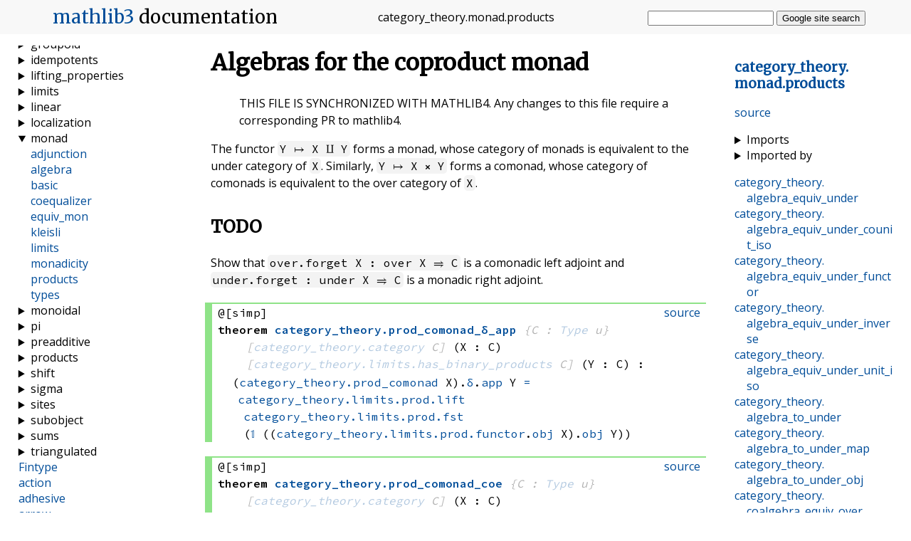

--- FILE ---
content_type: text/html; charset=utf-8
request_url: https://leanprover-community.github.io/mathlib_docs/category_theory/monad/products.html
body_size: 46186
content:
<!DOCTYPE html>
<html lang="en">
<head>
    <link rel="stylesheet" href="https://leanprover-community.github.io/mathlib_docs/style.css">
    <link rel="stylesheet" href="https://leanprover-community.github.io/mathlib_docs/pygments.css">
    <link rel="stylesheet" href="https://leanprover-community.github.io/mathlib_docs/pygments-dark.css">
    <link rel="shortcut icon" href="https://leanprover-community.github.io/mathlib_docs/favicon.ico">
    <title>category_theory.monad.products - mathlib3 docs</title>
    <meta charset="UTF-8">
    <meta name="viewport" content="width=device-width, initial-scale=1">
    <meta name="description" content="Algebras for the coproduct monad: “THIS FILE IS SYNCHRONIZED WITH MATHLIB4. Any changes to this file require a corresponding PR to mathlib4. ”The functor `Y ↦ X ⨿ Y` forms a monad, whose category of…" />
    
    <link rel="canonical" href="https://leanprover-community.github.io/mathlib_docs/category_theory/monad/products.html" />
    
    <meta property="og:title" content="category_theory.monad.products - mathlib3 docs">
    <meta property="og:site_name" content="mathlib for Lean 3 - API documentation">
    <meta property="og:description" content="Algebras for the coproduct monad: “THIS FILE IS SYNCHRONIZED WITH MATHLIB4. Any changes to this file require a corresponding PR to mathlib4. ”The functor `Y ↦ X ⨿ Y` forms a monad, whose category of…">
    <meta property="og:image" content="https://leanprover-community.github.io/mathlib_docs/meta-og.png">
    <meta name="twitter:card" content="summary">
    <script src="https://leanprover-community.github.io/mathlib_docs/color_scheme.js"></script>
</head>

<body>

<input id="nav_toggle" type="checkbox">

<header>
    <h1><label for="nav_toggle"></label><a href="https://leanprover-community.github.io/lean3">mathlib3</a>
        <span>documentation</span></h1>
    <p class="header_filename break_within"><span class="name">category_theory</span>.<span class="name">monad</span>.<span class="name">products</span></p>
    <form action="https://google.com/search" method="get" id="search_form">
        <input type="hidden" name="sitesearch" value="https://leanprover-community.github.io/mathlib_docs">
        <input type="text" name="q" autocomplete="off">
        <button>Google site search</button>
    </form>
</header>

<nav class="internal_nav">
<h3><a class="break_within" href="#top"><span class="name">category_theory</span>.<span class="name">monad</span>.<span class="name">products</span></a></h3>

<p class="gh_nav_link"><a href="https://github.com/leanprover-community/mathlib/blob/master/src/category_theory/monad/products.lean">source</a></p>

<div class="imports">
    <details>
        <summary>Imports</summary>
        <ul>
            <li><a href="https://leanprover-community.github.io/mathlib_docs/init/default.html">
                init.default</a></li>
        
            <li><a href="https://leanprover-community.github.io/mathlib_docs/category_theory/limits/shapes/binary_products.html">
                category_theory.limits.shapes.binary_products</a></li>
        
            <li><a href="https://leanprover-community.github.io/mathlib_docs/category_theory/monad/algebra.html">
                category_theory.monad.algebra</a></li>
        
            <li><a href="https://leanprover-community.github.io/mathlib_docs/category_theory/over.html">
                category_theory.over</a></li>
        </ul>
    </details>
    <details>
        <summary>Imported by</summary>
        <ul>
            <li><a href="https://leanprover-community.github.io/mathlib_docs/category_theory/adjunction/over.html">
                category_theory.adjunction.over</a></li>
        </ul>
    </details>
</div>


    <div class="nav_link"><a class="break_within" href="#category_theory.algebra_equiv_under"><span class="name">category_theory</span>.<span class="name">algebra_equiv_under</span></a></div>

    <div class="nav_link"><a class="break_within" href="#category_theory.algebra_equiv_under_counit_iso"><span class="name">category_theory</span>.<span class="name">algebra_equiv_under_counit_iso</span></a></div>

    <div class="nav_link"><a class="break_within" href="#category_theory.algebra_equiv_under_functor"><span class="name">category_theory</span>.<span class="name">algebra_equiv_under_functor</span></a></div>

    <div class="nav_link"><a class="break_within" href="#category_theory.algebra_equiv_under_inverse"><span class="name">category_theory</span>.<span class="name">algebra_equiv_under_inverse</span></a></div>

    <div class="nav_link"><a class="break_within" href="#category_theory.algebra_equiv_under_unit_iso"><span class="name">category_theory</span>.<span class="name">algebra_equiv_under_unit_iso</span></a></div>

    <div class="nav_link"><a class="break_within" href="#category_theory.algebra_to_under"><span class="name">category_theory</span>.<span class="name">algebra_to_under</span></a></div>

    <div class="nav_link"><a class="break_within" href="#category_theory.algebra_to_under_map"><span class="name">category_theory</span>.<span class="name">algebra_to_under_map</span></a></div>

    <div class="nav_link"><a class="break_within" href="#category_theory.algebra_to_under_obj"><span class="name">category_theory</span>.<span class="name">algebra_to_under_obj</span></a></div>

    <div class="nav_link"><a class="break_within" href="#category_theory.coalgebra_equiv_over"><span class="name">category_theory</span>.<span class="name">coalgebra_equiv_over</span></a></div>

    <div class="nav_link"><a class="break_within" href="#category_theory.coalgebra_equiv_over_counit_iso"><span class="name">category_theory</span>.<span class="name">coalgebra_equiv_over_counit_iso</span></a></div>

    <div class="nav_link"><a class="break_within" href="#category_theory.coalgebra_equiv_over_functor"><span class="name">category_theory</span>.<span class="name">coalgebra_equiv_over_functor</span></a></div>

    <div class="nav_link"><a class="break_within" href="#category_theory.coalgebra_equiv_over_inverse"><span class="name">category_theory</span>.<span class="name">coalgebra_equiv_over_inverse</span></a></div>

    <div class="nav_link"><a class="break_within" href="#category_theory.coalgebra_equiv_over_unit_iso"><span class="name">category_theory</span>.<span class="name">coalgebra_equiv_over_unit_iso</span></a></div>

    <div class="nav_link"><a class="break_within" href="#category_theory.coalgebra_to_over"><span class="name">category_theory</span>.<span class="name">coalgebra_to_over</span></a></div>

    <div class="nav_link"><a class="break_within" href="#category_theory.coalgebra_to_over_map"><span class="name">category_theory</span>.<span class="name">coalgebra_to_over_map</span></a></div>

    <div class="nav_link"><a class="break_within" href="#category_theory.coalgebra_to_over_obj"><span class="name">category_theory</span>.<span class="name">coalgebra_to_over_obj</span></a></div>

    <div class="nav_link"><a class="break_within" href="#category_theory.coprod_monad"><span class="name">category_theory</span>.<span class="name">coprod_monad</span></a></div>

    <div class="nav_link"><a class="break_within" href="#category_theory.coprod_monad_coe"><span class="name">category_theory</span>.<span class="name">coprod_monad_coe</span></a></div>

    <div class="nav_link"><a class="break_within" href="#category_theory.coprod_monad_η_app"><span class="name">category_theory</span>.<span class="name">coprod_monad_η_app</span></a></div>

    <div class="nav_link"><a class="break_within" href="#category_theory.coprod_monad_μ_app"><span class="name">category_theory</span>.<span class="name">coprod_monad_μ_app</span></a></div>

    <div class="nav_link"><a class="break_within" href="#category_theory.over_to_coalgebra"><span class="name">category_theory</span>.<span class="name">over_to_coalgebra</span></a></div>

    <div class="nav_link"><a class="break_within" href="#category_theory.over_to_coalgebra_map_f"><span class="name">category_theory</span>.<span class="name">over_to_coalgebra_map_f</span></a></div>

    <div class="nav_link"><a class="break_within" href="#category_theory.over_to_coalgebra_obj_A"><span class="name">category_theory</span>.<span class="name">over_to_coalgebra_obj_A</span></a></div>

    <div class="nav_link"><a class="break_within" href="#category_theory.over_to_coalgebra_obj_a"><span class="name">category_theory</span>.<span class="name">over_to_coalgebra_obj_a</span></a></div>

    <div class="nav_link"><a class="break_within" href="#category_theory.prod_comonad"><span class="name">category_theory</span>.<span class="name">prod_comonad</span></a></div>

    <div class="nav_link"><a class="break_within" href="#category_theory.prod_comonad_coe"><span class="name">category_theory</span>.<span class="name">prod_comonad_coe</span></a></div>

    <div class="nav_link"><a class="break_within" href="#category_theory.prod_comonad_δ_app"><span class="name">category_theory</span>.<span class="name">prod_comonad_δ_app</span></a></div>

    <div class="nav_link"><a class="break_within" href="#category_theory.prod_comonad_ε_app"><span class="name">category_theory</span>.<span class="name">prod_comonad_ε_app</span></a></div>

    <div class="nav_link"><a class="break_within" href="#category_theory.under_to_algebra"><span class="name">category_theory</span>.<span class="name">under_to_algebra</span></a></div>

    <div class="nav_link"><a class="break_within" href="#category_theory.under_to_algebra_map_f"><span class="name">category_theory</span>.<span class="name">under_to_algebra_map_f</span></a></div>

    <div class="nav_link"><a class="break_within" href="#category_theory.under_to_algebra_obj_A"><span class="name">category_theory</span>.<span class="name">under_to_algebra_obj_A</span></a></div>

    <div class="nav_link"><a class="break_within" href="#category_theory.under_to_algebra_obj_a"><span class="name">category_theory</span>.<span class="name">under_to_algebra_obj_a</span></a></div>

</nav>

<main>
    <a id="top"></a>
    

    
        <div class="mod_doc">
            <h1 id="algebras-for-the-coproduct-monad" class="markdown-heading">Algebras for the coproduct monad <a class="hover-link" href="#algebras-for-the-coproduct-monad">#</a></h1>
<blockquote>
<p>THIS FILE IS SYNCHRONIZED WITH MATHLIB4.
Any changes to this file require a corresponding PR to mathlib4.</p>
</blockquote>
<p>The functor <code>Y ↦ X ⨿ Y</code> forms a monad, whose category of monads is equivalent to the under category
of <code>X</code>. Similarly, <code>Y ↦ X ⨯ Y</code> forms a comonad, whose category of comonads is equivalent to the
over category of <code>X</code>.</p>
<h2 id="todo" class="markdown-heading">TODO <a class="hover-link" href="#todo">#</a></h2>
<p>Show that <code>over.forget X : over X ⥤ C</code> is a comonadic left adjoint and <code>under.forget : under X ⥤ C</code>
is a monadic right adjoint.</p>

        </div>
    

    
        
        
<div class="decl" id="category_theory.prod_comonad_δ_app">
<div class="theorem">

<div class="gh_link"><a href="https://github.com/leanprover-community/mathlib/blob/master/src/category_theory/monad/products.lean#L42">source</a></div>


    <div class="attributes">@[simp]</div>


<div class="decl_header">
    


<span class="decl_kind">theorem</span>
<span class="decl_name"><a class="break_within" href="https://leanprover-community.github.io/mathlib_docs/category_theory/monad/products.html#category_theory.prod_comonad_δ_app"><span class="name">category_theory</span>.<span class="name">prod_comonad_δ_app</span></a></span>

    <span class="impl_arg"><span class="decl_args"><span class="fn">{C : <a href="https://leanprover-community.github.io/mathlib_docs/foundational_types.html#codetype-ucode">Type</a> u}</span></span></span>
    <span class="impl_arg"><span class="decl_args"><span class="fn">[<a href="https://leanprover-community.github.io/mathlib_docs/category_theory/category/basic.html#category_theory.category">category_theory.category</a> C]</span></span></span>
    <span class="decl_args"><span class="fn">(X : C)</span></span>
    <span class="impl_arg"><span class="decl_args"><span class="fn">[<a href="https://leanprover-community.github.io/mathlib_docs/category_theory/limits/shapes/binary_products.html#category_theory.limits.has_binary_products">category_theory.limits.has_binary_products</a> C]</span></span></span>
    <span class="decl_args"><span class="fn">(Y : C)</span></span>&nbsp;<span class="decl_args">:</span>
<div class="decl_type"><span class="fn"><span class="fn"><span class="fn"><span class="fn"><span class="fn">(<a href="https://leanprover-community.github.io/mathlib_docs/category_theory/monad/products.html#category_theory.prod_comonad">category_theory.prod_comonad</a> X)</span>.<a href="https://leanprover-community.github.io/mathlib_docs/category_theory/monad/basic.html#category_theory.comonad.δ" title="category_theory.comonad.δ">δ</a></span>.<a href="https://leanprover-community.github.io/mathlib_docs/category_theory/natural_transformation.html#category_theory.nat_trans.app" title="category_theory.nat_trans.app">app</a></span> Y</span> <a href="https://leanprover-community.github.io/mathlib_docs/init/core.html#eq" title="eq">=</a> <span class="fn"><span class="fn"><a href="https://leanprover-community.github.io/mathlib_docs/category_theory/limits/shapes/binary_products.html#category_theory.limits.prod.lift">category_theory.limits.prod.lift</a> <a href="https://leanprover-community.github.io/mathlib_docs/category_theory/limits/shapes/binary_products.html#category_theory.limits.prod.fst">category_theory.limits.prod.fst</a></span> <span class="fn">(<a href="https://leanprover-community.github.io/mathlib_docs/category_theory/category/basic.html#category_theory.category_struct.id" title="category_theory.category_struct.id">𝟙</a> <span class="fn"><span class="fn"><span class="fn">((<a href="https://leanprover-community.github.io/mathlib_docs/category_theory/limits/shapes/binary_products.html#category_theory.limits.prod.functor">category_theory.limits.prod.functor</a>.<a href="https://leanprover-community.github.io/mathlib_docs/category_theory/functor/basic.html#category_theory.functor.obj" title="category_theory.functor.obj">obj</a> X)</span>.<a href="https://leanprover-community.github.io/mathlib_docs/category_theory/functor/basic.html#category_theory.functor.obj" title="category_theory.functor.obj">obj</a></span> Y))</span></span></span></span></div>
</div>
















</div>
</div>
    

    
        
        
<div class="decl" id="category_theory.prod_comonad_coe">
<div class="theorem">

<div class="gh_link"><a href="https://github.com/leanprover-community/mathlib/blob/master/src/category_theory/monad/products.lean#L42">source</a></div>


    <div class="attributes">@[simp]</div>


<div class="decl_header">
    


<span class="decl_kind">theorem</span>
<span class="decl_name"><a class="break_within" href="https://leanprover-community.github.io/mathlib_docs/category_theory/monad/products.html#category_theory.prod_comonad_coe"><span class="name">category_theory</span>.<span class="name">prod_comonad_coe</span></a></span>

    <span class="impl_arg"><span class="decl_args"><span class="fn">{C : <a href="https://leanprover-community.github.io/mathlib_docs/foundational_types.html#codetype-ucode">Type</a> u}</span></span></span>
    <span class="impl_arg"><span class="decl_args"><span class="fn">[<a href="https://leanprover-community.github.io/mathlib_docs/category_theory/category/basic.html#category_theory.category">category_theory.category</a> C]</span></span></span>
    <span class="decl_args"><span class="fn">(X : C)</span></span>
    <span class="impl_arg"><span class="decl_args"><span class="fn">[<a href="https://leanprover-community.github.io/mathlib_docs/category_theory/limits/shapes/binary_products.html#category_theory.limits.has_binary_products">category_theory.limits.has_binary_products</a> C]</span></span></span>&nbsp;<span class="decl_args">:</span>
<div class="decl_type"><span class="fn"><span class="fn"><a href="https://leanprover-community.github.io/mathlib_docs/init/coe.html#coe" title="coe">↑</a><span class="fn">(<a href="https://leanprover-community.github.io/mathlib_docs/category_theory/monad/products.html#category_theory.prod_comonad">category_theory.prod_comonad</a> X)</span></span> <a href="https://leanprover-community.github.io/mathlib_docs/init/core.html#eq" title="eq">=</a> <span class="fn"><a href="https://leanprover-community.github.io/mathlib_docs/category_theory/limits/shapes/binary_products.html#category_theory.limits.prod.functor">category_theory.limits.prod.functor</a>.<a href="https://leanprover-community.github.io/mathlib_docs/category_theory/functor/basic.html#category_theory.functor.obj" title="category_theory.functor.obj">obj</a> X</span></span></div>
</div>
















</div>
</div>
    

    
        
        
<div class="decl" id="category_theory.prod_comonad">
<div class="def noncomputable">

<div class="gh_link"><a href="https://github.com/leanprover-community/mathlib/blob/master/src/category_theory/monad/products.lean#L42">source</a></div>



<div class="decl_header">
    
<span class="decl_noncomputable" title="This definition depends on the noncomputable `category_theory.limits.prod.functor`">noncomputable</span>

<span class="decl_kind">def</span>
<span class="decl_name"><a class="break_within" href="https://leanprover-community.github.io/mathlib_docs/category_theory/monad/products.html#category_theory.prod_comonad"><span class="name">category_theory</span>.<span class="name">prod_comonad</span></a></span>

    <span class="impl_arg"><span class="decl_args"><span class="fn">{C : <a href="https://leanprover-community.github.io/mathlib_docs/foundational_types.html#codetype-ucode">Type</a> u}</span></span></span>
    <span class="impl_arg"><span class="decl_args"><span class="fn">[<a href="https://leanprover-community.github.io/mathlib_docs/category_theory/category/basic.html#category_theory.category">category_theory.category</a> C]</span></span></span>
    <span class="decl_args"><span class="fn">(X : C)</span></span>
    <span class="impl_arg"><span class="decl_args"><span class="fn">[<a href="https://leanprover-community.github.io/mathlib_docs/category_theory/limits/shapes/binary_products.html#category_theory.limits.has_binary_products">category_theory.limits.has_binary_products</a> C]</span></span></span>&nbsp;<span class="decl_args">:</span>
<div class="decl_type"><span class="fn"><a href="https://leanprover-community.github.io/mathlib_docs/category_theory/monad/basic.html#category_theory.comonad">category_theory.comonad</a> C</span></div>
</div>





<p><code>X ⨯ -</code> has a comonad structure. This is sometimes called the writer comonad.</p>



    <details>
        <summary>Equations</summary>
        <ul class="equations">
            
                <li class="equation"><span class="fn"><span class="fn"><a href="https://leanprover-community.github.io/mathlib_docs/category_theory/monad/products.html#category_theory.prod_comonad">category_theory.prod_comonad</a> X</span> <a href="https://leanprover-community.github.io/mathlib_docs/init/core.html#eq" title="eq">=</a> <span class="fn"><a href="https://leanprover-community.github.io/mathlib_docs/category_theory/monad/basic.html#category_theory.comonad.mk" title="category_theory.comonad.mk">{</a><a href="https://leanprover-community.github.io/mathlib_docs/category_theory/monad/basic.html#category_theory.comonad.to_functor" title="category_theory.comonad.to_functor">to_functor</a> := <span class="fn"><a href="https://leanprover-community.github.io/mathlib_docs/category_theory/limits/shapes/binary_products.html#category_theory.limits.prod.functor">category_theory.limits.prod.functor</a>.<a href="https://leanprover-community.github.io/mathlib_docs/category_theory/functor/basic.html#category_theory.functor.obj" title="category_theory.functor.obj">obj</a> X</span>, <a href="https://leanprover-community.github.io/mathlib_docs/category_theory/monad/basic.html#category_theory.comonad.ε'" title="category_theory.comonad.ε'">ε'</a> := <span class="fn"><a href="https://leanprover-community.github.io/mathlib_docs/category_theory/natural_transformation.html#category_theory.nat_trans.mk" title="category_theory.nat_trans.mk">{</a><a href="https://leanprover-community.github.io/mathlib_docs/category_theory/natural_transformation.html#category_theory.nat_trans.app" title="category_theory.nat_trans.app">app</a> := <span class="fn">λ (Y : C), <a href="https://leanprover-community.github.io/mathlib_docs/category_theory/limits/shapes/binary_products.html#category_theory.limits.prod.snd">category_theory.limits.prod.snd</a></span>, <a href="https://leanprover-community.github.io/mathlib_docs/category_theory/natural_transformation.html#category_theory.nat_trans.naturality'" title="category_theory.nat_trans.naturality'">naturality'</a> := _}</span>, <a href="https://leanprover-community.github.io/mathlib_docs/category_theory/monad/basic.html#category_theory.comonad.δ'" title="category_theory.comonad.δ'">δ'</a> := <span class="fn"><a href="https://leanprover-community.github.io/mathlib_docs/category_theory/natural_transformation.html#category_theory.nat_trans.mk" title="category_theory.nat_trans.mk">{</a><a href="https://leanprover-community.github.io/mathlib_docs/category_theory/natural_transformation.html#category_theory.nat_trans.app" title="category_theory.nat_trans.app">app</a> := <span class="fn">λ (Y : C), <span class="fn"><span class="fn"><a href="https://leanprover-community.github.io/mathlib_docs/category_theory/limits/shapes/binary_products.html#category_theory.limits.prod.lift">category_theory.limits.prod.lift</a> <a href="https://leanprover-community.github.io/mathlib_docs/category_theory/limits/shapes/binary_products.html#category_theory.limits.prod.fst">category_theory.limits.prod.fst</a></span> <span class="fn">(<a href="https://leanprover-community.github.io/mathlib_docs/category_theory/category/basic.html#category_theory.category_struct.id" title="category_theory.category_struct.id">𝟙</a> <span class="fn"><span class="fn"><span class="fn">((<a href="https://leanprover-community.github.io/mathlib_docs/category_theory/limits/shapes/binary_products.html#category_theory.limits.prod.functor">category_theory.limits.prod.functor</a>.<a href="https://leanprover-community.github.io/mathlib_docs/category_theory/functor/basic.html#category_theory.functor.obj" title="category_theory.functor.obj">obj</a> X)</span>.<a href="https://leanprover-community.github.io/mathlib_docs/category_theory/functor/basic.html#category_theory.functor.obj" title="category_theory.functor.obj">obj</a></span> Y))</span></span></span></span>, <a href="https://leanprover-community.github.io/mathlib_docs/category_theory/natural_transformation.html#category_theory.nat_trans.naturality'" title="category_theory.nat_trans.naturality'">naturality'</a> := _}</span>, <a href="https://leanprover-community.github.io/mathlib_docs/category_theory/monad/basic.html#category_theory.comonad.coassoc'" title="category_theory.comonad.coassoc'">coassoc'</a> := _, <a href="https://leanprover-community.github.io/mathlib_docs/category_theory/monad/basic.html#category_theory.comonad.left_counit'" title="category_theory.comonad.left_counit'">left_counit'</a> := _, <a href="https://leanprover-community.github.io/mathlib_docs/category_theory/monad/basic.html#category_theory.comonad.right_counit'" title="category_theory.comonad.right_counit'">right_counit'</a> := _}</span></span></li>
            
        </ul>
    </details>









</div>
</div>
    

    
        
        
<div class="decl" id="category_theory.prod_comonad_ε_app">
<div class="theorem">

<div class="gh_link"><a href="https://github.com/leanprover-community/mathlib/blob/master/src/category_theory/monad/products.lean#L42">source</a></div>


    <div class="attributes">@[simp]</div>


<div class="decl_header">
    


<span class="decl_kind">theorem</span>
<span class="decl_name"><a class="break_within" href="https://leanprover-community.github.io/mathlib_docs/category_theory/monad/products.html#category_theory.prod_comonad_ε_app"><span class="name">category_theory</span>.<span class="name">prod_comonad_ε_app</span></a></span>

    <span class="impl_arg"><span class="decl_args"><span class="fn">{C : <a href="https://leanprover-community.github.io/mathlib_docs/foundational_types.html#codetype-ucode">Type</a> u}</span></span></span>
    <span class="impl_arg"><span class="decl_args"><span class="fn">[<a href="https://leanprover-community.github.io/mathlib_docs/category_theory/category/basic.html#category_theory.category">category_theory.category</a> C]</span></span></span>
    <span class="decl_args"><span class="fn">(X : C)</span></span>
    <span class="impl_arg"><span class="decl_args"><span class="fn">[<a href="https://leanprover-community.github.io/mathlib_docs/category_theory/limits/shapes/binary_products.html#category_theory.limits.has_binary_products">category_theory.limits.has_binary_products</a> C]</span></span></span>
    <span class="decl_args"><span class="fn">(Y : C)</span></span>&nbsp;<span class="decl_args">:</span>
<div class="decl_type"><span class="fn"><span class="fn"><span class="fn"><span class="fn"><span class="fn">(<a href="https://leanprover-community.github.io/mathlib_docs/category_theory/monad/products.html#category_theory.prod_comonad">category_theory.prod_comonad</a> X)</span>.<a href="https://leanprover-community.github.io/mathlib_docs/category_theory/monad/basic.html#category_theory.comonad.ε" title="category_theory.comonad.ε">ε</a></span>.<a href="https://leanprover-community.github.io/mathlib_docs/category_theory/natural_transformation.html#category_theory.nat_trans.app" title="category_theory.nat_trans.app">app</a></span> Y</span> <a href="https://leanprover-community.github.io/mathlib_docs/init/core.html#eq" title="eq">=</a> <a href="https://leanprover-community.github.io/mathlib_docs/category_theory/limits/shapes/binary_products.html#category_theory.limits.prod.snd">category_theory.limits.prod.snd</a></span></div>
</div>
















</div>
</div>
    

    
        
        
<div class="decl" id="category_theory.coalgebra_to_over_obj">
<div class="theorem">

<div class="gh_link"><a href="https://github.com/leanprover-community/mathlib/blob/master/src/category_theory/monad/products.lean#L52">source</a></div>


    <div class="attributes">@[simp]</div>


<div class="decl_header">
    


<span class="decl_kind">theorem</span>
<span class="decl_name"><a class="break_within" href="https://leanprover-community.github.io/mathlib_docs/category_theory/monad/products.html#category_theory.coalgebra_to_over_obj"><span class="name">category_theory</span>.<span class="name">coalgebra_to_over_obj</span></a></span>

    <span class="impl_arg"><span class="decl_args"><span class="fn">{C : <a href="https://leanprover-community.github.io/mathlib_docs/foundational_types.html#codetype-ucode">Type</a> u}</span></span></span>
    <span class="impl_arg"><span class="decl_args"><span class="fn">[<a href="https://leanprover-community.github.io/mathlib_docs/category_theory/category/basic.html#category_theory.category">category_theory.category</a> C]</span></span></span>
    <span class="decl_args"><span class="fn">(X : C)</span></span>
    <span class="impl_arg"><span class="decl_args"><span class="fn">[<a href="https://leanprover-community.github.io/mathlib_docs/category_theory/limits/shapes/binary_products.html#category_theory.limits.has_binary_products">category_theory.limits.has_binary_products</a> C]</span></span></span>
    <span class="decl_args"><span class="fn">(A : <span class="fn">(<a href="https://leanprover-community.github.io/mathlib_docs/category_theory/monad/products.html#category_theory.prod_comonad">category_theory.prod_comonad</a> X)</span>.<a href="https://leanprover-community.github.io/mathlib_docs/category_theory/monad/algebra.html#category_theory.comonad.coalgebra" title="category_theory.comonad.coalgebra">coalgebra</a>)</span></span>&nbsp;<span class="decl_args">:</span>
<div class="decl_type"><span class="fn"><span class="fn"><span class="fn"><span class="fn">(<a href="https://leanprover-community.github.io/mathlib_docs/category_theory/monad/products.html#category_theory.coalgebra_to_over">category_theory.coalgebra_to_over</a> X)</span>.<a href="https://leanprover-community.github.io/mathlib_docs/category_theory/functor/basic.html#category_theory.functor.obj" title="category_theory.functor.obj">obj</a></span> A</span> <a href="https://leanprover-community.github.io/mathlib_docs/init/core.html#eq" title="eq">=</a> <span class="fn"><a href="https://leanprover-community.github.io/mathlib_docs/category_theory/over.html#category_theory.over.mk">category_theory.over.mk</a> <span class="fn">(A.<a href="https://leanprover-community.github.io/mathlib_docs/category_theory/monad/algebra.html#category_theory.comonad.coalgebra.a" title="category_theory.comonad.coalgebra.a">a</a> <a href="https://leanprover-community.github.io/mathlib_docs/category_theory/category/basic.html#category_theory.category_struct.comp" title="category_theory.category_struct.comp">≫</a> <a href="https://leanprover-community.github.io/mathlib_docs/category_theory/limits/shapes/binary_products.html#category_theory.limits.prod.fst">category_theory.limits.prod.fst</a>)</span></span></span></div>
</div>
















</div>
</div>
    

    
        
        
<div class="decl" id="category_theory.coalgebra_to_over">
<div class="def noncomputable">

<div class="gh_link"><a href="https://github.com/leanprover-community/mathlib/blob/master/src/category_theory/monad/products.lean#L52">source</a></div>



<div class="decl_header">
    
<span class="decl_noncomputable" title="This definition depends on the noncomputable `category_theory.prod_comonad`">noncomputable</span>

<span class="decl_kind">def</span>
<span class="decl_name"><a class="break_within" href="https://leanprover-community.github.io/mathlib_docs/category_theory/monad/products.html#category_theory.coalgebra_to_over"><span class="name">category_theory</span>.<span class="name">coalgebra_to_over</span></a></span>

    <span class="impl_arg"><span class="decl_args"><span class="fn">{C : <a href="https://leanprover-community.github.io/mathlib_docs/foundational_types.html#codetype-ucode">Type</a> u}</span></span></span>
    <span class="impl_arg"><span class="decl_args"><span class="fn">[<a href="https://leanprover-community.github.io/mathlib_docs/category_theory/category/basic.html#category_theory.category">category_theory.category</a> C]</span></span></span>
    <span class="decl_args"><span class="fn">(X : C)</span></span>
    <span class="impl_arg"><span class="decl_args"><span class="fn">[<a href="https://leanprover-community.github.io/mathlib_docs/category_theory/limits/shapes/binary_products.html#category_theory.limits.has_binary_products">category_theory.limits.has_binary_products</a> C]</span></span></span>&nbsp;<span class="decl_args">:</span>
<div class="decl_type"><span class="fn"><span class="fn"><span class="fn">(<a href="https://leanprover-community.github.io/mathlib_docs/category_theory/monad/products.html#category_theory.prod_comonad">category_theory.prod_comonad</a> X)</span>.<a href="https://leanprover-community.github.io/mathlib_docs/category_theory/monad/algebra.html#category_theory.comonad.coalgebra" title="category_theory.comonad.coalgebra">coalgebra</a></span> <a href="https://leanprover-community.github.io/mathlib_docs/category_theory/functor/basic.html#category_theory.functor" title="category_theory.functor">⥤</a> <span class="fn"><a href="https://leanprover-community.github.io/mathlib_docs/category_theory/over.html#category_theory.over">category_theory.over</a> X</span></span></div>
</div>





<p>The forward direction of the equivalence from coalgebras for the product comonad to the over
category.</p>



    <details>
        <summary>Equations</summary>
        <ul class="equations">
            
                <li class="equation"><span class="fn"><span class="fn"><a href="https://leanprover-community.github.io/mathlib_docs/category_theory/monad/products.html#category_theory.coalgebra_to_over">category_theory.coalgebra_to_over</a> X</span> <a href="https://leanprover-community.github.io/mathlib_docs/init/core.html#eq" title="eq">=</a> <span class="fn"><a href="https://leanprover-community.github.io/mathlib_docs/category_theory/functor/basic.html#category_theory.functor.mk" title="category_theory.functor.mk">{</a><a href="https://leanprover-community.github.io/mathlib_docs/category_theory/functor/basic.html#category_theory.functor.obj" title="category_theory.functor.obj">obj</a> := <span class="fn">λ (A : <span class="fn"><span class="fn">(<a href="https://leanprover-community.github.io/mathlib_docs/category_theory/monad/products.html#category_theory.prod_comonad">category_theory.prod_comonad</a> X)</span>.<a href="https://leanprover-community.github.io/mathlib_docs/category_theory/monad/algebra.html#category_theory.comonad.coalgebra" title="category_theory.comonad.coalgebra">coalgebra</a>)</span>, <span class="fn"><a href="https://leanprover-community.github.io/mathlib_docs/category_theory/over.html#category_theory.over.mk">category_theory.over.mk</a> <span class="fn">(A.<a href="https://leanprover-community.github.io/mathlib_docs/category_theory/monad/algebra.html#category_theory.comonad.coalgebra.a" title="category_theory.comonad.coalgebra.a">a</a> <a href="https://leanprover-community.github.io/mathlib_docs/category_theory/category/basic.html#category_theory.category_struct.comp" title="category_theory.category_struct.comp">≫</a> <a href="https://leanprover-community.github.io/mathlib_docs/category_theory/limits/shapes/binary_products.html#category_theory.limits.prod.fst">category_theory.limits.prod.fst</a>)</span></span></span>, <a href="https://leanprover-community.github.io/mathlib_docs/category_theory/functor/basic.html#category_theory.functor.map" title="category_theory.functor.map">map</a> := <span class="fn">λ (A₁ A₂ : <span class="fn"><span class="fn">(<a href="https://leanprover-community.github.io/mathlib_docs/category_theory/monad/products.html#category_theory.prod_comonad">category_theory.prod_comonad</a> X)</span>.<a href="https://leanprover-community.github.io/mathlib_docs/category_theory/monad/algebra.html#category_theory.comonad.coalgebra" title="category_theory.comonad.coalgebra">coalgebra</a>)</span> (f : <span class="fn">A₁ <a href="https://leanprover-community.github.io/mathlib_docs/combinatorics/quiver/basic.html#quiver.hom" title="quiver.hom">⟶</a> A₂)</span>, <span class="fn"><span class="fn"><a href="https://leanprover-community.github.io/mathlib_docs/category_theory/over.html#category_theory.over.hom_mk">category_theory.over.hom_mk</a> f.<a href="https://leanprover-community.github.io/mathlib_docs/category_theory/monad/algebra.html#category_theory.comonad.coalgebra.hom.f" title="category_theory.comonad.coalgebra.hom.f">f</a></span> _</span></span>, <a href="https://leanprover-community.github.io/mathlib_docs/category_theory/functor/basic.html#category_theory.functor.map_id'" title="category_theory.functor.map_id'">map_id'</a> := _, <a href="https://leanprover-community.github.io/mathlib_docs/category_theory/functor/basic.html#category_theory.functor.map_comp'" title="category_theory.functor.map_comp'">map_comp'</a> := _}</span></span></li>
            
        </ul>
    </details>









</div>
</div>
    

    
        
        
<div class="decl" id="category_theory.coalgebra_to_over_map">
<div class="theorem">

<div class="gh_link"><a href="https://github.com/leanprover-community/mathlib/blob/master/src/category_theory/monad/products.lean#L52">source</a></div>


    <div class="attributes">@[simp]</div>


<div class="decl_header">
    


<span class="decl_kind">theorem</span>
<span class="decl_name"><a class="break_within" href="https://leanprover-community.github.io/mathlib_docs/category_theory/monad/products.html#category_theory.coalgebra_to_over_map"><span class="name">category_theory</span>.<span class="name">coalgebra_to_over_map</span></a></span>

    <span class="impl_arg"><span class="decl_args"><span class="fn">{C : <a href="https://leanprover-community.github.io/mathlib_docs/foundational_types.html#codetype-ucode">Type</a> u}</span></span></span>
    <span class="impl_arg"><span class="decl_args"><span class="fn">[<a href="https://leanprover-community.github.io/mathlib_docs/category_theory/category/basic.html#category_theory.category">category_theory.category</a> C]</span></span></span>
    <span class="decl_args"><span class="fn">(X : C)</span></span>
    <span class="impl_arg"><span class="decl_args"><span class="fn">[<a href="https://leanprover-community.github.io/mathlib_docs/category_theory/limits/shapes/binary_products.html#category_theory.limits.has_binary_products">category_theory.limits.has_binary_products</a> C]</span></span></span>
    <span class="decl_args"><span class="fn">(A₁ A₂ : <span class="fn">(<a href="https://leanprover-community.github.io/mathlib_docs/category_theory/monad/products.html#category_theory.prod_comonad">category_theory.prod_comonad</a> X)</span>.<a href="https://leanprover-community.github.io/mathlib_docs/category_theory/monad/algebra.html#category_theory.comonad.coalgebra" title="category_theory.comonad.coalgebra">coalgebra</a>)</span></span>
    <span class="decl_args"><span class="fn">(f : A₁ <a href="https://leanprover-community.github.io/mathlib_docs/combinatorics/quiver/basic.html#quiver.hom" title="quiver.hom">⟶</a> A₂)</span></span>&nbsp;<span class="decl_args">:</span>
<div class="decl_type"><span class="fn"><span class="fn"><span class="fn"><span class="fn">(<a href="https://leanprover-community.github.io/mathlib_docs/category_theory/monad/products.html#category_theory.coalgebra_to_over">category_theory.coalgebra_to_over</a> X)</span>.<a href="https://leanprover-community.github.io/mathlib_docs/category_theory/functor/basic.html#category_theory.functor.map" title="category_theory.functor.map">map</a></span> f</span> <a href="https://leanprover-community.github.io/mathlib_docs/init/core.html#eq" title="eq">=</a> <span class="fn"><span class="fn"><a href="https://leanprover-community.github.io/mathlib_docs/category_theory/over.html#category_theory.over.hom_mk">category_theory.over.hom_mk</a> f.<a href="https://leanprover-community.github.io/mathlib_docs/category_theory/monad/algebra.html#category_theory.comonad.coalgebra.hom.f" title="category_theory.comonad.coalgebra.hom.f">f</a></span> _</span></span></div>
</div>
















</div>
</div>
    

    
        
        
<div class="decl" id="category_theory.over_to_coalgebra_map_f">
<div class="theorem">

<div class="gh_link"><a href="https://github.com/leanprover-community/mathlib/blob/master/src/category_theory/monad/products.lean#L62">source</a></div>


    <div class="attributes">@[simp]</div>


<div class="decl_header">
    


<span class="decl_kind">theorem</span>
<span class="decl_name"><a class="break_within" href="https://leanprover-community.github.io/mathlib_docs/category_theory/monad/products.html#category_theory.over_to_coalgebra_map_f"><span class="name">category_theory</span>.<span class="name">over_to_coalgebra_map_f</span></a></span>

    <span class="impl_arg"><span class="decl_args"><span class="fn">{C : <a href="https://leanprover-community.github.io/mathlib_docs/foundational_types.html#codetype-ucode">Type</a> u}</span></span></span>
    <span class="impl_arg"><span class="decl_args"><span class="fn">[<a href="https://leanprover-community.github.io/mathlib_docs/category_theory/category/basic.html#category_theory.category">category_theory.category</a> C]</span></span></span>
    <span class="decl_args"><span class="fn">(X : C)</span></span>
    <span class="impl_arg"><span class="decl_args"><span class="fn">[<a href="https://leanprover-community.github.io/mathlib_docs/category_theory/limits/shapes/binary_products.html#category_theory.limits.has_binary_products">category_theory.limits.has_binary_products</a> C]</span></span></span>
    <span class="decl_args"><span class="fn">(f₁ f₂ : <a href="https://leanprover-community.github.io/mathlib_docs/category_theory/over.html#category_theory.over">category_theory.over</a> X)</span></span>
    <span class="decl_args"><span class="fn">(g : f₁ <a href="https://leanprover-community.github.io/mathlib_docs/combinatorics/quiver/basic.html#quiver.hom" title="quiver.hom">⟶</a> f₂)</span></span>&nbsp;<span class="decl_args">:</span>
<div class="decl_type"><span class="fn"><span class="fn"><span class="fn"><span class="fn"><span class="fn">((<a href="https://leanprover-community.github.io/mathlib_docs/category_theory/monad/products.html#category_theory.over_to_coalgebra">category_theory.over_to_coalgebra</a> X)</span>.<a href="https://leanprover-community.github.io/mathlib_docs/category_theory/functor/basic.html#category_theory.functor.map" title="category_theory.functor.map">map</a></span> g)</span>.<a href="https://leanprover-community.github.io/mathlib_docs/category_theory/monad/algebra.html#category_theory.comonad.coalgebra.hom.f" title="category_theory.comonad.coalgebra.hom.f">f</a></span> <a href="https://leanprover-community.github.io/mathlib_docs/init/core.html#eq" title="eq">=</a> g.<a href="https://leanprover-community.github.io/mathlib_docs/category_theory/comma.html#category_theory.comma_morphism.left" title="category_theory.comma_morphism.left">left</a></span></div>
</div>
















</div>
</div>
    

    
        
        
<div class="decl" id="category_theory.over_to_coalgebra_obj_a">
<div class="theorem">

<div class="gh_link"><a href="https://github.com/leanprover-community/mathlib/blob/master/src/category_theory/monad/products.lean#L62">source</a></div>


    <div class="attributes">@[simp]</div>


<div class="decl_header">
    


<span class="decl_kind">theorem</span>
<span class="decl_name"><a class="break_within" href="https://leanprover-community.github.io/mathlib_docs/category_theory/monad/products.html#category_theory.over_to_coalgebra_obj_a"><span class="name">category_theory</span>.<span class="name">over_to_coalgebra_obj_a</span></a></span>

    <span class="impl_arg"><span class="decl_args"><span class="fn">{C : <a href="https://leanprover-community.github.io/mathlib_docs/foundational_types.html#codetype-ucode">Type</a> u}</span></span></span>
    <span class="impl_arg"><span class="decl_args"><span class="fn">[<a href="https://leanprover-community.github.io/mathlib_docs/category_theory/category/basic.html#category_theory.category">category_theory.category</a> C]</span></span></span>
    <span class="decl_args"><span class="fn">(X : C)</span></span>
    <span class="impl_arg"><span class="decl_args"><span class="fn">[<a href="https://leanprover-community.github.io/mathlib_docs/category_theory/limits/shapes/binary_products.html#category_theory.limits.has_binary_products">category_theory.limits.has_binary_products</a> C]</span></span></span>
    <span class="decl_args"><span class="fn">(f : <a href="https://leanprover-community.github.io/mathlib_docs/category_theory/over.html#category_theory.over">category_theory.over</a> X)</span></span>&nbsp;<span class="decl_args">:</span>
<div class="decl_type"><span class="fn"><span class="fn"><span class="fn"><span class="fn"><span class="fn">((<a href="https://leanprover-community.github.io/mathlib_docs/category_theory/monad/products.html#category_theory.over_to_coalgebra">category_theory.over_to_coalgebra</a> X)</span>.<a href="https://leanprover-community.github.io/mathlib_docs/category_theory/functor/basic.html#category_theory.functor.obj" title="category_theory.functor.obj">obj</a></span> f)</span>.<a href="https://leanprover-community.github.io/mathlib_docs/category_theory/monad/algebra.html#category_theory.comonad.coalgebra.a" title="category_theory.comonad.coalgebra.a">a</a></span> <a href="https://leanprover-community.github.io/mathlib_docs/init/core.html#eq" title="eq">=</a> <span class="fn"><span class="fn"><a href="https://leanprover-community.github.io/mathlib_docs/category_theory/limits/shapes/binary_products.html#category_theory.limits.prod.lift">category_theory.limits.prod.lift</a> f.<a href="https://leanprover-community.github.io/mathlib_docs/category_theory/comma.html#category_theory.comma.hom" title="category_theory.comma.hom">hom</a></span> <span class="fn">(<a href="https://leanprover-community.github.io/mathlib_docs/category_theory/category/basic.html#category_theory.category_struct.id" title="category_theory.category_struct.id">𝟙</a> f.<a href="https://leanprover-community.github.io/mathlib_docs/category_theory/comma.html#category_theory.comma.left" title="category_theory.comma.left">left</a>)</span></span></span></div>
</div>
















</div>
</div>
    

    
        
        
<div class="decl" id="category_theory.over_to_coalgebra_obj_A">
<div class="theorem">

<div class="gh_link"><a href="https://github.com/leanprover-community/mathlib/blob/master/src/category_theory/monad/products.lean#L62">source</a></div>


    <div class="attributes">@[simp]</div>


<div class="decl_header">
    


<span class="decl_kind">theorem</span>
<span class="decl_name"><a class="break_within" href="https://leanprover-community.github.io/mathlib_docs/category_theory/monad/products.html#category_theory.over_to_coalgebra_obj_A"><span class="name">category_theory</span>.<span class="name">over_to_coalgebra_obj_A</span></a></span>

    <span class="impl_arg"><span class="decl_args"><span class="fn">{C : <a href="https://leanprover-community.github.io/mathlib_docs/foundational_types.html#codetype-ucode">Type</a> u}</span></span></span>
    <span class="impl_arg"><span class="decl_args"><span class="fn">[<a href="https://leanprover-community.github.io/mathlib_docs/category_theory/category/basic.html#category_theory.category">category_theory.category</a> C]</span></span></span>
    <span class="decl_args"><span class="fn">(X : C)</span></span>
    <span class="impl_arg"><span class="decl_args"><span class="fn">[<a href="https://leanprover-community.github.io/mathlib_docs/category_theory/limits/shapes/binary_products.html#category_theory.limits.has_binary_products">category_theory.limits.has_binary_products</a> C]</span></span></span>
    <span class="decl_args"><span class="fn">(f : <a href="https://leanprover-community.github.io/mathlib_docs/category_theory/over.html#category_theory.over">category_theory.over</a> X)</span></span>&nbsp;<span class="decl_args">:</span>
<div class="decl_type"><span class="fn"><span class="fn"><span class="fn"><span class="fn"><span class="fn">((<a href="https://leanprover-community.github.io/mathlib_docs/category_theory/monad/products.html#category_theory.over_to_coalgebra">category_theory.over_to_coalgebra</a> X)</span>.<a href="https://leanprover-community.github.io/mathlib_docs/category_theory/functor/basic.html#category_theory.functor.obj" title="category_theory.functor.obj">obj</a></span> f)</span>.<a href="https://leanprover-community.github.io/mathlib_docs/category_theory/monad/algebra.html#category_theory.comonad.coalgebra.A" title="category_theory.comonad.coalgebra.A">A</a></span> <a href="https://leanprover-community.github.io/mathlib_docs/init/core.html#eq" title="eq">=</a> f.<a href="https://leanprover-community.github.io/mathlib_docs/category_theory/comma.html#category_theory.comma.left" title="category_theory.comma.left">left</a></span></div>
</div>
















</div>
</div>
    

    
        
        
<div class="decl" id="category_theory.over_to_coalgebra">
<div class="def noncomputable">

<div class="gh_link"><a href="https://github.com/leanprover-community/mathlib/blob/master/src/category_theory/monad/products.lean#L62">source</a></div>



<div class="decl_header">
    
<span class="decl_noncomputable" title="This definition depends on the noncomputable `category_theory.limits.limit.lift`">noncomputable</span>

<span class="decl_kind">def</span>
<span class="decl_name"><a class="break_within" href="https://leanprover-community.github.io/mathlib_docs/category_theory/monad/products.html#category_theory.over_to_coalgebra"><span class="name">category_theory</span>.<span class="name">over_to_coalgebra</span></a></span>

    <span class="impl_arg"><span class="decl_args"><span class="fn">{C : <a href="https://leanprover-community.github.io/mathlib_docs/foundational_types.html#codetype-ucode">Type</a> u}</span></span></span>
    <span class="impl_arg"><span class="decl_args"><span class="fn">[<a href="https://leanprover-community.github.io/mathlib_docs/category_theory/category/basic.html#category_theory.category">category_theory.category</a> C]</span></span></span>
    <span class="decl_args"><span class="fn">(X : C)</span></span>
    <span class="impl_arg"><span class="decl_args"><span class="fn">[<a href="https://leanprover-community.github.io/mathlib_docs/category_theory/limits/shapes/binary_products.html#category_theory.limits.has_binary_products">category_theory.limits.has_binary_products</a> C]</span></span></span>&nbsp;<span class="decl_args">:</span>
<div class="decl_type"><span class="fn"><span class="fn"><a href="https://leanprover-community.github.io/mathlib_docs/category_theory/over.html#category_theory.over">category_theory.over</a> X</span> <a href="https://leanprover-community.github.io/mathlib_docs/category_theory/functor/basic.html#category_theory.functor" title="category_theory.functor">⥤</a> <span class="fn"><span class="fn">(<a href="https://leanprover-community.github.io/mathlib_docs/category_theory/monad/products.html#category_theory.prod_comonad">category_theory.prod_comonad</a> X)</span>.<a href="https://leanprover-community.github.io/mathlib_docs/category_theory/monad/algebra.html#category_theory.comonad.coalgebra" title="category_theory.comonad.coalgebra">coalgebra</a></span></span></div>
</div>





<p>The backward direction of the equivalence from coalgebras for the product comonad to the over
category.</p>



    <details>
        <summary>Equations</summary>
        <ul class="equations">
            
                <li class="equation"><span class="fn"><span class="fn"><a href="https://leanprover-community.github.io/mathlib_docs/category_theory/monad/products.html#category_theory.over_to_coalgebra">category_theory.over_to_coalgebra</a> X</span> <a href="https://leanprover-community.github.io/mathlib_docs/init/core.html#eq" title="eq">=</a> <span class="fn"><a href="https://leanprover-community.github.io/mathlib_docs/category_theory/functor/basic.html#category_theory.functor.mk" title="category_theory.functor.mk">{</a><a href="https://leanprover-community.github.io/mathlib_docs/category_theory/functor/basic.html#category_theory.functor.obj" title="category_theory.functor.obj">obj</a> := <span class="fn">λ (f : <span class="fn"><a href="https://leanprover-community.github.io/mathlib_docs/category_theory/over.html#category_theory.over">category_theory.over</a> X)</span>, <span class="fn"><a href="https://leanprover-community.github.io/mathlib_docs/category_theory/monad/algebra.html#category_theory.comonad.coalgebra.mk" title="category_theory.comonad.coalgebra.mk">{</a><a href="https://leanprover-community.github.io/mathlib_docs/category_theory/monad/algebra.html#category_theory.comonad.coalgebra.A" title="category_theory.comonad.coalgebra.A">A</a> := f.<a href="https://leanprover-community.github.io/mathlib_docs/category_theory/comma.html#category_theory.comma.left" title="category_theory.comma.left">left</a>, <a href="https://leanprover-community.github.io/mathlib_docs/category_theory/monad/algebra.html#category_theory.comonad.coalgebra.a" title="category_theory.comonad.coalgebra.a">a</a> := <span class="fn"><span class="fn"><a href="https://leanprover-community.github.io/mathlib_docs/category_theory/limits/shapes/binary_products.html#category_theory.limits.prod.lift">category_theory.limits.prod.lift</a> f.<a href="https://leanprover-community.github.io/mathlib_docs/category_theory/comma.html#category_theory.comma.hom" title="category_theory.comma.hom">hom</a></span> <span class="fn">(<a href="https://leanprover-community.github.io/mathlib_docs/category_theory/category/basic.html#category_theory.category_struct.id" title="category_theory.category_struct.id">𝟙</a> f.<a href="https://leanprover-community.github.io/mathlib_docs/category_theory/comma.html#category_theory.comma.left" title="category_theory.comma.left">left</a>)</span></span>, <a href="https://leanprover-community.github.io/mathlib_docs/category_theory/monad/algebra.html#category_theory.comonad.coalgebra.counit'" title="category_theory.comonad.coalgebra.counit'">counit'</a> := _, <a href="https://leanprover-community.github.io/mathlib_docs/category_theory/monad/algebra.html#category_theory.comonad.coalgebra.coassoc'" title="category_theory.comonad.coalgebra.coassoc'">coassoc'</a> := _}</span></span>, <a href="https://leanprover-community.github.io/mathlib_docs/category_theory/functor/basic.html#category_theory.functor.map" title="category_theory.functor.map">map</a> := <span class="fn">λ (f₁ f₂ : <span class="fn"><a href="https://leanprover-community.github.io/mathlib_docs/category_theory/over.html#category_theory.over">category_theory.over</a> X)</span> (g : <span class="fn">f₁ <a href="https://leanprover-community.github.io/mathlib_docs/combinatorics/quiver/basic.html#quiver.hom" title="quiver.hom">⟶</a> f₂)</span>, <span class="fn"><a href="https://leanprover-community.github.io/mathlib_docs/category_theory/monad/algebra.html#category_theory.comonad.coalgebra.hom.mk" title="category_theory.comonad.coalgebra.hom.mk">{</a><a href="https://leanprover-community.github.io/mathlib_docs/category_theory/monad/algebra.html#category_theory.comonad.coalgebra.hom.f" title="category_theory.comonad.coalgebra.hom.f">f</a> := g.<a href="https://leanprover-community.github.io/mathlib_docs/category_theory/comma.html#category_theory.comma_morphism.left" title="category_theory.comma_morphism.left">left</a>, <a href="https://leanprover-community.github.io/mathlib_docs/category_theory/monad/algebra.html#category_theory.comonad.coalgebra.hom.h'" title="category_theory.comonad.coalgebra.hom.h'">h'</a> := _}</span></span>, <a href="https://leanprover-community.github.io/mathlib_docs/category_theory/functor/basic.html#category_theory.functor.map_id'" title="category_theory.functor.map_id'">map_id'</a> := _, <a href="https://leanprover-community.github.io/mathlib_docs/category_theory/functor/basic.html#category_theory.functor.map_comp'" title="category_theory.functor.map_comp'">map_comp'</a> := _}</span></span></li>
            
        </ul>
    </details>









</div>
</div>
    

    
        
        
<div class="decl" id="category_theory.coalgebra_equiv_over_unit_iso">
<div class="theorem">

<div class="gh_link"><a href="https://github.com/leanprover-community/mathlib/blob/master/src/category_theory/monad/products.lean#L69">source</a></div>


    <div class="attributes">@[simp]</div>


<div class="decl_header">
    


<span class="decl_kind">theorem</span>
<span class="decl_name"><a class="break_within" href="https://leanprover-community.github.io/mathlib_docs/category_theory/monad/products.html#category_theory.coalgebra_equiv_over_unit_iso"><span class="name">category_theory</span>.<span class="name">coalgebra_equiv_over_unit_iso</span></a></span>

    <span class="impl_arg"><span class="decl_args"><span class="fn">{C : <a href="https://leanprover-community.github.io/mathlib_docs/foundational_types.html#codetype-ucode">Type</a> u}</span></span></span>
    <span class="impl_arg"><span class="decl_args"><span class="fn">[<a href="https://leanprover-community.github.io/mathlib_docs/category_theory/category/basic.html#category_theory.category">category_theory.category</a> C]</span></span></span>
    <span class="decl_args"><span class="fn">(X : C)</span></span>
    <span class="impl_arg"><span class="decl_args"><span class="fn">[<a href="https://leanprover-community.github.io/mathlib_docs/category_theory/limits/shapes/binary_products.html#category_theory.limits.has_binary_products">category_theory.limits.has_binary_products</a> C]</span></span></span>&nbsp;<span class="decl_args">:</span>
<div class="decl_type"><span class="fn"><span class="fn"><span class="fn">(<a href="https://leanprover-community.github.io/mathlib_docs/category_theory/monad/products.html#category_theory.coalgebra_equiv_over">category_theory.coalgebra_equiv_over</a> X)</span>.<a href="https://leanprover-community.github.io/mathlib_docs/category_theory/equivalence.html#category_theory.equivalence.unit_iso" title="category_theory.equivalence.unit_iso">unit_iso</a></span> <a href="https://leanprover-community.github.io/mathlib_docs/init/core.html#eq" title="eq">=</a> <span class="fn"><span class="fn"><a href="https://leanprover-community.github.io/mathlib_docs/category_theory/natural_isomorphism.html#category_theory.nat_iso.of_components">category_theory.nat_iso.of_components</a> <span class="fn">(λ (A : <span class="fn"><span class="fn">(<a href="https://leanprover-community.github.io/mathlib_docs/category_theory/monad/products.html#category_theory.prod_comonad">category_theory.prod_comonad</a> X)</span>.<a href="https://leanprover-community.github.io/mathlib_docs/category_theory/monad/algebra.html#category_theory.comonad.coalgebra" title="category_theory.comonad.coalgebra">coalgebra</a>)</span>, <span class="fn"><span class="fn"><a href="https://leanprover-community.github.io/mathlib_docs/category_theory/monad/algebra.html#category_theory.comonad.coalgebra.iso_mk">category_theory.comonad.coalgebra.iso_mk</a> <span class="fn">(<a href="https://leanprover-community.github.io/mathlib_docs/category_theory/isomorphism.html#category_theory.iso.refl">category_theory.iso.refl</a> <span class="fn"><span class="fn"><span class="fn"><span class="fn">((<a href="https://leanprover-community.github.io/mathlib_docs/category_theory/functor/basic.html#category_theory.functor.id" title="category_theory.functor.id">𝟭</a> <span class="fn"><span class="fn">(<a href="https://leanprover-community.github.io/mathlib_docs/category_theory/monad/products.html#category_theory.prod_comonad">category_theory.prod_comonad</a> X)</span>.<a href="https://leanprover-community.github.io/mathlib_docs/category_theory/monad/algebra.html#category_theory.comonad.coalgebra" title="category_theory.comonad.coalgebra">coalgebra</a>)</span></span>.<a href="https://leanprover-community.github.io/mathlib_docs/category_theory/functor/basic.html#category_theory.functor.obj" title="category_theory.functor.obj">obj</a></span> A)</span>.<a href="https://leanprover-community.github.io/mathlib_docs/category_theory/monad/algebra.html#category_theory.comonad.coalgebra.A" title="category_theory.comonad.coalgebra.A">A</a>)</span></span></span> _)</span></span></span> _</span></span></div>
</div>
















</div>
</div>
    

    
        
        
<div class="decl" id="category_theory.coalgebra_equiv_over_inverse">
<div class="theorem">

<div class="gh_link"><a href="https://github.com/leanprover-community/mathlib/blob/master/src/category_theory/monad/products.lean#L69">source</a></div>


    <div class="attributes">@[simp]</div>


<div class="decl_header">
    


<span class="decl_kind">theorem</span>
<span class="decl_name"><a class="break_within" href="https://leanprover-community.github.io/mathlib_docs/category_theory/monad/products.html#category_theory.coalgebra_equiv_over_inverse"><span class="name">category_theory</span>.<span class="name">coalgebra_equiv_over_inverse</span></a></span>

    <span class="impl_arg"><span class="decl_args"><span class="fn">{C : <a href="https://leanprover-community.github.io/mathlib_docs/foundational_types.html#codetype-ucode">Type</a> u}</span></span></span>
    <span class="impl_arg"><span class="decl_args"><span class="fn">[<a href="https://leanprover-community.github.io/mathlib_docs/category_theory/category/basic.html#category_theory.category">category_theory.category</a> C]</span></span></span>
    <span class="decl_args"><span class="fn">(X : C)</span></span>
    <span class="impl_arg"><span class="decl_args"><span class="fn">[<a href="https://leanprover-community.github.io/mathlib_docs/category_theory/limits/shapes/binary_products.html#category_theory.limits.has_binary_products">category_theory.limits.has_binary_products</a> C]</span></span></span>&nbsp;<span class="decl_args">:</span>
<div class="decl_type"><span class="fn"><span class="fn"><span class="fn">(<a href="https://leanprover-community.github.io/mathlib_docs/category_theory/monad/products.html#category_theory.coalgebra_equiv_over">category_theory.coalgebra_equiv_over</a> X)</span>.<a href="https://leanprover-community.github.io/mathlib_docs/category_theory/equivalence.html#category_theory.equivalence.inverse" title="category_theory.equivalence.inverse">inverse</a></span> <a href="https://leanprover-community.github.io/mathlib_docs/init/core.html#eq" title="eq">=</a> <span class="fn"><a href="https://leanprover-community.github.io/mathlib_docs/category_theory/monad/products.html#category_theory.over_to_coalgebra">category_theory.over_to_coalgebra</a> X</span></span></div>
</div>
















</div>
</div>
    

    
        
        
<div class="decl" id="category_theory.coalgebra_equiv_over">
<div class="def noncomputable">

<div class="gh_link"><a href="https://github.com/leanprover-community/mathlib/blob/master/src/category_theory/monad/products.lean#L69">source</a></div>



<div class="decl_header">
    
<span class="decl_noncomputable" title="This definition depends on the noncomputable `category_theory.coalgebra_to_over`">noncomputable</span>

<span class="decl_kind">def</span>
<span class="decl_name"><a class="break_within" href="https://leanprover-community.github.io/mathlib_docs/category_theory/monad/products.html#category_theory.coalgebra_equiv_over"><span class="name">category_theory</span>.<span class="name">coalgebra_equiv_over</span></a></span>

    <span class="impl_arg"><span class="decl_args"><span class="fn">{C : <a href="https://leanprover-community.github.io/mathlib_docs/foundational_types.html#codetype-ucode">Type</a> u}</span></span></span>
    <span class="impl_arg"><span class="decl_args"><span class="fn">[<a href="https://leanprover-community.github.io/mathlib_docs/category_theory/category/basic.html#category_theory.category">category_theory.category</a> C]</span></span></span>
    <span class="decl_args"><span class="fn">(X : C)</span></span>
    <span class="impl_arg"><span class="decl_args"><span class="fn">[<a href="https://leanprover-community.github.io/mathlib_docs/category_theory/limits/shapes/binary_products.html#category_theory.limits.has_binary_products">category_theory.limits.has_binary_products</a> C]</span></span></span>&nbsp;<span class="decl_args">:</span>
<div class="decl_type"><span class="fn"><span class="fn"><span class="fn">(<a href="https://leanprover-community.github.io/mathlib_docs/category_theory/monad/products.html#category_theory.prod_comonad">category_theory.prod_comonad</a> X)</span>.<a href="https://leanprover-community.github.io/mathlib_docs/category_theory/monad/algebra.html#category_theory.comonad.coalgebra" title="category_theory.comonad.coalgebra">coalgebra</a></span> <a href="https://leanprover-community.github.io/mathlib_docs/category_theory/equivalence.html#category_theory.equivalence" title="category_theory.equivalence">≌</a> <span class="fn"><a href="https://leanprover-community.github.io/mathlib_docs/category_theory/over.html#category_theory.over">category_theory.over</a> X</span></span></div>
</div>





<p>The equivalence from coalgebras for the product comonad to the over category.</p>



    <details>
        <summary>Equations</summary>
        <ul class="equations">
            
                <li class="equation"><span class="fn"><span class="fn"><a href="https://leanprover-community.github.io/mathlib_docs/category_theory/monad/products.html#category_theory.coalgebra_equiv_over">category_theory.coalgebra_equiv_over</a> X</span> <a href="https://leanprover-community.github.io/mathlib_docs/init/core.html#eq" title="eq">=</a> <span class="fn"><span title="category_theory.equivalence.mk'">{</span><a href="https://leanprover-community.github.io/mathlib_docs/category_theory/equivalence.html#category_theory.equivalence.functor" title="category_theory.equivalence.functor">functor</a> := <span class="fn"><span class="fn"><a href="https://leanprover-community.github.io/mathlib_docs/category_theory/monad/products.html#category_theory.coalgebra_to_over">category_theory.coalgebra_to_over</a> X</span> _inst_2</span>, <a href="https://leanprover-community.github.io/mathlib_docs/category_theory/equivalence.html#category_theory.equivalence.inverse" title="category_theory.equivalence.inverse">inverse</a> := <span class="fn"><span class="fn"><a href="https://leanprover-community.github.io/mathlib_docs/category_theory/monad/products.html#category_theory.over_to_coalgebra">category_theory.over_to_coalgebra</a> X</span> _inst_2</span>, <a href="https://leanprover-community.github.io/mathlib_docs/category_theory/equivalence.html#category_theory.equivalence.unit_iso" title="category_theory.equivalence.unit_iso">unit_iso</a> := <span class="fn"><span class="fn"><a href="https://leanprover-community.github.io/mathlib_docs/category_theory/natural_isomorphism.html#category_theory.nat_iso.of_components">category_theory.nat_iso.of_components</a> <span class="fn">(λ (A : <span class="fn"><span class="fn">(<a href="https://leanprover-community.github.io/mathlib_docs/category_theory/monad/products.html#category_theory.prod_comonad">category_theory.prod_comonad</a> X)</span>.<a href="https://leanprover-community.github.io/mathlib_docs/category_theory/monad/algebra.html#category_theory.comonad.coalgebra" title="category_theory.comonad.coalgebra">coalgebra</a>)</span>, <span class="fn"><span class="fn"><a href="https://leanprover-community.github.io/mathlib_docs/category_theory/monad/algebra.html#category_theory.comonad.coalgebra.iso_mk">category_theory.comonad.coalgebra.iso_mk</a> <span class="fn">(<a href="https://leanprover-community.github.io/mathlib_docs/category_theory/isomorphism.html#category_theory.iso.refl">category_theory.iso.refl</a> <span class="fn"><span class="fn"><span class="fn"><span class="fn">((<a href="https://leanprover-community.github.io/mathlib_docs/category_theory/functor/basic.html#category_theory.functor.id" title="category_theory.functor.id">𝟭</a> <span class="fn"><span class="fn">(<a href="https://leanprover-community.github.io/mathlib_docs/category_theory/monad/products.html#category_theory.prod_comonad">category_theory.prod_comonad</a> X)</span>.<a href="https://leanprover-community.github.io/mathlib_docs/category_theory/monad/algebra.html#category_theory.comonad.coalgebra" title="category_theory.comonad.coalgebra">coalgebra</a>)</span></span>.<a href="https://leanprover-community.github.io/mathlib_docs/category_theory/functor/basic.html#category_theory.functor.obj" title="category_theory.functor.obj">obj</a></span> A)</span>.<a href="https://leanprover-community.github.io/mathlib_docs/category_theory/monad/algebra.html#category_theory.comonad.coalgebra.A" title="category_theory.comonad.coalgebra.A">A</a>)</span></span></span> _)</span></span></span> _</span>, <a href="https://leanprover-community.github.io/mathlib_docs/category_theory/equivalence.html#category_theory.equivalence.counit_iso" title="category_theory.equivalence.counit_iso">counit_iso</a> := <span class="fn"><span class="fn"><a href="https://leanprover-community.github.io/mathlib_docs/category_theory/natural_isomorphism.html#category_theory.nat_iso.of_components">category_theory.nat_iso.of_components</a> <span class="fn">(λ (f : <span class="fn"><a href="https://leanprover-community.github.io/mathlib_docs/category_theory/over.html#category_theory.over">category_theory.over</a> X)</span>, <span class="fn"><span class="fn"><a href="https://leanprover-community.github.io/mathlib_docs/category_theory/over.html#category_theory.over.iso_mk">category_theory.over.iso_mk</a> <span class="fn">(<a href="https://leanprover-community.github.io/mathlib_docs/category_theory/isomorphism.html#category_theory.iso.refl">category_theory.iso.refl</a> <span class="fn"><span class="fn"><span class="fn"><span class="fn"><span class="fn">((<a href="https://leanprover-community.github.io/mathlib_docs/category_theory/monad/products.html#category_theory.over_to_coalgebra">category_theory.over_to_coalgebra</a> X</span> <a href="https://leanprover-community.github.io/mathlib_docs/category_theory/functor/basic.html#category_theory.functor.comp" title="category_theory.functor.comp">⋙</a> <span class="fn"><a href="https://leanprover-community.github.io/mathlib_docs/category_theory/monad/products.html#category_theory.coalgebra_to_over">category_theory.coalgebra_to_over</a> X)</span></span>.<a href="https://leanprover-community.github.io/mathlib_docs/category_theory/functor/basic.html#category_theory.functor.obj" title="category_theory.functor.obj">obj</a></span> f)</span>.<a href="https://leanprover-community.github.io/mathlib_docs/category_theory/comma.html#category_theory.comma.left" title="category_theory.comma.left">left</a>)</span></span></span> _)</span></span></span> _</span>, <a href="https://leanprover-community.github.io/mathlib_docs/category_theory/equivalence.html#category_theory.equivalence.functor_unit_iso_comp'" title="category_theory.equivalence.functor_unit_iso_comp'">functor_unit_iso_comp'</a> := _}</span></span></li>
            
        </ul>
    </details>









</div>
</div>
    

    
        
        
<div class="decl" id="category_theory.coalgebra_equiv_over_counit_iso">
<div class="theorem">

<div class="gh_link"><a href="https://github.com/leanprover-community/mathlib/blob/master/src/category_theory/monad/products.lean#L69">source</a></div>


    <div class="attributes">@[simp]</div>


<div class="decl_header">
    


<span class="decl_kind">theorem</span>
<span class="decl_name"><a class="break_within" href="https://leanprover-community.github.io/mathlib_docs/category_theory/monad/products.html#category_theory.coalgebra_equiv_over_counit_iso"><span class="name">category_theory</span>.<span class="name">coalgebra_equiv_over_counit_iso</span></a></span>

    <span class="impl_arg"><span class="decl_args"><span class="fn">{C : <a href="https://leanprover-community.github.io/mathlib_docs/foundational_types.html#codetype-ucode">Type</a> u}</span></span></span>
    <span class="impl_arg"><span class="decl_args"><span class="fn">[<a href="https://leanprover-community.github.io/mathlib_docs/category_theory/category/basic.html#category_theory.category">category_theory.category</a> C]</span></span></span>
    <span class="decl_args"><span class="fn">(X : C)</span></span>
    <span class="impl_arg"><span class="decl_args"><span class="fn">[<a href="https://leanprover-community.github.io/mathlib_docs/category_theory/limits/shapes/binary_products.html#category_theory.limits.has_binary_products">category_theory.limits.has_binary_products</a> C]</span></span></span>&nbsp;<span class="decl_args">:</span>
<div class="decl_type"><span class="fn"><span class="fn"><span class="fn">(<a href="https://leanprover-community.github.io/mathlib_docs/category_theory/monad/products.html#category_theory.coalgebra_equiv_over">category_theory.coalgebra_equiv_over</a> X)</span>.<a href="https://leanprover-community.github.io/mathlib_docs/category_theory/equivalence.html#category_theory.equivalence.counit_iso" title="category_theory.equivalence.counit_iso">counit_iso</a></span> <a href="https://leanprover-community.github.io/mathlib_docs/init/core.html#eq" title="eq">=</a> <span class="fn"><span class="fn"><a href="https://leanprover-community.github.io/mathlib_docs/category_theory/natural_isomorphism.html#category_theory.nat_iso.of_components">category_theory.nat_iso.of_components</a> <span class="fn">(λ (f : <span class="fn"><a href="https://leanprover-community.github.io/mathlib_docs/category_theory/over.html#category_theory.over">category_theory.over</a> X)</span>, <span class="fn"><span class="fn"><a href="https://leanprover-community.github.io/mathlib_docs/category_theory/over.html#category_theory.over.iso_mk">category_theory.over.iso_mk</a> <span class="fn">(<a href="https://leanprover-community.github.io/mathlib_docs/category_theory/isomorphism.html#category_theory.iso.refl">category_theory.iso.refl</a> <span class="fn"><span class="fn"><span class="fn"><span class="fn"><span class="fn">((<a href="https://leanprover-community.github.io/mathlib_docs/category_theory/monad/products.html#category_theory.over_to_coalgebra">category_theory.over_to_coalgebra</a> X</span> <a href="https://leanprover-community.github.io/mathlib_docs/category_theory/functor/basic.html#category_theory.functor.comp" title="category_theory.functor.comp">⋙</a> <span class="fn"><a href="https://leanprover-community.github.io/mathlib_docs/category_theory/monad/products.html#category_theory.coalgebra_to_over">category_theory.coalgebra_to_over</a> X)</span></span>.<a href="https://leanprover-community.github.io/mathlib_docs/category_theory/functor/basic.html#category_theory.functor.obj" title="category_theory.functor.obj">obj</a></span> f)</span>.<a href="https://leanprover-community.github.io/mathlib_docs/category_theory/comma.html#category_theory.comma.left" title="category_theory.comma.left">left</a>)</span></span></span> _)</span></span></span> _</span></span></div>
</div>
















</div>
</div>
    

    
        
        
<div class="decl" id="category_theory.coalgebra_equiv_over_functor">
<div class="theorem">

<div class="gh_link"><a href="https://github.com/leanprover-community/mathlib/blob/master/src/category_theory/monad/products.lean#L69">source</a></div>


    <div class="attributes">@[simp]</div>


<div class="decl_header">
    


<span class="decl_kind">theorem</span>
<span class="decl_name"><a class="break_within" href="https://leanprover-community.github.io/mathlib_docs/category_theory/monad/products.html#category_theory.coalgebra_equiv_over_functor"><span class="name">category_theory</span>.<span class="name">coalgebra_equiv_over_functor</span></a></span>

    <span class="impl_arg"><span class="decl_args"><span class="fn">{C : <a href="https://leanprover-community.github.io/mathlib_docs/foundational_types.html#codetype-ucode">Type</a> u}</span></span></span>
    <span class="impl_arg"><span class="decl_args"><span class="fn">[<a href="https://leanprover-community.github.io/mathlib_docs/category_theory/category/basic.html#category_theory.category">category_theory.category</a> C]</span></span></span>
    <span class="decl_args"><span class="fn">(X : C)</span></span>
    <span class="impl_arg"><span class="decl_args"><span class="fn">[<a href="https://leanprover-community.github.io/mathlib_docs/category_theory/limits/shapes/binary_products.html#category_theory.limits.has_binary_products">category_theory.limits.has_binary_products</a> C]</span></span></span>&nbsp;<span class="decl_args">:</span>
<div class="decl_type"><span class="fn"><span class="fn"><span class="fn">(<a href="https://leanprover-community.github.io/mathlib_docs/category_theory/monad/products.html#category_theory.coalgebra_equiv_over">category_theory.coalgebra_equiv_over</a> X)</span>.<a href="https://leanprover-community.github.io/mathlib_docs/category_theory/equivalence.html#category_theory.equivalence.functor" title="category_theory.equivalence.functor">functor</a></span> <a href="https://leanprover-community.github.io/mathlib_docs/init/core.html#eq" title="eq">=</a> <span class="fn"><a href="https://leanprover-community.github.io/mathlib_docs/category_theory/monad/products.html#category_theory.coalgebra_to_over">category_theory.coalgebra_to_over</a> X</span></span></div>
</div>
















</div>
</div>
    

    
        
        
<div class="decl" id="category_theory.coprod_monad_μ_app">
<div class="theorem">

<div class="gh_link"><a href="https://github.com/leanprover-community/mathlib/blob/master/src/category_theory/monad/products.lean#L88">source</a></div>


    <div class="attributes">@[simp]</div>


<div class="decl_header">
    


<span class="decl_kind">theorem</span>
<span class="decl_name"><a class="break_within" href="https://leanprover-community.github.io/mathlib_docs/category_theory/monad/products.html#category_theory.coprod_monad_μ_app"><span class="name">category_theory</span>.<span class="name">coprod_monad_μ_app</span></a></span>

    <span class="impl_arg"><span class="decl_args"><span class="fn">{C : <a href="https://leanprover-community.github.io/mathlib_docs/foundational_types.html#codetype-ucode">Type</a> u}</span></span></span>
    <span class="impl_arg"><span class="decl_args"><span class="fn">[<a href="https://leanprover-community.github.io/mathlib_docs/category_theory/category/basic.html#category_theory.category">category_theory.category</a> C]</span></span></span>
    <span class="decl_args"><span class="fn">(X : C)</span></span>
    <span class="impl_arg"><span class="decl_args"><span class="fn">[<a href="https://leanprover-community.github.io/mathlib_docs/category_theory/limits/shapes/binary_products.html#category_theory.limits.has_binary_coproducts">category_theory.limits.has_binary_coproducts</a> C]</span></span></span>
    <span class="decl_args"><span class="fn">(Y : C)</span></span>&nbsp;<span class="decl_args">:</span>
<div class="decl_type"><span class="fn"><span class="fn"><span class="fn"><span class="fn"><span class="fn">(<a href="https://leanprover-community.github.io/mathlib_docs/category_theory/monad/products.html#category_theory.coprod_monad">category_theory.coprod_monad</a> X)</span>.<a href="https://leanprover-community.github.io/mathlib_docs/category_theory/monad/basic.html#category_theory.monad.μ" title="category_theory.monad.μ">μ</a></span>.<a href="https://leanprover-community.github.io/mathlib_docs/category_theory/natural_transformation.html#category_theory.nat_trans.app" title="category_theory.nat_trans.app">app</a></span> Y</span> <a href="https://leanprover-community.github.io/mathlib_docs/init/core.html#eq" title="eq">=</a> <span class="fn"><span class="fn"><a href="https://leanprover-community.github.io/mathlib_docs/category_theory/limits/shapes/binary_products.html#category_theory.limits.coprod.desc">category_theory.limits.coprod.desc</a> <a href="https://leanprover-community.github.io/mathlib_docs/category_theory/limits/shapes/binary_products.html#category_theory.limits.coprod.inl">category_theory.limits.coprod.inl</a></span> <span class="fn">(<a href="https://leanprover-community.github.io/mathlib_docs/category_theory/category/basic.html#category_theory.category_struct.id" title="category_theory.category_struct.id">𝟙</a> <span class="fn"><span class="fn"><span class="fn">((<a href="https://leanprover-community.github.io/mathlib_docs/category_theory/limits/shapes/binary_products.html#category_theory.limits.coprod.functor">category_theory.limits.coprod.functor</a>.<a href="https://leanprover-community.github.io/mathlib_docs/category_theory/functor/basic.html#category_theory.functor.obj" title="category_theory.functor.obj">obj</a> X)</span>.<a href="https://leanprover-community.github.io/mathlib_docs/category_theory/functor/basic.html#category_theory.functor.obj" title="category_theory.functor.obj">obj</a></span> Y))</span></span></span></span></div>
</div>
















</div>
</div>
    

    
        
        
<div class="decl" id="category_theory.coprod_monad">
<div class="def noncomputable">

<div class="gh_link"><a href="https://github.com/leanprover-community/mathlib/blob/master/src/category_theory/monad/products.lean#L88">source</a></div>



<div class="decl_header">
    
<span class="decl_noncomputable" title="This definition depends on the noncomputable `category_theory.limits.coprod.functor`">noncomputable</span>

<span class="decl_kind">def</span>
<span class="decl_name"><a class="break_within" href="https://leanprover-community.github.io/mathlib_docs/category_theory/monad/products.html#category_theory.coprod_monad"><span class="name">category_theory</span>.<span class="name">coprod_monad</span></a></span>

    <span class="impl_arg"><span class="decl_args"><span class="fn">{C : <a href="https://leanprover-community.github.io/mathlib_docs/foundational_types.html#codetype-ucode">Type</a> u}</span></span></span>
    <span class="impl_arg"><span class="decl_args"><span class="fn">[<a href="https://leanprover-community.github.io/mathlib_docs/category_theory/category/basic.html#category_theory.category">category_theory.category</a> C]</span></span></span>
    <span class="decl_args"><span class="fn">(X : C)</span></span>
    <span class="impl_arg"><span class="decl_args"><span class="fn">[<a href="https://leanprover-community.github.io/mathlib_docs/category_theory/limits/shapes/binary_products.html#category_theory.limits.has_binary_coproducts">category_theory.limits.has_binary_coproducts</a> C]</span></span></span>&nbsp;<span class="decl_args">:</span>
<div class="decl_type"><span class="fn"><a href="https://leanprover-community.github.io/mathlib_docs/category_theory/monad/basic.html#category_theory.monad">category_theory.monad</a> C</span></div>
</div>





<p><code>X ⨿ -</code> has a monad structure. This is sometimes called the either monad.</p>



    <details>
        <summary>Equations</summary>
        <ul class="equations">
            
                <li class="equation"><span class="fn"><span class="fn"><a href="https://leanprover-community.github.io/mathlib_docs/category_theory/monad/products.html#category_theory.coprod_monad">category_theory.coprod_monad</a> X</span> <a href="https://leanprover-community.github.io/mathlib_docs/init/core.html#eq" title="eq">=</a> <span class="fn"><a href="https://leanprover-community.github.io/mathlib_docs/category_theory/monad/basic.html#category_theory.monad.mk" title="category_theory.monad.mk">{</a><a href="https://leanprover-community.github.io/mathlib_docs/category_theory/monad/basic.html#category_theory.monad.to_functor" title="category_theory.monad.to_functor">to_functor</a> := <span class="fn"><a href="https://leanprover-community.github.io/mathlib_docs/category_theory/limits/shapes/binary_products.html#category_theory.limits.coprod.functor">category_theory.limits.coprod.functor</a>.<a href="https://leanprover-community.github.io/mathlib_docs/category_theory/functor/basic.html#category_theory.functor.obj" title="category_theory.functor.obj">obj</a> X</span>, <a href="https://leanprover-community.github.io/mathlib_docs/category_theory/monad/basic.html#category_theory.monad.η'" title="category_theory.monad.η'">η'</a> := <span class="fn"><a href="https://leanprover-community.github.io/mathlib_docs/category_theory/natural_transformation.html#category_theory.nat_trans.mk" title="category_theory.nat_trans.mk">{</a><a href="https://leanprover-community.github.io/mathlib_docs/category_theory/natural_transformation.html#category_theory.nat_trans.app" title="category_theory.nat_trans.app">app</a> := <span class="fn">λ (Y : C), <a href="https://leanprover-community.github.io/mathlib_docs/category_theory/limits/shapes/binary_products.html#category_theory.limits.coprod.inr">category_theory.limits.coprod.inr</a></span>, <a href="https://leanprover-community.github.io/mathlib_docs/category_theory/natural_transformation.html#category_theory.nat_trans.naturality'" title="category_theory.nat_trans.naturality'">naturality'</a> := _}</span>, <a href="https://leanprover-community.github.io/mathlib_docs/category_theory/monad/basic.html#category_theory.monad.μ'" title="category_theory.monad.μ'">μ'</a> := <span class="fn"><a href="https://leanprover-community.github.io/mathlib_docs/category_theory/natural_transformation.html#category_theory.nat_trans.mk" title="category_theory.nat_trans.mk">{</a><a href="https://leanprover-community.github.io/mathlib_docs/category_theory/natural_transformation.html#category_theory.nat_trans.app" title="category_theory.nat_trans.app">app</a> := <span class="fn">λ (Y : C), <span class="fn"><span class="fn"><a href="https://leanprover-community.github.io/mathlib_docs/category_theory/limits/shapes/binary_products.html#category_theory.limits.coprod.desc">category_theory.limits.coprod.desc</a> <a href="https://leanprover-community.github.io/mathlib_docs/category_theory/limits/shapes/binary_products.html#category_theory.limits.coprod.inl">category_theory.limits.coprod.inl</a></span> <span class="fn">(<a href="https://leanprover-community.github.io/mathlib_docs/category_theory/category/basic.html#category_theory.category_struct.id" title="category_theory.category_struct.id">𝟙</a> <span class="fn"><span class="fn"><span class="fn">((<a href="https://leanprover-community.github.io/mathlib_docs/category_theory/limits/shapes/binary_products.html#category_theory.limits.coprod.functor">category_theory.limits.coprod.functor</a>.<a href="https://leanprover-community.github.io/mathlib_docs/category_theory/functor/basic.html#category_theory.functor.obj" title="category_theory.functor.obj">obj</a> X)</span>.<a href="https://leanprover-community.github.io/mathlib_docs/category_theory/functor/basic.html#category_theory.functor.obj" title="category_theory.functor.obj">obj</a></span> Y))</span></span></span></span>, <a href="https://leanprover-community.github.io/mathlib_docs/category_theory/natural_transformation.html#category_theory.nat_trans.naturality'" title="category_theory.nat_trans.naturality'">naturality'</a> := _}</span>, <a href="https://leanprover-community.github.io/mathlib_docs/category_theory/monad/basic.html#category_theory.monad.assoc'" title="category_theory.monad.assoc'">assoc'</a> := _, <a href="https://leanprover-community.github.io/mathlib_docs/category_theory/monad/basic.html#category_theory.monad.left_unit'" title="category_theory.monad.left_unit'">left_unit'</a> := _, <a href="https://leanprover-community.github.io/mathlib_docs/category_theory/monad/basic.html#category_theory.monad.right_unit'" title="category_theory.monad.right_unit'">right_unit'</a> := _}</span></span></li>
            
        </ul>
    </details>









</div>
</div>
    

    
        
        
<div class="decl" id="category_theory.coprod_monad_η_app">
<div class="theorem">

<div class="gh_link"><a href="https://github.com/leanprover-community/mathlib/blob/master/src/category_theory/monad/products.lean#L88">source</a></div>


    <div class="attributes">@[simp]</div>


<div class="decl_header">
    


<span class="decl_kind">theorem</span>
<span class="decl_name"><a class="break_within" href="https://leanprover-community.github.io/mathlib_docs/category_theory/monad/products.html#category_theory.coprod_monad_η_app"><span class="name">category_theory</span>.<span class="name">coprod_monad_η_app</span></a></span>

    <span class="impl_arg"><span class="decl_args"><span class="fn">{C : <a href="https://leanprover-community.github.io/mathlib_docs/foundational_types.html#codetype-ucode">Type</a> u}</span></span></span>
    <span class="impl_arg"><span class="decl_args"><span class="fn">[<a href="https://leanprover-community.github.io/mathlib_docs/category_theory/category/basic.html#category_theory.category">category_theory.category</a> C]</span></span></span>
    <span class="decl_args"><span class="fn">(X : C)</span></span>
    <span class="impl_arg"><span class="decl_args"><span class="fn">[<a href="https://leanprover-community.github.io/mathlib_docs/category_theory/limits/shapes/binary_products.html#category_theory.limits.has_binary_coproducts">category_theory.limits.has_binary_coproducts</a> C]</span></span></span>
    <span class="decl_args"><span class="fn">(Y : C)</span></span>&nbsp;<span class="decl_args">:</span>
<div class="decl_type"><span class="fn"><span class="fn"><span class="fn"><span class="fn"><span class="fn">(<a href="https://leanprover-community.github.io/mathlib_docs/category_theory/monad/products.html#category_theory.coprod_monad">category_theory.coprod_monad</a> X)</span>.<a href="https://leanprover-community.github.io/mathlib_docs/category_theory/monad/basic.html#category_theory.monad.η" title="category_theory.monad.η">η</a></span>.<a href="https://leanprover-community.github.io/mathlib_docs/category_theory/natural_transformation.html#category_theory.nat_trans.app" title="category_theory.nat_trans.app">app</a></span> Y</span> <a href="https://leanprover-community.github.io/mathlib_docs/init/core.html#eq" title="eq">=</a> <a href="https://leanprover-community.github.io/mathlib_docs/category_theory/limits/shapes/binary_products.html#category_theory.limits.coprod.inr">category_theory.limits.coprod.inr</a></span></div>
</div>
















</div>
</div>
    

    
        
        
<div class="decl" id="category_theory.coprod_monad_coe">
<div class="theorem">

<div class="gh_link"><a href="https://github.com/leanprover-community/mathlib/blob/master/src/category_theory/monad/products.lean#L88">source</a></div>


    <div class="attributes">@[simp]</div>


<div class="decl_header">
    


<span class="decl_kind">theorem</span>
<span class="decl_name"><a class="break_within" href="https://leanprover-community.github.io/mathlib_docs/category_theory/monad/products.html#category_theory.coprod_monad_coe"><span class="name">category_theory</span>.<span class="name">coprod_monad_coe</span></a></span>

    <span class="impl_arg"><span class="decl_args"><span class="fn">{C : <a href="https://leanprover-community.github.io/mathlib_docs/foundational_types.html#codetype-ucode">Type</a> u}</span></span></span>
    <span class="impl_arg"><span class="decl_args"><span class="fn">[<a href="https://leanprover-community.github.io/mathlib_docs/category_theory/category/basic.html#category_theory.category">category_theory.category</a> C]</span></span></span>
    <span class="decl_args"><span class="fn">(X : C)</span></span>
    <span class="impl_arg"><span class="decl_args"><span class="fn">[<a href="https://leanprover-community.github.io/mathlib_docs/category_theory/limits/shapes/binary_products.html#category_theory.limits.has_binary_coproducts">category_theory.limits.has_binary_coproducts</a> C]</span></span></span>&nbsp;<span class="decl_args">:</span>
<div class="decl_type"><span class="fn"><span class="fn"><a href="https://leanprover-community.github.io/mathlib_docs/init/coe.html#coe" title="coe">↑</a><span class="fn">(<a href="https://leanprover-community.github.io/mathlib_docs/category_theory/monad/products.html#category_theory.coprod_monad">category_theory.coprod_monad</a> X)</span></span> <a href="https://leanprover-community.github.io/mathlib_docs/init/core.html#eq" title="eq">=</a> <span class="fn"><a href="https://leanprover-community.github.io/mathlib_docs/category_theory/limits/shapes/binary_products.html#category_theory.limits.coprod.functor">category_theory.limits.coprod.functor</a>.<a href="https://leanprover-community.github.io/mathlib_docs/category_theory/functor/basic.html#category_theory.functor.obj" title="category_theory.functor.obj">obj</a> X</span></span></div>
</div>
















</div>
</div>
    

    
        
        
<div class="decl" id="category_theory.algebra_to_under">
<div class="def noncomputable">

<div class="gh_link"><a href="https://github.com/leanprover-community/mathlib/blob/master/src/category_theory/monad/products.lean#L98">source</a></div>



<div class="decl_header">
    
<span class="decl_noncomputable" title="This definition depends on the noncomputable `category_theory.coprod_monad`">noncomputable</span>

<span class="decl_kind">def</span>
<span class="decl_name"><a class="break_within" href="https://leanprover-community.github.io/mathlib_docs/category_theory/monad/products.html#category_theory.algebra_to_under"><span class="name">category_theory</span>.<span class="name">algebra_to_under</span></a></span>

    <span class="impl_arg"><span class="decl_args"><span class="fn">{C : <a href="https://leanprover-community.github.io/mathlib_docs/foundational_types.html#codetype-ucode">Type</a> u}</span></span></span>
    <span class="impl_arg"><span class="decl_args"><span class="fn">[<a href="https://leanprover-community.github.io/mathlib_docs/category_theory/category/basic.html#category_theory.category">category_theory.category</a> C]</span></span></span>
    <span class="decl_args"><span class="fn">(X : C)</span></span>
    <span class="impl_arg"><span class="decl_args"><span class="fn">[<a href="https://leanprover-community.github.io/mathlib_docs/category_theory/limits/shapes/binary_products.html#category_theory.limits.has_binary_coproducts">category_theory.limits.has_binary_coproducts</a> C]</span></span></span>&nbsp;<span class="decl_args">:</span>
<div class="decl_type"><span class="fn"><span class="fn"><span class="fn">(<a href="https://leanprover-community.github.io/mathlib_docs/category_theory/monad/products.html#category_theory.coprod_monad">category_theory.coprod_monad</a> X)</span>.<a href="https://leanprover-community.github.io/mathlib_docs/category_theory/monad/algebra.html#category_theory.monad.algebra" title="category_theory.monad.algebra">algebra</a></span> <a href="https://leanprover-community.github.io/mathlib_docs/category_theory/functor/basic.html#category_theory.functor" title="category_theory.functor">⥤</a> <span class="fn"><a href="https://leanprover-community.github.io/mathlib_docs/category_theory/over.html#category_theory.under">category_theory.under</a> X</span></span></div>
</div>





<p>The forward direction of the equivalence from algebras for the coproduct monad to the under
category.</p>



    <details>
        <summary>Equations</summary>
        <ul class="equations">
            
                <li class="equation"><span class="fn"><span class="fn"><a href="https://leanprover-community.github.io/mathlib_docs/category_theory/monad/products.html#category_theory.algebra_to_under">category_theory.algebra_to_under</a> X</span> <a href="https://leanprover-community.github.io/mathlib_docs/init/core.html#eq" title="eq">=</a> <span class="fn"><a href="https://leanprover-community.github.io/mathlib_docs/category_theory/functor/basic.html#category_theory.functor.mk" title="category_theory.functor.mk">{</a><a href="https://leanprover-community.github.io/mathlib_docs/category_theory/functor/basic.html#category_theory.functor.obj" title="category_theory.functor.obj">obj</a> := <span class="fn">λ (A : <span class="fn"><span class="fn">(<a href="https://leanprover-community.github.io/mathlib_docs/category_theory/monad/products.html#category_theory.coprod_monad">category_theory.coprod_monad</a> X)</span>.<a href="https://leanprover-community.github.io/mathlib_docs/category_theory/monad/algebra.html#category_theory.monad.algebra" title="category_theory.monad.algebra">algebra</a>)</span>, <span class="fn"><a href="https://leanprover-community.github.io/mathlib_docs/category_theory/over.html#category_theory.under.mk">category_theory.under.mk</a> <span class="fn">(<a href="https://leanprover-community.github.io/mathlib_docs/category_theory/limits/shapes/binary_products.html#category_theory.limits.coprod.inl">category_theory.limits.coprod.inl</a> <a href="https://leanprover-community.github.io/mathlib_docs/category_theory/category/basic.html#category_theory.category_struct.comp" title="category_theory.category_struct.comp">≫</a> A.<a href="https://leanprover-community.github.io/mathlib_docs/category_theory/monad/algebra.html#category_theory.monad.algebra.a" title="category_theory.monad.algebra.a">a</a>)</span></span></span>, <a href="https://leanprover-community.github.io/mathlib_docs/category_theory/functor/basic.html#category_theory.functor.map" title="category_theory.functor.map">map</a> := <span class="fn">λ (A₁ A₂ : <span class="fn"><span class="fn">(<a href="https://leanprover-community.github.io/mathlib_docs/category_theory/monad/products.html#category_theory.coprod_monad">category_theory.coprod_monad</a> X)</span>.<a href="https://leanprover-community.github.io/mathlib_docs/category_theory/monad/algebra.html#category_theory.monad.algebra" title="category_theory.monad.algebra">algebra</a>)</span> (f : <span class="fn">A₁ <a href="https://leanprover-community.github.io/mathlib_docs/combinatorics/quiver/basic.html#quiver.hom" title="quiver.hom">⟶</a> A₂)</span>, <span class="fn"><span class="fn"><a href="https://leanprover-community.github.io/mathlib_docs/category_theory/over.html#category_theory.under.hom_mk">category_theory.under.hom_mk</a> f.<a href="https://leanprover-community.github.io/mathlib_docs/category_theory/monad/algebra.html#category_theory.monad.algebra.hom.f" title="category_theory.monad.algebra.hom.f">f</a></span> _</span></span>, <a href="https://leanprover-community.github.io/mathlib_docs/category_theory/functor/basic.html#category_theory.functor.map_id'" title="category_theory.functor.map_id'">map_id'</a> := _, <a href="https://leanprover-community.github.io/mathlib_docs/category_theory/functor/basic.html#category_theory.functor.map_comp'" title="category_theory.functor.map_comp'">map_comp'</a> := _}</span></span></li>
            
        </ul>
    </details>









</div>
</div>
    

    
        
        
<div class="decl" id="category_theory.algebra_to_under_obj">
<div class="theorem">

<div class="gh_link"><a href="https://github.com/leanprover-community/mathlib/blob/master/src/category_theory/monad/products.lean#L98">source</a></div>


    <div class="attributes">@[simp]</div>


<div class="decl_header">
    


<span class="decl_kind">theorem</span>
<span class="decl_name"><a class="break_within" href="https://leanprover-community.github.io/mathlib_docs/category_theory/monad/products.html#category_theory.algebra_to_under_obj"><span class="name">category_theory</span>.<span class="name">algebra_to_under_obj</span></a></span>

    <span class="impl_arg"><span class="decl_args"><span class="fn">{C : <a href="https://leanprover-community.github.io/mathlib_docs/foundational_types.html#codetype-ucode">Type</a> u}</span></span></span>
    <span class="impl_arg"><span class="decl_args"><span class="fn">[<a href="https://leanprover-community.github.io/mathlib_docs/category_theory/category/basic.html#category_theory.category">category_theory.category</a> C]</span></span></span>
    <span class="decl_args"><span class="fn">(X : C)</span></span>
    <span class="impl_arg"><span class="decl_args"><span class="fn">[<a href="https://leanprover-community.github.io/mathlib_docs/category_theory/limits/shapes/binary_products.html#category_theory.limits.has_binary_coproducts">category_theory.limits.has_binary_coproducts</a> C]</span></span></span>
    <span class="decl_args"><span class="fn">(A : <span class="fn">(<a href="https://leanprover-community.github.io/mathlib_docs/category_theory/monad/products.html#category_theory.coprod_monad">category_theory.coprod_monad</a> X)</span>.<a href="https://leanprover-community.github.io/mathlib_docs/category_theory/monad/algebra.html#category_theory.monad.algebra" title="category_theory.monad.algebra">algebra</a>)</span></span>&nbsp;<span class="decl_args">:</span>
<div class="decl_type"><span class="fn"><span class="fn"><span class="fn"><span class="fn">(<a href="https://leanprover-community.github.io/mathlib_docs/category_theory/monad/products.html#category_theory.algebra_to_under">category_theory.algebra_to_under</a> X)</span>.<a href="https://leanprover-community.github.io/mathlib_docs/category_theory/functor/basic.html#category_theory.functor.obj" title="category_theory.functor.obj">obj</a></span> A</span> <a href="https://leanprover-community.github.io/mathlib_docs/init/core.html#eq" title="eq">=</a> <span class="fn"><a href="https://leanprover-community.github.io/mathlib_docs/category_theory/over.html#category_theory.under.mk">category_theory.under.mk</a> <span class="fn">(<a href="https://leanprover-community.github.io/mathlib_docs/category_theory/limits/shapes/binary_products.html#category_theory.limits.coprod.inl">category_theory.limits.coprod.inl</a> <a href="https://leanprover-community.github.io/mathlib_docs/category_theory/category/basic.html#category_theory.category_struct.comp" title="category_theory.category_struct.comp">≫</a> A.<a href="https://leanprover-community.github.io/mathlib_docs/category_theory/monad/algebra.html#category_theory.monad.algebra.a" title="category_theory.monad.algebra.a">a</a>)</span></span></span></div>
</div>
















</div>
</div>
    

    
        
        
<div class="decl" id="category_theory.algebra_to_under_map">
<div class="theorem">

<div class="gh_link"><a href="https://github.com/leanprover-community/mathlib/blob/master/src/category_theory/monad/products.lean#L98">source</a></div>


    <div class="attributes">@[simp]</div>


<div class="decl_header">
    


<span class="decl_kind">theorem</span>
<span class="decl_name"><a class="break_within" href="https://leanprover-community.github.io/mathlib_docs/category_theory/monad/products.html#category_theory.algebra_to_under_map"><span class="name">category_theory</span>.<span class="name">algebra_to_under_map</span></a></span>

    <span class="impl_arg"><span class="decl_args"><span class="fn">{C : <a href="https://leanprover-community.github.io/mathlib_docs/foundational_types.html#codetype-ucode">Type</a> u}</span></span></span>
    <span class="impl_arg"><span class="decl_args"><span class="fn">[<a href="https://leanprover-community.github.io/mathlib_docs/category_theory/category/basic.html#category_theory.category">category_theory.category</a> C]</span></span></span>
    <span class="decl_args"><span class="fn">(X : C)</span></span>
    <span class="impl_arg"><span class="decl_args"><span class="fn">[<a href="https://leanprover-community.github.io/mathlib_docs/category_theory/limits/shapes/binary_products.html#category_theory.limits.has_binary_coproducts">category_theory.limits.has_binary_coproducts</a> C]</span></span></span>
    <span class="decl_args"><span class="fn">(A₁ A₂ : <span class="fn">(<a href="https://leanprover-community.github.io/mathlib_docs/category_theory/monad/products.html#category_theory.coprod_monad">category_theory.coprod_monad</a> X)</span>.<a href="https://leanprover-community.github.io/mathlib_docs/category_theory/monad/algebra.html#category_theory.monad.algebra" title="category_theory.monad.algebra">algebra</a>)</span></span>
    <span class="decl_args"><span class="fn">(f : A₁ <a href="https://leanprover-community.github.io/mathlib_docs/combinatorics/quiver/basic.html#quiver.hom" title="quiver.hom">⟶</a> A₂)</span></span>&nbsp;<span class="decl_args">:</span>
<div class="decl_type"><span class="fn"><span class="fn"><span class="fn"><span class="fn">(<a href="https://leanprover-community.github.io/mathlib_docs/category_theory/monad/products.html#category_theory.algebra_to_under">category_theory.algebra_to_under</a> X)</span>.<a href="https://leanprover-community.github.io/mathlib_docs/category_theory/functor/basic.html#category_theory.functor.map" title="category_theory.functor.map">map</a></span> f</span> <a href="https://leanprover-community.github.io/mathlib_docs/init/core.html#eq" title="eq">=</a> <span class="fn"><span class="fn"><a href="https://leanprover-community.github.io/mathlib_docs/category_theory/over.html#category_theory.under.hom_mk">category_theory.under.hom_mk</a> f.<a href="https://leanprover-community.github.io/mathlib_docs/category_theory/monad/algebra.html#category_theory.monad.algebra.hom.f" title="category_theory.monad.algebra.hom.f">f</a></span> _</span></span></div>
</div>
















</div>
</div>
    

    
        
        
<div class="decl" id="category_theory.under_to_algebra">
<div class="def noncomputable">

<div class="gh_link"><a href="https://github.com/leanprover-community/mathlib/blob/master/src/category_theory/monad/products.lean#L108">source</a></div>



<div class="decl_header">
    
<span class="decl_noncomputable" title="This definition depends on the noncomputable `category_theory.limits.colimit.desc`">noncomputable</span>

<span class="decl_kind">def</span>
<span class="decl_name"><a class="break_within" href="https://leanprover-community.github.io/mathlib_docs/category_theory/monad/products.html#category_theory.under_to_algebra"><span class="name">category_theory</span>.<span class="name">under_to_algebra</span></a></span>

    <span class="impl_arg"><span class="decl_args"><span class="fn">{C : <a href="https://leanprover-community.github.io/mathlib_docs/foundational_types.html#codetype-ucode">Type</a> u}</span></span></span>
    <span class="impl_arg"><span class="decl_args"><span class="fn">[<a href="https://leanprover-community.github.io/mathlib_docs/category_theory/category/basic.html#category_theory.category">category_theory.category</a> C]</span></span></span>
    <span class="decl_args"><span class="fn">(X : C)</span></span>
    <span class="impl_arg"><span class="decl_args"><span class="fn">[<a href="https://leanprover-community.github.io/mathlib_docs/category_theory/limits/shapes/binary_products.html#category_theory.limits.has_binary_coproducts">category_theory.limits.has_binary_coproducts</a> C]</span></span></span>&nbsp;<span class="decl_args">:</span>
<div class="decl_type"><span class="fn"><span class="fn"><a href="https://leanprover-community.github.io/mathlib_docs/category_theory/over.html#category_theory.under">category_theory.under</a> X</span> <a href="https://leanprover-community.github.io/mathlib_docs/category_theory/functor/basic.html#category_theory.functor" title="category_theory.functor">⥤</a> <span class="fn"><span class="fn">(<a href="https://leanprover-community.github.io/mathlib_docs/category_theory/monad/products.html#category_theory.coprod_monad">category_theory.coprod_monad</a> X)</span>.<a href="https://leanprover-community.github.io/mathlib_docs/category_theory/monad/algebra.html#category_theory.monad.algebra" title="category_theory.monad.algebra">algebra</a></span></span></div>
</div>





<p>The backward direction of the equivalence from algebras for the coproduct monad to the under
category.</p>



    <details>
        <summary>Equations</summary>
        <ul class="equations">
            
                <li class="equation"><span class="fn"><span class="fn"><a href="https://leanprover-community.github.io/mathlib_docs/category_theory/monad/products.html#category_theory.under_to_algebra">category_theory.under_to_algebra</a> X</span> <a href="https://leanprover-community.github.io/mathlib_docs/init/core.html#eq" title="eq">=</a> <span class="fn"><a href="https://leanprover-community.github.io/mathlib_docs/category_theory/functor/basic.html#category_theory.functor.mk" title="category_theory.functor.mk">{</a><a href="https://leanprover-community.github.io/mathlib_docs/category_theory/functor/basic.html#category_theory.functor.obj" title="category_theory.functor.obj">obj</a> := <span class="fn">λ (f : <span class="fn"><a href="https://leanprover-community.github.io/mathlib_docs/category_theory/over.html#category_theory.under">category_theory.under</a> X)</span>, <span class="fn"><a href="https://leanprover-community.github.io/mathlib_docs/category_theory/monad/algebra.html#category_theory.monad.algebra.mk" title="category_theory.monad.algebra.mk">{</a><a href="https://leanprover-community.github.io/mathlib_docs/category_theory/monad/algebra.html#category_theory.monad.algebra.A" title="category_theory.monad.algebra.A">A</a> := f.<a href="https://leanprover-community.github.io/mathlib_docs/category_theory/comma.html#category_theory.comma.right" title="category_theory.comma.right">right</a>, <a href="https://leanprover-community.github.io/mathlib_docs/category_theory/monad/algebra.html#category_theory.monad.algebra.a" title="category_theory.monad.algebra.a">a</a> := <span class="fn"><span class="fn"><a href="https://leanprover-community.github.io/mathlib_docs/category_theory/limits/shapes/binary_products.html#category_theory.limits.coprod.desc">category_theory.limits.coprod.desc</a> f.<a href="https://leanprover-community.github.io/mathlib_docs/category_theory/comma.html#category_theory.comma.hom" title="category_theory.comma.hom">hom</a></span> <span class="fn">(<a href="https://leanprover-community.github.io/mathlib_docs/category_theory/category/basic.html#category_theory.category_struct.id" title="category_theory.category_struct.id">𝟙</a> f.<a href="https://leanprover-community.github.io/mathlib_docs/category_theory/comma.html#category_theory.comma.right" title="category_theory.comma.right">right</a>)</span></span>, <a href="https://leanprover-community.github.io/mathlib_docs/category_theory/monad/algebra.html#category_theory.monad.algebra.unit'" title="category_theory.monad.algebra.unit'">unit'</a> := _, <a href="https://leanprover-community.github.io/mathlib_docs/category_theory/monad/algebra.html#category_theory.monad.algebra.assoc'" title="category_theory.monad.algebra.assoc'">assoc'</a> := _}</span></span>, <a href="https://leanprover-community.github.io/mathlib_docs/category_theory/functor/basic.html#category_theory.functor.map" title="category_theory.functor.map">map</a> := <span class="fn">λ (f₁ f₂ : <span class="fn"><a href="https://leanprover-community.github.io/mathlib_docs/category_theory/over.html#category_theory.under">category_theory.under</a> X)</span> (g : <span class="fn">f₁ <a href="https://leanprover-community.github.io/mathlib_docs/combinatorics/quiver/basic.html#quiver.hom" title="quiver.hom">⟶</a> f₂)</span>, <span class="fn"><a href="https://leanprover-community.github.io/mathlib_docs/category_theory/monad/algebra.html#category_theory.monad.algebra.hom.mk" title="category_theory.monad.algebra.hom.mk">{</a><a href="https://leanprover-community.github.io/mathlib_docs/category_theory/monad/algebra.html#category_theory.monad.algebra.hom.f" title="category_theory.monad.algebra.hom.f">f</a> := g.<a href="https://leanprover-community.github.io/mathlib_docs/category_theory/comma.html#category_theory.comma_morphism.right" title="category_theory.comma_morphism.right">right</a>, <a href="https://leanprover-community.github.io/mathlib_docs/category_theory/monad/algebra.html#category_theory.monad.algebra.hom.h'" title="category_theory.monad.algebra.hom.h'">h'</a> := _}</span></span>, <a href="https://leanprover-community.github.io/mathlib_docs/category_theory/functor/basic.html#category_theory.functor.map_id'" title="category_theory.functor.map_id'">map_id'</a> := _, <a href="https://leanprover-community.github.io/mathlib_docs/category_theory/functor/basic.html#category_theory.functor.map_comp'" title="category_theory.functor.map_comp'">map_comp'</a> := _}</span></span></li>
            
        </ul>
    </details>









</div>
</div>
    

    
        
        
<div class="decl" id="category_theory.under_to_algebra_map_f">
<div class="theorem">

<div class="gh_link"><a href="https://github.com/leanprover-community/mathlib/blob/master/src/category_theory/monad/products.lean#L108">source</a></div>


    <div class="attributes">@[simp]</div>


<div class="decl_header">
    


<span class="decl_kind">theorem</span>
<span class="decl_name"><a class="break_within" href="https://leanprover-community.github.io/mathlib_docs/category_theory/monad/products.html#category_theory.under_to_algebra_map_f"><span class="name">category_theory</span>.<span class="name">under_to_algebra_map_f</span></a></span>

    <span class="impl_arg"><span class="decl_args"><span class="fn">{C : <a href="https://leanprover-community.github.io/mathlib_docs/foundational_types.html#codetype-ucode">Type</a> u}</span></span></span>
    <span class="impl_arg"><span class="decl_args"><span class="fn">[<a href="https://leanprover-community.github.io/mathlib_docs/category_theory/category/basic.html#category_theory.category">category_theory.category</a> C]</span></span></span>
    <span class="decl_args"><span class="fn">(X : C)</span></span>
    <span class="impl_arg"><span class="decl_args"><span class="fn">[<a href="https://leanprover-community.github.io/mathlib_docs/category_theory/limits/shapes/binary_products.html#category_theory.limits.has_binary_coproducts">category_theory.limits.has_binary_coproducts</a> C]</span></span></span>
    <span class="decl_args"><span class="fn">(f₁ f₂ : <a href="https://leanprover-community.github.io/mathlib_docs/category_theory/over.html#category_theory.under">category_theory.under</a> X)</span></span>
    <span class="decl_args"><span class="fn">(g : f₁ <a href="https://leanprover-community.github.io/mathlib_docs/combinatorics/quiver/basic.html#quiver.hom" title="quiver.hom">⟶</a> f₂)</span></span>&nbsp;<span class="decl_args">:</span>
<div class="decl_type"><span class="fn"><span class="fn"><span class="fn"><span class="fn"><span class="fn">((<a href="https://leanprover-community.github.io/mathlib_docs/category_theory/monad/products.html#category_theory.under_to_algebra">category_theory.under_to_algebra</a> X)</span>.<a href="https://leanprover-community.github.io/mathlib_docs/category_theory/functor/basic.html#category_theory.functor.map" title="category_theory.functor.map">map</a></span> g)</span>.<a href="https://leanprover-community.github.io/mathlib_docs/category_theory/monad/algebra.html#category_theory.monad.algebra.hom.f" title="category_theory.monad.algebra.hom.f">f</a></span> <a href="https://leanprover-community.github.io/mathlib_docs/init/core.html#eq" title="eq">=</a> g.<a href="https://leanprover-community.github.io/mathlib_docs/category_theory/comma.html#category_theory.comma_morphism.right" title="category_theory.comma_morphism.right">right</a></span></div>
</div>
















</div>
</div>
    

    
        
        
<div class="decl" id="category_theory.under_to_algebra_obj_a">
<div class="theorem">

<div class="gh_link"><a href="https://github.com/leanprover-community/mathlib/blob/master/src/category_theory/monad/products.lean#L108">source</a></div>


    <div class="attributes">@[simp]</div>


<div class="decl_header">
    


<span class="decl_kind">theorem</span>
<span class="decl_name"><a class="break_within" href="https://leanprover-community.github.io/mathlib_docs/category_theory/monad/products.html#category_theory.under_to_algebra_obj_a"><span class="name">category_theory</span>.<span class="name">under_to_algebra_obj_a</span></a></span>

    <span class="impl_arg"><span class="decl_args"><span class="fn">{C : <a href="https://leanprover-community.github.io/mathlib_docs/foundational_types.html#codetype-ucode">Type</a> u}</span></span></span>
    <span class="impl_arg"><span class="decl_args"><span class="fn">[<a href="https://leanprover-community.github.io/mathlib_docs/category_theory/category/basic.html#category_theory.category">category_theory.category</a> C]</span></span></span>
    <span class="decl_args"><span class="fn">(X : C)</span></span>
    <span class="impl_arg"><span class="decl_args"><span class="fn">[<a href="https://leanprover-community.github.io/mathlib_docs/category_theory/limits/shapes/binary_products.html#category_theory.limits.has_binary_coproducts">category_theory.limits.has_binary_coproducts</a> C]</span></span></span>
    <span class="decl_args"><span class="fn">(f : <a href="https://leanprover-community.github.io/mathlib_docs/category_theory/over.html#category_theory.under">category_theory.under</a> X)</span></span>&nbsp;<span class="decl_args">:</span>
<div class="decl_type"><span class="fn"><span class="fn"><span class="fn"><span class="fn"><span class="fn">((<a href="https://leanprover-community.github.io/mathlib_docs/category_theory/monad/products.html#category_theory.under_to_algebra">category_theory.under_to_algebra</a> X)</span>.<a href="https://leanprover-community.github.io/mathlib_docs/category_theory/functor/basic.html#category_theory.functor.obj" title="category_theory.functor.obj">obj</a></span> f)</span>.<a href="https://leanprover-community.github.io/mathlib_docs/category_theory/monad/algebra.html#category_theory.monad.algebra.a" title="category_theory.monad.algebra.a">a</a></span> <a href="https://leanprover-community.github.io/mathlib_docs/init/core.html#eq" title="eq">=</a> <span class="fn"><span class="fn"><a href="https://leanprover-community.github.io/mathlib_docs/category_theory/limits/shapes/binary_products.html#category_theory.limits.coprod.desc">category_theory.limits.coprod.desc</a> f.<a href="https://leanprover-community.github.io/mathlib_docs/category_theory/comma.html#category_theory.comma.hom" title="category_theory.comma.hom">hom</a></span> <span class="fn">(<a href="https://leanprover-community.github.io/mathlib_docs/category_theory/category/basic.html#category_theory.category_struct.id" title="category_theory.category_struct.id">𝟙</a> f.<a href="https://leanprover-community.github.io/mathlib_docs/category_theory/comma.html#category_theory.comma.right" title="category_theory.comma.right">right</a>)</span></span></span></div>
</div>
















</div>
</div>
    

    
        
        
<div class="decl" id="category_theory.under_to_algebra_obj_A">
<div class="theorem">

<div class="gh_link"><a href="https://github.com/leanprover-community/mathlib/blob/master/src/category_theory/monad/products.lean#L108">source</a></div>


    <div class="attributes">@[simp]</div>


<div class="decl_header">
    


<span class="decl_kind">theorem</span>
<span class="decl_name"><a class="break_within" href="https://leanprover-community.github.io/mathlib_docs/category_theory/monad/products.html#category_theory.under_to_algebra_obj_A"><span class="name">category_theory</span>.<span class="name">under_to_algebra_obj_A</span></a></span>

    <span class="impl_arg"><span class="decl_args"><span class="fn">{C : <a href="https://leanprover-community.github.io/mathlib_docs/foundational_types.html#codetype-ucode">Type</a> u}</span></span></span>
    <span class="impl_arg"><span class="decl_args"><span class="fn">[<a href="https://leanprover-community.github.io/mathlib_docs/category_theory/category/basic.html#category_theory.category">category_theory.category</a> C]</span></span></span>
    <span class="decl_args"><span class="fn">(X : C)</span></span>
    <span class="impl_arg"><span class="decl_args"><span class="fn">[<a href="https://leanprover-community.github.io/mathlib_docs/category_theory/limits/shapes/binary_products.html#category_theory.limits.has_binary_coproducts">category_theory.limits.has_binary_coproducts</a> C]</span></span></span>
    <span class="decl_args"><span class="fn">(f : <a href="https://leanprover-community.github.io/mathlib_docs/category_theory/over.html#category_theory.under">category_theory.under</a> X)</span></span>&nbsp;<span class="decl_args">:</span>
<div class="decl_type"><span class="fn"><span class="fn"><span class="fn"><span class="fn"><span class="fn">((<a href="https://leanprover-community.github.io/mathlib_docs/category_theory/monad/products.html#category_theory.under_to_algebra">category_theory.under_to_algebra</a> X)</span>.<a href="https://leanprover-community.github.io/mathlib_docs/category_theory/functor/basic.html#category_theory.functor.obj" title="category_theory.functor.obj">obj</a></span> f)</span>.<a href="https://leanprover-community.github.io/mathlib_docs/category_theory/monad/algebra.html#category_theory.monad.algebra.A" title="category_theory.monad.algebra.A">A</a></span> <a href="https://leanprover-community.github.io/mathlib_docs/init/core.html#eq" title="eq">=</a> f.<a href="https://leanprover-community.github.io/mathlib_docs/category_theory/comma.html#category_theory.comma.right" title="category_theory.comma.right">right</a></span></div>
</div>
















</div>
</div>
    

    
        
        
<div class="decl" id="category_theory.algebra_equiv_under">
<div class="def noncomputable">

<div class="gh_link"><a href="https://github.com/leanprover-community/mathlib/blob/master/src/category_theory/monad/products.lean#L117">source</a></div>



<div class="decl_header">
    
<span class="decl_noncomputable" title="This definition depends on the noncomputable `category_theory.algebra_to_under`">noncomputable</span>

<span class="decl_kind">def</span>
<span class="decl_name"><a class="break_within" href="https://leanprover-community.github.io/mathlib_docs/category_theory/monad/products.html#category_theory.algebra_equiv_under"><span class="name">category_theory</span>.<span class="name">algebra_equiv_under</span></a></span>

    <span class="impl_arg"><span class="decl_args"><span class="fn">{C : <a href="https://leanprover-community.github.io/mathlib_docs/foundational_types.html#codetype-ucode">Type</a> u}</span></span></span>
    <span class="impl_arg"><span class="decl_args"><span class="fn">[<a href="https://leanprover-community.github.io/mathlib_docs/category_theory/category/basic.html#category_theory.category">category_theory.category</a> C]</span></span></span>
    <span class="decl_args"><span class="fn">(X : C)</span></span>
    <span class="impl_arg"><span class="decl_args"><span class="fn">[<a href="https://leanprover-community.github.io/mathlib_docs/category_theory/limits/shapes/binary_products.html#category_theory.limits.has_binary_coproducts">category_theory.limits.has_binary_coproducts</a> C]</span></span></span>&nbsp;<span class="decl_args">:</span>
<div class="decl_type"><span class="fn"><span class="fn"><span class="fn">(<a href="https://leanprover-community.github.io/mathlib_docs/category_theory/monad/products.html#category_theory.coprod_monad">category_theory.coprod_monad</a> X)</span>.<a href="https://leanprover-community.github.io/mathlib_docs/category_theory/monad/algebra.html#category_theory.monad.algebra" title="category_theory.monad.algebra">algebra</a></span> <a href="https://leanprover-community.github.io/mathlib_docs/category_theory/equivalence.html#category_theory.equivalence" title="category_theory.equivalence">≌</a> <span class="fn"><a href="https://leanprover-community.github.io/mathlib_docs/category_theory/over.html#category_theory.under">category_theory.under</a> X</span></span></div>
</div>





<p>The equivalence from algebras for the coproduct monad to the under category.</p>



    <details>
        <summary>Equations</summary>
        <ul class="equations">
            
                <li class="equation"><span class="fn"><span class="fn"><a href="https://leanprover-community.github.io/mathlib_docs/category_theory/monad/products.html#category_theory.algebra_equiv_under">category_theory.algebra_equiv_under</a> X</span> <a href="https://leanprover-community.github.io/mathlib_docs/init/core.html#eq" title="eq">=</a> <span class="fn"><span title="category_theory.equivalence.mk'">{</span><a href="https://leanprover-community.github.io/mathlib_docs/category_theory/equivalence.html#category_theory.equivalence.functor" title="category_theory.equivalence.functor">functor</a> := <span class="fn"><span class="fn"><a href="https://leanprover-community.github.io/mathlib_docs/category_theory/monad/products.html#category_theory.algebra_to_under">category_theory.algebra_to_under</a> X</span> _inst_2</span>, <a href="https://leanprover-community.github.io/mathlib_docs/category_theory/equivalence.html#category_theory.equivalence.inverse" title="category_theory.equivalence.inverse">inverse</a> := <span class="fn"><span class="fn"><a href="https://leanprover-community.github.io/mathlib_docs/category_theory/monad/products.html#category_theory.under_to_algebra">category_theory.under_to_algebra</a> X</span> _inst_2</span>, <a href="https://leanprover-community.github.io/mathlib_docs/category_theory/equivalence.html#category_theory.equivalence.unit_iso" title="category_theory.equivalence.unit_iso">unit_iso</a> := <span class="fn"><span class="fn"><a href="https://leanprover-community.github.io/mathlib_docs/category_theory/natural_isomorphism.html#category_theory.nat_iso.of_components">category_theory.nat_iso.of_components</a> <span class="fn">(λ (A : <span class="fn"><span class="fn">(<a href="https://leanprover-community.github.io/mathlib_docs/category_theory/monad/products.html#category_theory.coprod_monad">category_theory.coprod_monad</a> X)</span>.<a href="https://leanprover-community.github.io/mathlib_docs/category_theory/monad/algebra.html#category_theory.monad.algebra" title="category_theory.monad.algebra">algebra</a>)</span>, <span class="fn"><span class="fn"><a href="https://leanprover-community.github.io/mathlib_docs/category_theory/monad/algebra.html#category_theory.monad.algebra.iso_mk">category_theory.monad.algebra.iso_mk</a> <span class="fn">(<a href="https://leanprover-community.github.io/mathlib_docs/category_theory/isomorphism.html#category_theory.iso.refl">category_theory.iso.refl</a> <span class="fn"><span class="fn"><span class="fn"><span class="fn">((<a href="https://leanprover-community.github.io/mathlib_docs/category_theory/functor/basic.html#category_theory.functor.id" title="category_theory.functor.id">𝟭</a> <span class="fn"><span class="fn">(<a href="https://leanprover-community.github.io/mathlib_docs/category_theory/monad/products.html#category_theory.coprod_monad">category_theory.coprod_monad</a> X)</span>.<a href="https://leanprover-community.github.io/mathlib_docs/category_theory/monad/algebra.html#category_theory.monad.algebra" title="category_theory.monad.algebra">algebra</a>)</span></span>.<a href="https://leanprover-community.github.io/mathlib_docs/category_theory/functor/basic.html#category_theory.functor.obj" title="category_theory.functor.obj">obj</a></span> A)</span>.<a href="https://leanprover-community.github.io/mathlib_docs/category_theory/monad/algebra.html#category_theory.monad.algebra.A" title="category_theory.monad.algebra.A">A</a>)</span></span></span> _)</span></span></span> _</span>, <a href="https://leanprover-community.github.io/mathlib_docs/category_theory/equivalence.html#category_theory.equivalence.counit_iso" title="category_theory.equivalence.counit_iso">counit_iso</a> := <span class="fn"><span class="fn"><a href="https://leanprover-community.github.io/mathlib_docs/category_theory/natural_isomorphism.html#category_theory.nat_iso.of_components">category_theory.nat_iso.of_components</a> <span class="fn">(λ (f : <span class="fn"><a href="https://leanprover-community.github.io/mathlib_docs/category_theory/over.html#category_theory.under">category_theory.under</a> X)</span>, <span class="fn"><span class="fn"><a href="https://leanprover-community.github.io/mathlib_docs/category_theory/over.html#category_theory.under.iso_mk">category_theory.under.iso_mk</a> <span class="fn">(<a href="https://leanprover-community.github.io/mathlib_docs/category_theory/isomorphism.html#category_theory.iso.refl">category_theory.iso.refl</a> <span class="fn"><span class="fn"><span class="fn"><span class="fn"><span class="fn">((<a href="https://leanprover-community.github.io/mathlib_docs/category_theory/monad/products.html#category_theory.under_to_algebra">category_theory.under_to_algebra</a> X</span> <a href="https://leanprover-community.github.io/mathlib_docs/category_theory/functor/basic.html#category_theory.functor.comp" title="category_theory.functor.comp">⋙</a> <span class="fn"><a href="https://leanprover-community.github.io/mathlib_docs/category_theory/monad/products.html#category_theory.algebra_to_under">category_theory.algebra_to_under</a> X)</span></span>.<a href="https://leanprover-community.github.io/mathlib_docs/category_theory/functor/basic.html#category_theory.functor.obj" title="category_theory.functor.obj">obj</a></span> f)</span>.<a href="https://leanprover-community.github.io/mathlib_docs/category_theory/comma.html#category_theory.comma.right" title="category_theory.comma.right">right</a>)</span></span></span> _)</span></span></span> _</span>, <a href="https://leanprover-community.github.io/mathlib_docs/category_theory/equivalence.html#category_theory.equivalence.functor_unit_iso_comp'" title="category_theory.equivalence.functor_unit_iso_comp'">functor_unit_iso_comp'</a> := _}</span></span></li>
            
        </ul>
    </details>









</div>
</div>
    

    
        
        
<div class="decl" id="category_theory.algebra_equiv_under_unit_iso">
<div class="theorem">

<div class="gh_link"><a href="https://github.com/leanprover-community/mathlib/blob/master/src/category_theory/monad/products.lean#L117">source</a></div>


    <div class="attributes">@[simp]</div>


<div class="decl_header">
    


<span class="decl_kind">theorem</span>
<span class="decl_name"><a class="break_within" href="https://leanprover-community.github.io/mathlib_docs/category_theory/monad/products.html#category_theory.algebra_equiv_under_unit_iso"><span class="name">category_theory</span>.<span class="name">algebra_equiv_under_unit_iso</span></a></span>

    <span class="impl_arg"><span class="decl_args"><span class="fn">{C : <a href="https://leanprover-community.github.io/mathlib_docs/foundational_types.html#codetype-ucode">Type</a> u}</span></span></span>
    <span class="impl_arg"><span class="decl_args"><span class="fn">[<a href="https://leanprover-community.github.io/mathlib_docs/category_theory/category/basic.html#category_theory.category">category_theory.category</a> C]</span></span></span>
    <span class="decl_args"><span class="fn">(X : C)</span></span>
    <span class="impl_arg"><span class="decl_args"><span class="fn">[<a href="https://leanprover-community.github.io/mathlib_docs/category_theory/limits/shapes/binary_products.html#category_theory.limits.has_binary_coproducts">category_theory.limits.has_binary_coproducts</a> C]</span></span></span>&nbsp;<span class="decl_args">:</span>
<div class="decl_type"><span class="fn"><span class="fn"><span class="fn">(<a href="https://leanprover-community.github.io/mathlib_docs/category_theory/monad/products.html#category_theory.algebra_equiv_under">category_theory.algebra_equiv_under</a> X)</span>.<a href="https://leanprover-community.github.io/mathlib_docs/category_theory/equivalence.html#category_theory.equivalence.unit_iso" title="category_theory.equivalence.unit_iso">unit_iso</a></span> <a href="https://leanprover-community.github.io/mathlib_docs/init/core.html#eq" title="eq">=</a> <span class="fn"><span class="fn"><a href="https://leanprover-community.github.io/mathlib_docs/category_theory/natural_isomorphism.html#category_theory.nat_iso.of_components">category_theory.nat_iso.of_components</a> <span class="fn">(λ (A : <span class="fn"><span class="fn">(<a href="https://leanprover-community.github.io/mathlib_docs/category_theory/monad/products.html#category_theory.coprod_monad">category_theory.coprod_monad</a> X)</span>.<a href="https://leanprover-community.github.io/mathlib_docs/category_theory/monad/algebra.html#category_theory.monad.algebra" title="category_theory.monad.algebra">algebra</a>)</span>, <span class="fn"><span class="fn"><a href="https://leanprover-community.github.io/mathlib_docs/category_theory/monad/algebra.html#category_theory.monad.algebra.iso_mk">category_theory.monad.algebra.iso_mk</a> <span class="fn">(<a href="https://leanprover-community.github.io/mathlib_docs/category_theory/isomorphism.html#category_theory.iso.refl">category_theory.iso.refl</a> <span class="fn"><span class="fn"><span class="fn"><span class="fn">((<a href="https://leanprover-community.github.io/mathlib_docs/category_theory/functor/basic.html#category_theory.functor.id" title="category_theory.functor.id">𝟭</a> <span class="fn"><span class="fn">(<a href="https://leanprover-community.github.io/mathlib_docs/category_theory/monad/products.html#category_theory.coprod_monad">category_theory.coprod_monad</a> X)</span>.<a href="https://leanprover-community.github.io/mathlib_docs/category_theory/monad/algebra.html#category_theory.monad.algebra" title="category_theory.monad.algebra">algebra</a>)</span></span>.<a href="https://leanprover-community.github.io/mathlib_docs/category_theory/functor/basic.html#category_theory.functor.obj" title="category_theory.functor.obj">obj</a></span> A)</span>.<a href="https://leanprover-community.github.io/mathlib_docs/category_theory/monad/algebra.html#category_theory.monad.algebra.A" title="category_theory.monad.algebra.A">A</a>)</span></span></span> _)</span></span></span> _</span></span></div>
</div>
















</div>
</div>
    

    
        
        
<div class="decl" id="category_theory.algebra_equiv_under_functor">
<div class="theorem">

<div class="gh_link"><a href="https://github.com/leanprover-community/mathlib/blob/master/src/category_theory/monad/products.lean#L117">source</a></div>


    <div class="attributes">@[simp]</div>


<div class="decl_header">
    


<span class="decl_kind">theorem</span>
<span class="decl_name"><a class="break_within" href="https://leanprover-community.github.io/mathlib_docs/category_theory/monad/products.html#category_theory.algebra_equiv_under_functor"><span class="name">category_theory</span>.<span class="name">algebra_equiv_under_functor</span></a></span>

    <span class="impl_arg"><span class="decl_args"><span class="fn">{C : <a href="https://leanprover-community.github.io/mathlib_docs/foundational_types.html#codetype-ucode">Type</a> u}</span></span></span>
    <span class="impl_arg"><span class="decl_args"><span class="fn">[<a href="https://leanprover-community.github.io/mathlib_docs/category_theory/category/basic.html#category_theory.category">category_theory.category</a> C]</span></span></span>
    <span class="decl_args"><span class="fn">(X : C)</span></span>
    <span class="impl_arg"><span class="decl_args"><span class="fn">[<a href="https://leanprover-community.github.io/mathlib_docs/category_theory/limits/shapes/binary_products.html#category_theory.limits.has_binary_coproducts">category_theory.limits.has_binary_coproducts</a> C]</span></span></span>&nbsp;<span class="decl_args">:</span>
<div class="decl_type"><span class="fn"><span class="fn"><span class="fn">(<a href="https://leanprover-community.github.io/mathlib_docs/category_theory/monad/products.html#category_theory.algebra_equiv_under">category_theory.algebra_equiv_under</a> X)</span>.<a href="https://leanprover-community.github.io/mathlib_docs/category_theory/equivalence.html#category_theory.equivalence.functor" title="category_theory.equivalence.functor">functor</a></span> <a href="https://leanprover-community.github.io/mathlib_docs/init/core.html#eq" title="eq">=</a> <span class="fn"><a href="https://leanprover-community.github.io/mathlib_docs/category_theory/monad/products.html#category_theory.algebra_to_under">category_theory.algebra_to_under</a> X</span></span></div>
</div>
















</div>
</div>
    

    
        
        
<div class="decl" id="category_theory.algebra_equiv_under_inverse">
<div class="theorem">

<div class="gh_link"><a href="https://github.com/leanprover-community/mathlib/blob/master/src/category_theory/monad/products.lean#L117">source</a></div>


    <div class="attributes">@[simp]</div>


<div class="decl_header">
    


<span class="decl_kind">theorem</span>
<span class="decl_name"><a class="break_within" href="https://leanprover-community.github.io/mathlib_docs/category_theory/monad/products.html#category_theory.algebra_equiv_under_inverse"><span class="name">category_theory</span>.<span class="name">algebra_equiv_under_inverse</span></a></span>

    <span class="impl_arg"><span class="decl_args"><span class="fn">{C : <a href="https://leanprover-community.github.io/mathlib_docs/foundational_types.html#codetype-ucode">Type</a> u}</span></span></span>
    <span class="impl_arg"><span class="decl_args"><span class="fn">[<a href="https://leanprover-community.github.io/mathlib_docs/category_theory/category/basic.html#category_theory.category">category_theory.category</a> C]</span></span></span>
    <span class="decl_args"><span class="fn">(X : C)</span></span>
    <span class="impl_arg"><span class="decl_args"><span class="fn">[<a href="https://leanprover-community.github.io/mathlib_docs/category_theory/limits/shapes/binary_products.html#category_theory.limits.has_binary_coproducts">category_theory.limits.has_binary_coproducts</a> C]</span></span></span>&nbsp;<span class="decl_args">:</span>
<div class="decl_type"><span class="fn"><span class="fn"><span class="fn">(<a href="https://leanprover-community.github.io/mathlib_docs/category_theory/monad/products.html#category_theory.algebra_equiv_under">category_theory.algebra_equiv_under</a> X)</span>.<a href="https://leanprover-community.github.io/mathlib_docs/category_theory/equivalence.html#category_theory.equivalence.inverse" title="category_theory.equivalence.inverse">inverse</a></span> <a href="https://leanprover-community.github.io/mathlib_docs/init/core.html#eq" title="eq">=</a> <span class="fn"><a href="https://leanprover-community.github.io/mathlib_docs/category_theory/monad/products.html#category_theory.under_to_algebra">category_theory.under_to_algebra</a> X</span></span></div>
</div>
















</div>
</div>
    

    
        
        
<div class="decl" id="category_theory.algebra_equiv_under_counit_iso">
<div class="theorem">

<div class="gh_link"><a href="https://github.com/leanprover-community/mathlib/blob/master/src/category_theory/monad/products.lean#L117">source</a></div>


    <div class="attributes">@[simp]</div>


<div class="decl_header">
    


<span class="decl_kind">theorem</span>
<span class="decl_name"><a class="break_within" href="https://leanprover-community.github.io/mathlib_docs/category_theory/monad/products.html#category_theory.algebra_equiv_under_counit_iso"><span class="name">category_theory</span>.<span class="name">algebra_equiv_under_counit_iso</span></a></span>

    <span class="impl_arg"><span class="decl_args"><span class="fn">{C : <a href="https://leanprover-community.github.io/mathlib_docs/foundational_types.html#codetype-ucode">Type</a> u}</span></span></span>
    <span class="impl_arg"><span class="decl_args"><span class="fn">[<a href="https://leanprover-community.github.io/mathlib_docs/category_theory/category/basic.html#category_theory.category">category_theory.category</a> C]</span></span></span>
    <span class="decl_args"><span class="fn">(X : C)</span></span>
    <span class="impl_arg"><span class="decl_args"><span class="fn">[<a href="https://leanprover-community.github.io/mathlib_docs/category_theory/limits/shapes/binary_products.html#category_theory.limits.has_binary_coproducts">category_theory.limits.has_binary_coproducts</a> C]</span></span></span>&nbsp;<span class="decl_args">:</span>
<div class="decl_type"><span class="fn"><span class="fn"><span class="fn">(<a href="https://leanprover-community.github.io/mathlib_docs/category_theory/monad/products.html#category_theory.algebra_equiv_under">category_theory.algebra_equiv_under</a> X)</span>.<a href="https://leanprover-community.github.io/mathlib_docs/category_theory/equivalence.html#category_theory.equivalence.counit_iso" title="category_theory.equivalence.counit_iso">counit_iso</a></span> <a href="https://leanprover-community.github.io/mathlib_docs/init/core.html#eq" title="eq">=</a> <span class="fn"><span class="fn"><a href="https://leanprover-community.github.io/mathlib_docs/category_theory/natural_isomorphism.html#category_theory.nat_iso.of_components">category_theory.nat_iso.of_components</a> <span class="fn">(λ (f : <span class="fn"><a href="https://leanprover-community.github.io/mathlib_docs/category_theory/over.html#category_theory.under">category_theory.under</a> X)</span>, <span class="fn"><span class="fn"><a href="https://leanprover-community.github.io/mathlib_docs/category_theory/over.html#category_theory.under.iso_mk">category_theory.under.iso_mk</a> <span class="fn">(<a href="https://leanprover-community.github.io/mathlib_docs/category_theory/isomorphism.html#category_theory.iso.refl">category_theory.iso.refl</a> <span class="fn"><span class="fn"><span class="fn"><span class="fn"><span class="fn">((<a href="https://leanprover-community.github.io/mathlib_docs/category_theory/monad/products.html#category_theory.under_to_algebra">category_theory.under_to_algebra</a> X</span> <a href="https://leanprover-community.github.io/mathlib_docs/category_theory/functor/basic.html#category_theory.functor.comp" title="category_theory.functor.comp">⋙</a> <span class="fn"><a href="https://leanprover-community.github.io/mathlib_docs/category_theory/monad/products.html#category_theory.algebra_to_under">category_theory.algebra_to_under</a> X)</span></span>.<a href="https://leanprover-community.github.io/mathlib_docs/category_theory/functor/basic.html#category_theory.functor.obj" title="category_theory.functor.obj">obj</a></span> f)</span>.<a href="https://leanprover-community.github.io/mathlib_docs/category_theory/comma.html#category_theory.comma.right" title="category_theory.comma.right">right</a>)</span></span></span> _)</span></span></span> _</span></span></div>
</div>
















</div>
</div>
    


</main>

<nav class="nav">
    <h3>General documentation</h3>
<div class="nav_link"><a href="https://leanprover-community.github.io/mathlib_docs/">index</a></div>
<div class="nav_link"><a href="https://leanprover-community.github.io/mathlib_docs/foundational_types.html">foundational types</a></div>
<div class="nav_link"><a href="https://leanprover-community.github.io/mathlib_docs/tactics.html">tactics</a></div>
<div class="nav_link"><a href="https://leanprover-community.github.io/mathlib_docs/commands.html">commands</a></div>
<div class="nav_link"><a href="https://leanprover-community.github.io/mathlib_docs/hole_commands.html">hole commands</a></div>
<div class="nav_link"><a href="https://leanprover-community.github.io/mathlib_docs/attributes.html">attributes</a></div>
<div class="nav_link"><a href="https://leanprover-community.github.io/mathlib_docs/notes.html">notes</a></div>
<div class="nav_link"><a href="https://leanprover-community.github.io/mathlib_docs/references.html">references</a></div>

<h3>Additional documentation</h3>

  <div class="nav_link">
    <a href="https://leanprover-community.github.io/lean3/mathlib-overview.html">mathlib overview</a>
  </div>

  <div class="nav_link">
    <a href="https://leanprover-community.github.io/lean3/extras/tactic_writing.html">tactic writing</a>
  </div>

  <div class="nav_link">
    <a href="https://leanprover-community.github.io/lean3/extras/calc.html">calc mode</a>
  </div>

  <div class="nav_link">
    <a href="https://leanprover-community.github.io/lean3/extras/conv.html">conv mode</a>
  </div>

  <div class="nav_link">
    <a href="https://leanprover-community.github.io/lean3/extras/simp.html">simplification</a>
  </div>

  <div class="nav_link">
    <a href="https://leanprover-community.github.io/lean3/extras/well_founded_recursion.html">well founded recursion</a>
  </div>

  <div class="nav_link">
    <a href="https://leanprover-community.github.io/lean3/contribute/style.html">style guide</a>
  </div>

  <div class="nav_link">
    <a href="https://leanprover-community.github.io/lean3/contribute/doc.html">documentation style guide</a>
  </div>

  <div class="nav_link">
    <a href="https://leanprover-community.github.io/lean3/contribute/naming.html">naming conventions</a>
  </div>


<h3>Library</h3>
        <h4>core</h4>
        
        <details class="nav_sect" data-path="data" >
            <summary>data</summary>
            
        <details class="nav_sect" data-path="data/buffer" >
            <summary>buffer</summary>
            
        <div class="nav_link ">
            <a href="https://leanprover-community.github.io/mathlib_docs/data/buffer/parser.html">parser</a>
        </div>
        </details>
        <div class="nav_link ">
            <a href="https://leanprover-community.github.io/mathlib_docs/data/buffer.html">buffer</a>
        </div>
        <div class="nav_link ">
            <a href="https://leanprover-community.github.io/mathlib_docs/data/dlist.html">dlist</a>
        </div>
        <div class="nav_link ">
            <a href="https://leanprover-community.github.io/mathlib_docs/data/vector.html">vector</a>
        </div>
        </details>
        <details class="nav_sect" data-path="init" >
            <summary>init</summary>
            
        <details class="nav_sect" data-path="init/algebra" >
            <summary>algebra</summary>
            
        <div class="nav_link ">
            <a href="https://leanprover-community.github.io/mathlib_docs/init/algebra/classes.html">classes</a>
        </div>
        <div class="nav_link ">
            <a href="https://leanprover-community.github.io/mathlib_docs/init/algebra/functions.html">functions</a>
        </div>
        <div class="nav_link ">
            <a href="https://leanprover-community.github.io/mathlib_docs/init/algebra/order.html">order</a>
        </div>
        </details>
        <details class="nav_sect" data-path="init/control" >
            <summary>control</summary>
            
        <div class="nav_link ">
            <a href="https://leanprover-community.github.io/mathlib_docs/init/control/alternative.html">alternative</a>
        </div>
        <div class="nav_link ">
            <a href="https://leanprover-community.github.io/mathlib_docs/init/control/applicative.html">applicative</a>
        </div>
        <div class="nav_link ">
            <a href="https://leanprover-community.github.io/mathlib_docs/init/control/combinators.html">combinators</a>
        </div>
        <div class="nav_link ">
            <a href="https://leanprover-community.github.io/mathlib_docs/init/control/except.html">except</a>
        </div>
        <div class="nav_link ">
            <a href="https://leanprover-community.github.io/mathlib_docs/init/control/functor.html">functor</a>
        </div>
        <div class="nav_link ">
            <a href="https://leanprover-community.github.io/mathlib_docs/init/control/id.html">id</a>
        </div>
        <div class="nav_link ">
            <a href="https://leanprover-community.github.io/mathlib_docs/init/control/lawful.html">lawful</a>
        </div>
        <div class="nav_link ">
            <a href="https://leanprover-community.github.io/mathlib_docs/init/control/lift.html">lift</a>
        </div>
        <div class="nav_link ">
            <a href="https://leanprover-community.github.io/mathlib_docs/init/control/monad.html">monad</a>
        </div>
        <div class="nav_link ">
            <a href="https://leanprover-community.github.io/mathlib_docs/init/control/monad_fail.html">monad_fail</a>
        </div>
        <div class="nav_link ">
            <a href="https://leanprover-community.github.io/mathlib_docs/init/control/option.html">option</a>
        </div>
        <div class="nav_link ">
            <a href="https://leanprover-community.github.io/mathlib_docs/init/control/reader.html">reader</a>
        </div>
        <div class="nav_link ">
            <a href="https://leanprover-community.github.io/mathlib_docs/init/control/state.html">state</a>
        </div>
        </details>
        <details class="nav_sect" data-path="init/data" >
            <summary>data</summary>
            
        <details class="nav_sect" data-path="init/data/array" >
            <summary>array</summary>
            
        <div class="nav_link ">
            <a href="https://leanprover-community.github.io/mathlib_docs/init/data/array/basic.html">basic</a>
        </div>
        <div class="nav_link ">
            <a href="https://leanprover-community.github.io/mathlib_docs/init/data/array/slice.html">slice</a>
        </div>
        </details>
        <details class="nav_sect" data-path="init/data/bool" >
            <summary>bool</summary>
            
        <div class="nav_link ">
            <a href="https://leanprover-community.github.io/mathlib_docs/init/data/bool/basic.html">basic</a>
        </div>
        <div class="nav_link ">
            <a href="https://leanprover-community.github.io/mathlib_docs/init/data/bool/lemmas.html">lemmas</a>
        </div>
        </details>
        <details class="nav_sect" data-path="init/data/char" >
            <summary>char</summary>
            
        <div class="nav_link ">
            <a href="https://leanprover-community.github.io/mathlib_docs/init/data/char/basic.html">basic</a>
        </div>
        <div class="nav_link ">
            <a href="https://leanprover-community.github.io/mathlib_docs/init/data/char/classes.html">classes</a>
        </div>
        <div class="nav_link ">
            <a href="https://leanprover-community.github.io/mathlib_docs/init/data/char/lemmas.html">lemmas</a>
        </div>
        </details>
        <details class="nav_sect" data-path="init/data/fin" >
            <summary>fin</summary>
            
        <div class="nav_link ">
            <a href="https://leanprover-community.github.io/mathlib_docs/init/data/fin/basic.html">basic</a>
        </div>
        <div class="nav_link ">
            <a href="https://leanprover-community.github.io/mathlib_docs/init/data/fin/ops.html">ops</a>
        </div>
        </details>
        <details class="nav_sect" data-path="init/data/int" >
            <summary>int</summary>
            
        <div class="nav_link ">
            <a href="https://leanprover-community.github.io/mathlib_docs/init/data/int/basic.html">basic</a>
        </div>
        <div class="nav_link ">
            <a href="https://leanprover-community.github.io/mathlib_docs/init/data/int/bitwise.html">bitwise</a>
        </div>
        <div class="nav_link ">
            <a href="https://leanprover-community.github.io/mathlib_docs/init/data/int/comp_lemmas.html">comp_lemmas</a>
        </div>
        <div class="nav_link ">
            <a href="https://leanprover-community.github.io/mathlib_docs/init/data/int/order.html">order</a>
        </div>
        </details>
        <details class="nav_sect" data-path="init/data/list" >
            <summary>list</summary>
            
        <div class="nav_link ">
            <a href="https://leanprover-community.github.io/mathlib_docs/init/data/list/basic.html">basic</a>
        </div>
        <div class="nav_link ">
            <a href="https://leanprover-community.github.io/mathlib_docs/init/data/list/instances.html">instances</a>
        </div>
        <div class="nav_link ">
            <a href="https://leanprover-community.github.io/mathlib_docs/init/data/list/lemmas.html">lemmas</a>
        </div>
        <div class="nav_link ">
            <a href="https://leanprover-community.github.io/mathlib_docs/init/data/list/qsort.html">qsort</a>
        </div>
        </details>
        <details class="nav_sect" data-path="init/data/nat" >
            <summary>nat</summary>
            
        <div class="nav_link ">
            <a href="https://leanprover-community.github.io/mathlib_docs/init/data/nat/basic.html">basic</a>
        </div>
        <div class="nav_link ">
            <a href="https://leanprover-community.github.io/mathlib_docs/init/data/nat/bitwise.html">bitwise</a>
        </div>
        <div class="nav_link ">
            <a href="https://leanprover-community.github.io/mathlib_docs/init/data/nat/div.html">div</a>
        </div>
        <div class="nav_link ">
            <a href="https://leanprover-community.github.io/mathlib_docs/init/data/nat/gcd.html">gcd</a>
        </div>
        <div class="nav_link ">
            <a href="https://leanprover-community.github.io/mathlib_docs/init/data/nat/lemmas.html">lemmas</a>
        </div>
        </details>
        <details class="nav_sect" data-path="init/data/option" >
            <summary>option</summary>
            
        <div class="nav_link ">
            <a href="https://leanprover-community.github.io/mathlib_docs/init/data/option/basic.html">basic</a>
        </div>
        <div class="nav_link ">
            <a href="https://leanprover-community.github.io/mathlib_docs/init/data/option/instances.html">instances</a>
        </div>
        </details>
        <details class="nav_sect" data-path="init/data/ordering" >
            <summary>ordering</summary>
            
        <div class="nav_link ">
            <a href="https://leanprover-community.github.io/mathlib_docs/init/data/ordering/basic.html">basic</a>
        </div>
        <div class="nav_link ">
            <a href="https://leanprover-community.github.io/mathlib_docs/init/data/ordering/lemmas.html">lemmas</a>
        </div>
        </details>
        <details class="nav_sect" data-path="init/data/sigma" >
            <summary>sigma</summary>
            
        <div class="nav_link ">
            <a href="https://leanprover-community.github.io/mathlib_docs/init/data/sigma/basic.html">basic</a>
        </div>
        <div class="nav_link ">
            <a href="https://leanprover-community.github.io/mathlib_docs/init/data/sigma/lex.html">lex</a>
        </div>
        </details>
        <details class="nav_sect" data-path="init/data/string" >
            <summary>string</summary>
            
        <div class="nav_link ">
            <a href="https://leanprover-community.github.io/mathlib_docs/init/data/string/basic.html">basic</a>
        </div>
        <div class="nav_link ">
            <a href="https://leanprover-community.github.io/mathlib_docs/init/data/string/ops.html">ops</a>
        </div>
        </details>
        <details class="nav_sect" data-path="init/data/subtype" >
            <summary>subtype</summary>
            
        <div class="nav_link ">
            <a href="https://leanprover-community.github.io/mathlib_docs/init/data/subtype/basic.html">basic</a>
        </div>
        <div class="nav_link ">
            <a href="https://leanprover-community.github.io/mathlib_docs/init/data/subtype/instances.html">instances</a>
        </div>
        </details>
        <details class="nav_sect" data-path="init/data/sum" >
            <summary>sum</summary>
            
        <div class="nav_link ">
            <a href="https://leanprover-community.github.io/mathlib_docs/init/data/sum/basic.html">basic</a>
        </div>
        </details>
        <details class="nav_sect" data-path="init/data/unsigned" >
            <summary>unsigned</summary>
            
        <div class="nav_link ">
            <a href="https://leanprover-community.github.io/mathlib_docs/init/data/unsigned/basic.html">basic</a>
        </div>
        <div class="nav_link ">
            <a href="https://leanprover-community.github.io/mathlib_docs/init/data/unsigned/ops.html">ops</a>
        </div>
        </details>
        <div class="nav_link ">
            <a href="https://leanprover-community.github.io/mathlib_docs/init/data/prod.html">prod</a>
        </div>
        <div class="nav_link ">
            <a href="https://leanprover-community.github.io/mathlib_docs/init/data/punit.html">punit</a>
        </div>
        <div class="nav_link ">
            <a href="https://leanprover-community.github.io/mathlib_docs/init/data/quot.html">quot</a>
        </div>
        <div class="nav_link ">
            <a href="https://leanprover-community.github.io/mathlib_docs/init/data/repr.html">repr</a>
        </div>
        <div class="nav_link ">
            <a href="https://leanprover-community.github.io/mathlib_docs/init/data/set.html">set</a>
        </div>
        <div class="nav_link ">
            <a href="https://leanprover-community.github.io/mathlib_docs/init/data/setoid.html">setoid</a>
        </div>
        <div class="nav_link ">
            <a href="https://leanprover-community.github.io/mathlib_docs/init/data/to_string.html">to_string</a>
        </div>
        </details>
        <details class="nav_sect" data-path="init/meta" >
            <summary>meta</summary>
            
        <details class="nav_sect" data-path="init/meta/converter" >
            <summary>converter</summary>
            
        <div class="nav_link ">
            <a href="https://leanprover-community.github.io/mathlib_docs/init/meta/converter/conv.html">conv</a>
        </div>
        <div class="nav_link ">
            <a href="https://leanprover-community.github.io/mathlib_docs/init/meta/converter/interactive.html">interactive</a>
        </div>
        </details>
        <details class="nav_sect" data-path="init/meta/lean" >
            <summary>lean</summary>
            
        <div class="nav_link ">
            <a href="https://leanprover-community.github.io/mathlib_docs/init/meta/lean/parser.html">parser</a>
        </div>
        </details>
        <details class="nav_sect" data-path="init/meta/smt" >
            <summary>smt</summary>
            
        <div class="nav_link ">
            <a href="https://leanprover-community.github.io/mathlib_docs/init/meta/smt/congruence_closure.html">congruence_closure</a>
        </div>
        <div class="nav_link ">
            <a href="https://leanprover-community.github.io/mathlib_docs/init/meta/smt/ematch.html">ematch</a>
        </div>
        <div class="nav_link ">
            <a href="https://leanprover-community.github.io/mathlib_docs/init/meta/smt/interactive.html">interactive</a>
        </div>
        <div class="nav_link ">
            <a href="https://leanprover-community.github.io/mathlib_docs/init/meta/smt/rsimp.html">rsimp</a>
        </div>
        <div class="nav_link ">
            <a href="https://leanprover-community.github.io/mathlib_docs/init/meta/smt/smt_tactic.html">smt_tactic</a>
        </div>
        </details>
        <details class="nav_sect" data-path="init/meta/widget" >
            <summary>widget</summary>
            
        <div class="nav_link ">
            <a href="https://leanprover-community.github.io/mathlib_docs/init/meta/widget/basic.html">basic</a>
        </div>
        <div class="nav_link ">
            <a href="https://leanprover-community.github.io/mathlib_docs/init/meta/widget/html_cmd.html">html_cmd</a>
        </div>
        <div class="nav_link ">
            <a href="https://leanprover-community.github.io/mathlib_docs/init/meta/widget/interactive_expr.html">interactive_expr</a>
        </div>
        <div class="nav_link ">
            <a href="https://leanprover-community.github.io/mathlib_docs/init/meta/widget/replace_save_info.html">replace_save_info</a>
        </div>
        <div class="nav_link ">
            <a href="https://leanprover-community.github.io/mathlib_docs/init/meta/widget/tactic_component.html">tactic_component</a>
        </div>
        </details>
        <div class="nav_link ">
            <a href="https://leanprover-community.github.io/mathlib_docs/init/meta/ac_tactics.html">ac_tactics</a>
        </div>
        <div class="nav_link ">
            <a href="https://leanprover-community.github.io/mathlib_docs/init/meta/async_tactic.html">async_tactic</a>
        </div>
        <div class="nav_link ">
            <a href="https://leanprover-community.github.io/mathlib_docs/init/meta/attribute.html">attribute</a>
        </div>
        <div class="nav_link ">
            <a href="https://leanprover-community.github.io/mathlib_docs/init/meta/backward.html">backward</a>
        </div>
        <div class="nav_link ">
            <a href="https://leanprover-community.github.io/mathlib_docs/init/meta/case_tag.html">case_tag</a>
        </div>
        <div class="nav_link ">
            <a href="https://leanprover-community.github.io/mathlib_docs/init/meta/comp_value_tactics.html">comp_value_tactics</a>
        </div>
        <div class="nav_link ">
            <a href="https://leanprover-community.github.io/mathlib_docs/init/meta/congr_lemma.html">congr_lemma</a>
        </div>
        <div class="nav_link ">
            <a href="https://leanprover-community.github.io/mathlib_docs/init/meta/congr_tactic.html">congr_tactic</a>
        </div>
        <div class="nav_link ">
            <a href="https://leanprover-community.github.io/mathlib_docs/init/meta/constructor_tactic.html">constructor_tactic</a>
        </div>
        <div class="nav_link ">
            <a href="https://leanprover-community.github.io/mathlib_docs/init/meta/contradiction_tactic.html">contradiction_tactic</a>
        </div>
        <div class="nav_link ">
            <a href="https://leanprover-community.github.io/mathlib_docs/init/meta/declaration.html">declaration</a>
        </div>
        <div class="nav_link ">
            <a href="https://leanprover-community.github.io/mathlib_docs/init/meta/derive.html">derive</a>
        </div>
        <div class="nav_link ">
            <a href="https://leanprover-community.github.io/mathlib_docs/init/meta/environment.html">environment</a>
        </div>
        <div class="nav_link ">
            <a href="https://leanprover-community.github.io/mathlib_docs/init/meta/exceptional.html">exceptional</a>
        </div>
        <div class="nav_link ">
            <a href="https://leanprover-community.github.io/mathlib_docs/init/meta/expr.html">expr</a>
        </div>
        <div class="nav_link ">
            <a href="https://leanprover-community.github.io/mathlib_docs/init/meta/expr_address.html">expr_address</a>
        </div>
        <div class="nav_link ">
            <a href="https://leanprover-community.github.io/mathlib_docs/init/meta/feature_search.html">feature_search</a>
        </div>
        <div class="nav_link ">
            <a href="https://leanprover-community.github.io/mathlib_docs/init/meta/float.html">float</a>
        </div>
        <div class="nav_link ">
            <a href="https://leanprover-community.github.io/mathlib_docs/init/meta/format.html">format</a>
        </div>
        <div class="nav_link ">
            <a href="https://leanprover-community.github.io/mathlib_docs/init/meta/fun_info.html">fun_info</a>
        </div>
        <div class="nav_link ">
            <a href="https://leanprover-community.github.io/mathlib_docs/init/meta/has_reflect.html">has_reflect</a>
        </div>
        <div class="nav_link ">
            <a href="https://leanprover-community.github.io/mathlib_docs/init/meta/hole_command.html">hole_command</a>
        </div>
        <div class="nav_link ">
            <a href="https://leanprover-community.github.io/mathlib_docs/init/meta/injection_tactic.html">injection_tactic</a>
        </div>
        <div class="nav_link ">
            <a href="https://leanprover-community.github.io/mathlib_docs/init/meta/instance_cache.html">instance_cache</a>
        </div>
        <div class="nav_link ">
            <a href="https://leanprover-community.github.io/mathlib_docs/init/meta/interaction_monad.html">interaction_monad</a>
        </div>
        <div class="nav_link ">
            <a href="https://leanprover-community.github.io/mathlib_docs/init/meta/interactive.html">interactive</a>
        </div>
        <div class="nav_link ">
            <a href="https://leanprover-community.github.io/mathlib_docs/init/meta/interactive_base.html">interactive_base</a>
        </div>
        <div class="nav_link ">
            <a href="https://leanprover-community.github.io/mathlib_docs/init/meta/json.html">json</a>
        </div>
        <div class="nav_link ">
            <a href="https://leanprover-community.github.io/mathlib_docs/init/meta/level.html">level</a>
        </div>
        <div class="nav_link ">
            <a href="https://leanprover-community.github.io/mathlib_docs/init/meta/local_context.html">local_context</a>
        </div>
        <div class="nav_link ">
            <a href="https://leanprover-community.github.io/mathlib_docs/init/meta/match_tactic.html">match_tactic</a>
        </div>
        <div class="nav_link ">
            <a href="https://leanprover-community.github.io/mathlib_docs/init/meta/mk_dec_eq_instance.html">mk_dec_eq_instance</a>
        </div>
        <div class="nav_link ">
            <a href="https://leanprover-community.github.io/mathlib_docs/init/meta/mk_has_reflect_instance.html">mk_has_reflect_instance</a>
        </div>
        <div class="nav_link ">
            <a href="https://leanprover-community.github.io/mathlib_docs/init/meta/mk_has_sizeof_instance.html">mk_has_sizeof_instance</a>
        </div>
        <div class="nav_link ">
            <a href="https://leanprover-community.github.io/mathlib_docs/init/meta/mk_inhabited_instance.html">mk_inhabited_instance</a>
        </div>
        <div class="nav_link ">
            <a href="https://leanprover-community.github.io/mathlib_docs/init/meta/module_info.html">module_info</a>
        </div>
        <div class="nav_link ">
            <a href="https://leanprover-community.github.io/mathlib_docs/init/meta/name.html">name</a>
        </div>
        <div class="nav_link ">
            <a href="https://leanprover-community.github.io/mathlib_docs/init/meta/occurrences.html">occurrences</a>
        </div>
        <div class="nav_link ">
            <a href="https://leanprover-community.github.io/mathlib_docs/init/meta/options.html">options</a>
        </div>
        <div class="nav_link ">
            <a href="https://leanprover-community.github.io/mathlib_docs/init/meta/pexpr.html">pexpr</a>
        </div>
        <div class="nav_link ">
            <a href="https://leanprover-community.github.io/mathlib_docs/init/meta/rb_map.html">rb_map</a>
        </div>
        <div class="nav_link ">
            <a href="https://leanprover-community.github.io/mathlib_docs/init/meta/rec_util.html">rec_util</a>
        </div>
        <div class="nav_link ">
            <a href="https://leanprover-community.github.io/mathlib_docs/init/meta/ref.html">ref</a>
        </div>
        <div class="nav_link ">
            <a href="https://leanprover-community.github.io/mathlib_docs/init/meta/relation_tactics.html">relation_tactics</a>
        </div>
        <div class="nav_link ">
            <a href="https://leanprover-community.github.io/mathlib_docs/init/meta/rewrite_tactic.html">rewrite_tactic</a>
        </div>
        <div class="nav_link ">
            <a href="https://leanprover-community.github.io/mathlib_docs/init/meta/set_get_option_tactics.html">set_get_option_tactics</a>
        </div>
        <div class="nav_link ">
            <a href="https://leanprover-community.github.io/mathlib_docs/init/meta/simp_tactic.html">simp_tactic</a>
        </div>
        <div class="nav_link ">
            <a href="https://leanprover-community.github.io/mathlib_docs/init/meta/tactic.html">tactic</a>
        </div>
        <div class="nav_link ">
            <a href="https://leanprover-community.github.io/mathlib_docs/init/meta/tagged_format.html">tagged_format</a>
        </div>
        <div class="nav_link ">
            <a href="https://leanprover-community.github.io/mathlib_docs/init/meta/task.html">task</a>
        </div>
        <div class="nav_link ">
            <a href="https://leanprover-community.github.io/mathlib_docs/init/meta/type_context.html">type_context</a>
        </div>
        <div class="nav_link ">
            <a href="https://leanprover-community.github.io/mathlib_docs/init/meta/vm.html">vm</a>
        </div>
        <div class="nav_link ">
            <a href="https://leanprover-community.github.io/mathlib_docs/init/meta/well_founded_tactics.html">well_founded_tactics</a>
        </div>
        </details>
        <div class="nav_link ">
            <a href="https://leanprover-community.github.io/mathlib_docs/init/cc_lemmas.html">cc_lemmas</a>
        </div>
        <div class="nav_link ">
            <a href="https://leanprover-community.github.io/mathlib_docs/init/classical.html">classical</a>
        </div>
        <div class="nav_link ">
            <a href="https://leanprover-community.github.io/mathlib_docs/init/coe.html">coe</a>
        </div>
        <div class="nav_link ">
            <a href="https://leanprover-community.github.io/mathlib_docs/init/core.html">core</a>
        </div>
        <div class="nav_link ">
            <a href="https://leanprover-community.github.io/mathlib_docs/init/default.html">default</a>
        </div>
        <div class="nav_link ">
            <a href="https://leanprover-community.github.io/mathlib_docs/init/function.html">function</a>
        </div>
        <div class="nav_link ">
            <a href="https://leanprover-community.github.io/mathlib_docs/init/funext.html">funext</a>
        </div>
        <div class="nav_link ">
            <a href="https://leanprover-community.github.io/mathlib_docs/init/ite_simp.html">ite_simp</a>
        </div>
        <div class="nav_link ">
            <a href="https://leanprover-community.github.io/mathlib_docs/init/logic.html">logic</a>
        </div>
        <div class="nav_link ">
            <a href="https://leanprover-community.github.io/mathlib_docs/init/propext.html">propext</a>
        </div>
        <div class="nav_link ">
            <a href="https://leanprover-community.github.io/mathlib_docs/init/util.html">util</a>
        </div>
        <div class="nav_link ">
            <a href="https://leanprover-community.github.io/mathlib_docs/init/version.html">version</a>
        </div>
        <div class="nav_link ">
            <a href="https://leanprover-community.github.io/mathlib_docs/init/wf.html">wf</a>
        </div>
        </details>
        <details class="nav_sect" data-path="system" >
            <summary>system</summary>
            
        <div class="nav_link ">
            <a href="https://leanprover-community.github.io/mathlib_docs/system/io.html">io</a>
        </div>
        <div class="nav_link ">
            <a href="https://leanprover-community.github.io/mathlib_docs/system/io_interface.html">io_interface</a>
        </div>
        <div class="nav_link ">
            <a href="https://leanprover-community.github.io/mathlib_docs/system/random.html">random</a>
        </div>
        </details>
        <h4>mathlib</h4>
        
        <details class="nav_sect" data-path="algebra" >
            <summary>algebra</summary>
            
        <details class="nav_sect" data-path="algebra/algebra" >
            <summary>algebra</summary>
            
        <details class="nav_sect" data-path="algebra/algebra/subalgebra" >
            <summary>subalgebra</summary>
            
        <div class="nav_link ">
            <a href="https://leanprover-community.github.io/mathlib_docs/algebra/algebra/subalgebra/basic.html">basic</a>
        </div>
        <div class="nav_link ">
            <a href="https://leanprover-community.github.io/mathlib_docs/algebra/algebra/subalgebra/pointwise.html">pointwise</a>
        </div>
        <div class="nav_link ">
            <a href="https://leanprover-community.github.io/mathlib_docs/algebra/algebra/subalgebra/tower.html">tower</a>
        </div>
        </details>
        <div class="nav_link ">
            <a href="https://leanprover-community.github.io/mathlib_docs/algebra/algebra/basic.html">basic</a>
        </div>
        <div class="nav_link ">
            <a href="https://leanprover-community.github.io/mathlib_docs/algebra/algebra/bilinear.html">bilinear</a>
        </div>
        <div class="nav_link ">
            <a href="https://leanprover-community.github.io/mathlib_docs/algebra/algebra/equiv.html">equiv</a>
        </div>
        <div class="nav_link ">
            <a href="https://leanprover-community.github.io/mathlib_docs/algebra/algebra/hom.html">hom</a>
        </div>
        <div class="nav_link ">
            <a href="https://leanprover-community.github.io/mathlib_docs/algebra/algebra/operations.html">operations</a>
        </div>
        <div class="nav_link ">
            <a href="https://leanprover-community.github.io/mathlib_docs/algebra/algebra/pi.html">pi</a>
        </div>
        <div class="nav_link ">
            <a href="https://leanprover-community.github.io/mathlib_docs/algebra/algebra/prod.html">prod</a>
        </div>
        <div class="nav_link ">
            <a href="https://leanprover-community.github.io/mathlib_docs/algebra/algebra/restrict_scalars.html">restrict_scalars</a>
        </div>
        <div class="nav_link ">
            <a href="https://leanprover-community.github.io/mathlib_docs/algebra/algebra/spectrum.html">spectrum</a>
        </div>
        <div class="nav_link ">
            <a href="https://leanprover-community.github.io/mathlib_docs/algebra/algebra/tower.html">tower</a>
        </div>
        <div class="nav_link ">
            <a href="https://leanprover-community.github.io/mathlib_docs/algebra/algebra/unitization.html">unitization</a>
        </div>
        </details>
        <details class="nav_sect" data-path="algebra/big_operators" >
            <summary>big_operators</summary>
            
        <details class="nav_sect" data-path="algebra/big_operators/multiset" >
            <summary>multiset</summary>
            
        <div class="nav_link ">
            <a href="https://leanprover-community.github.io/mathlib_docs/algebra/big_operators/multiset/basic.html">basic</a>
        </div>
        <div class="nav_link ">
            <a href="https://leanprover-community.github.io/mathlib_docs/algebra/big_operators/multiset/lemmas.html">lemmas</a>
        </div>
        </details>
        <div class="nav_link ">
            <a href="https://leanprover-community.github.io/mathlib_docs/algebra/big_operators/associated.html">associated</a>
        </div>
        <div class="nav_link ">
            <a href="https://leanprover-community.github.io/mathlib_docs/algebra/big_operators/basic.html">basic</a>
        </div>
        <div class="nav_link ">
            <a href="https://leanprover-community.github.io/mathlib_docs/algebra/big_operators/fin.html">fin</a>
        </div>
        <div class="nav_link ">
            <a href="https://leanprover-community.github.io/mathlib_docs/algebra/big_operators/finprod.html">finprod</a>
        </div>
        <div class="nav_link ">
            <a href="https://leanprover-community.github.io/mathlib_docs/algebra/big_operators/finsupp.html">finsupp</a>
        </div>
        <div class="nav_link ">
            <a href="https://leanprover-community.github.io/mathlib_docs/algebra/big_operators/intervals.html">intervals</a>
        </div>
        <div class="nav_link ">
            <a href="https://leanprover-community.github.io/mathlib_docs/algebra/big_operators/nat_antidiagonal.html">nat_antidiagonal</a>
        </div>
        <div class="nav_link ">
            <a href="https://leanprover-community.github.io/mathlib_docs/algebra/big_operators/norm_num.html">norm_num</a>
        </div>
        <div class="nav_link ">
            <a href="https://leanprover-community.github.io/mathlib_docs/algebra/big_operators/option.html">option</a>
        </div>
        <div class="nav_link ">
            <a href="https://leanprover-community.github.io/mathlib_docs/algebra/big_operators/order.html">order</a>
        </div>
        <div class="nav_link ">
            <a href="https://leanprover-community.github.io/mathlib_docs/algebra/big_operators/pi.html">pi</a>
        </div>
        <div class="nav_link ">
            <a href="https://leanprover-community.github.io/mathlib_docs/algebra/big_operators/ring.html">ring</a>
        </div>
        <div class="nav_link ">
            <a href="https://leanprover-community.github.io/mathlib_docs/algebra/big_operators/ring_equiv.html">ring_equiv</a>
        </div>
        </details>
        <details class="nav_sect" data-path="algebra/category" >
            <summary>category</summary>
            
        <details class="nav_sect" data-path="algebra/category/Algebra" >
            <summary>Algebra</summary>
            
        <div class="nav_link ">
            <a href="https://leanprover-community.github.io/mathlib_docs/algebra/category/Algebra/basic.html">basic</a>
        </div>
        <div class="nav_link ">
            <a href="https://leanprover-community.github.io/mathlib_docs/algebra/category/Algebra/limits.html">limits</a>
        </div>
        </details>
        <details class="nav_sect" data-path="algebra/category/Group" >
            <summary>Group</summary>
            
        <div class="nav_link ">
            <a href="https://leanprover-community.github.io/mathlib_docs/algebra/category/Group/Z_Module_equivalence.html">Z_Module_equivalence</a>
        </div>
        <div class="nav_link ">
            <a href="https://leanprover-community.github.io/mathlib_docs/algebra/category/Group/abelian.html">abelian</a>
        </div>
        <div class="nav_link ">
            <a href="https://leanprover-community.github.io/mathlib_docs/algebra/category/Group/adjunctions.html">adjunctions</a>
        </div>
        <div class="nav_link ">
            <a href="https://leanprover-community.github.io/mathlib_docs/algebra/category/Group/basic.html">basic</a>
        </div>
        <div class="nav_link ">
            <a href="https://leanprover-community.github.io/mathlib_docs/algebra/category/Group/biproducts.html">biproducts</a>
        </div>
        <div class="nav_link ">
            <a href="https://leanprover-community.github.io/mathlib_docs/algebra/category/Group/colimits.html">colimits</a>
        </div>
        <div class="nav_link ">
            <a href="https://leanprover-community.github.io/mathlib_docs/algebra/category/Group/epi_mono.html">epi_mono</a>
        </div>
        <div class="nav_link ">
            <a href="https://leanprover-community.github.io/mathlib_docs/algebra/category/Group/equivalence_Group_AddGroup.html">equivalence_Group_AddGroup</a>
        </div>
        <div class="nav_link ">
            <a href="https://leanprover-community.github.io/mathlib_docs/algebra/category/Group/filtered_colimits.html">filtered_colimits</a>
        </div>
        <div class="nav_link ">
            <a href="https://leanprover-community.github.io/mathlib_docs/algebra/category/Group/images.html">images</a>
        </div>
        <div class="nav_link ">
            <a href="https://leanprover-community.github.io/mathlib_docs/algebra/category/Group/injective.html">injective</a>
        </div>
        <div class="nav_link ">
            <a href="https://leanprover-community.github.io/mathlib_docs/algebra/category/Group/limits.html">limits</a>
        </div>
        <div class="nav_link ">
            <a href="https://leanprover-community.github.io/mathlib_docs/algebra/category/Group/preadditive.html">preadditive</a>
        </div>
        <div class="nav_link ">
            <a href="https://leanprover-community.github.io/mathlib_docs/algebra/category/Group/subobject.html">subobject</a>
        </div>
        <div class="nav_link ">
            <a href="https://leanprover-community.github.io/mathlib_docs/algebra/category/Group/zero.html">zero</a>
        </div>
        </details>
        <details class="nav_sect" data-path="algebra/category/Module" >
            <summary>Module</summary>
            
        <details class="nav_sect" data-path="algebra/category/Module/monoidal" >
            <summary>monoidal</summary>
            
        <div class="nav_link ">
            <a href="https://leanprover-community.github.io/mathlib_docs/algebra/category/Module/monoidal/basic.html">basic</a>
        </div>
        <div class="nav_link ">
            <a href="https://leanprover-community.github.io/mathlib_docs/algebra/category/Module/monoidal/closed.html">closed</a>
        </div>
        <div class="nav_link ">
            <a href="https://leanprover-community.github.io/mathlib_docs/algebra/category/Module/monoidal/symmetric.html">symmetric</a>
        </div>
        </details>
        <div class="nav_link ">
            <a href="https://leanprover-community.github.io/mathlib_docs/algebra/category/Module/abelian.html">abelian</a>
        </div>
        <div class="nav_link ">
            <a href="https://leanprover-community.github.io/mathlib_docs/algebra/category/Module/adjunctions.html">adjunctions</a>
        </div>
        <div class="nav_link ">
            <a href="https://leanprover-community.github.io/mathlib_docs/algebra/category/Module/algebra.html">algebra</a>
        </div>
        <div class="nav_link ">
            <a href="https://leanprover-community.github.io/mathlib_docs/algebra/category/Module/basic.html">basic</a>
        </div>
        <div class="nav_link ">
            <a href="https://leanprover-community.github.io/mathlib_docs/algebra/category/Module/biproducts.html">biproducts</a>
        </div>
        <div class="nav_link ">
            <a href="https://leanprover-community.github.io/mathlib_docs/algebra/category/Module/change_of_rings.html">change_of_rings</a>
        </div>
        <div class="nav_link ">
            <a href="https://leanprover-community.github.io/mathlib_docs/algebra/category/Module/colimits.html">colimits</a>
        </div>
        <div class="nav_link ">
            <a href="https://leanprover-community.github.io/mathlib_docs/algebra/category/Module/epi_mono.html">epi_mono</a>
        </div>
        <div class="nav_link ">
            <a href="https://leanprover-community.github.io/mathlib_docs/algebra/category/Module/filtered_colimits.html">filtered_colimits</a>
        </div>
        <div class="nav_link ">
            <a href="https://leanprover-community.github.io/mathlib_docs/algebra/category/Module/images.html">images</a>
        </div>
        <div class="nav_link ">
            <a href="https://leanprover-community.github.io/mathlib_docs/algebra/category/Module/kernels.html">kernels</a>
        </div>
        <div class="nav_link ">
            <a href="https://leanprover-community.github.io/mathlib_docs/algebra/category/Module/limits.html">limits</a>
        </div>
        <div class="nav_link ">
            <a href="https://leanprover-community.github.io/mathlib_docs/algebra/category/Module/products.html">products</a>
        </div>
        <div class="nav_link ">
            <a href="https://leanprover-community.github.io/mathlib_docs/algebra/category/Module/projective.html">projective</a>
        </div>
        <div class="nav_link ">
            <a href="https://leanprover-community.github.io/mathlib_docs/algebra/category/Module/simple.html">simple</a>
        </div>
        <div class="nav_link ">
            <a href="https://leanprover-community.github.io/mathlib_docs/algebra/category/Module/subobject.html">subobject</a>
        </div>
        <div class="nav_link ">
            <a href="https://leanprover-community.github.io/mathlib_docs/algebra/category/Module/tannaka.html">tannaka</a>
        </div>
        </details>
        <details class="nav_sect" data-path="algebra/category/Mon" >
            <summary>Mon</summary>
            
        <div class="nav_link ">
            <a href="https://leanprover-community.github.io/mathlib_docs/algebra/category/Mon/adjunctions.html">adjunctions</a>
        </div>
        <div class="nav_link ">
            <a href="https://leanprover-community.github.io/mathlib_docs/algebra/category/Mon/basic.html">basic</a>
        </div>
        <div class="nav_link ">
            <a href="https://leanprover-community.github.io/mathlib_docs/algebra/category/Mon/colimits.html">colimits</a>
        </div>
        <div class="nav_link ">
            <a href="https://leanprover-community.github.io/mathlib_docs/algebra/category/Mon/filtered_colimits.html">filtered_colimits</a>
        </div>
        <div class="nav_link ">
            <a href="https://leanprover-community.github.io/mathlib_docs/algebra/category/Mon/limits.html">limits</a>
        </div>
        </details>
        <details class="nav_sect" data-path="algebra/category/Ring" >
            <summary>Ring</summary>
            
        <div class="nav_link ">
            <a href="https://leanprover-community.github.io/mathlib_docs/algebra/category/Ring/adjunctions.html">adjunctions</a>
        </div>
        <div class="nav_link ">
            <a href="https://leanprover-community.github.io/mathlib_docs/algebra/category/Ring/basic.html">basic</a>
        </div>
        <div class="nav_link ">
            <a href="https://leanprover-community.github.io/mathlib_docs/algebra/category/Ring/colimits.html">colimits</a>
        </div>
        <div class="nav_link ">
            <a href="https://leanprover-community.github.io/mathlib_docs/algebra/category/Ring/constructions.html">constructions</a>
        </div>
        <div class="nav_link ">
            <a href="https://leanprover-community.github.io/mathlib_docs/algebra/category/Ring/filtered_colimits.html">filtered_colimits</a>
        </div>
        <div class="nav_link ">
            <a href="https://leanprover-community.github.io/mathlib_docs/algebra/category/Ring/instances.html">instances</a>
        </div>
        <div class="nav_link ">
            <a href="https://leanprover-community.github.io/mathlib_docs/algebra/category/Ring/limits.html">limits</a>
        </div>
        </details>
        <details class="nav_sect" data-path="algebra/category/Semigroup" >
            <summary>Semigroup</summary>
            
        <div class="nav_link ">
            <a href="https://leanprover-community.github.io/mathlib_docs/algebra/category/Semigroup/basic.html">basic</a>
        </div>
        </details>
        <details class="nav_sect" data-path="algebra/category/fgModule" >
            <summary>fgModule</summary>
            
        <div class="nav_link ">
            <a href="https://leanprover-community.github.io/mathlib_docs/algebra/category/fgModule/basic.html">basic</a>
        </div>
        <div class="nav_link ">
            <a href="https://leanprover-community.github.io/mathlib_docs/algebra/category/fgModule/limits.html">limits</a>
        </div>
        </details>
        <div class="nav_link ">
            <a href="https://leanprover-community.github.io/mathlib_docs/algebra/category/BoolRing.html">BoolRing</a>
        </div>
        <div class="nav_link ">
            <a href="https://leanprover-community.github.io/mathlib_docs/algebra/category/GroupWithZero.html">GroupWithZero</a>
        </div>
        </details>
        <details class="nav_sect" data-path="algebra/char_p" >
            <summary>char_p</summary>
            
        <div class="nav_link ">
            <a href="https://leanprover-community.github.io/mathlib_docs/algebra/char_p/algebra.html">algebra</a>
        </div>
        <div class="nav_link ">
            <a href="https://leanprover-community.github.io/mathlib_docs/algebra/char_p/basic.html">basic</a>
        </div>
        <div class="nav_link ">
            <a href="https://leanprover-community.github.io/mathlib_docs/algebra/char_p/char_and_card.html">char_and_card</a>
        </div>
        <div class="nav_link ">
            <a href="https://leanprover-community.github.io/mathlib_docs/algebra/char_p/exp_char.html">exp_char</a>
        </div>
        <div class="nav_link ">
            <a href="https://leanprover-community.github.io/mathlib_docs/algebra/char_p/invertible.html">invertible</a>
        </div>
        <div class="nav_link ">
            <a href="https://leanprover-community.github.io/mathlib_docs/algebra/char_p/local_ring.html">local_ring</a>
        </div>
        <div class="nav_link ">
            <a href="https://leanprover-community.github.io/mathlib_docs/algebra/char_p/mixed_char_zero.html">mixed_char_zero</a>
        </div>
        <div class="nav_link ">
            <a href="https://leanprover-community.github.io/mathlib_docs/algebra/char_p/pi.html">pi</a>
        </div>
        <div class="nav_link ">
            <a href="https://leanprover-community.github.io/mathlib_docs/algebra/char_p/quotient.html">quotient</a>
        </div>
        <div class="nav_link ">
            <a href="https://leanprover-community.github.io/mathlib_docs/algebra/char_p/subring.html">subring</a>
        </div>
        <div class="nav_link ">
            <a href="https://leanprover-community.github.io/mathlib_docs/algebra/char_p/two.html">two</a>
        </div>
        </details>
        <details class="nav_sect" data-path="algebra/char_zero" >
            <summary>char_zero</summary>
            
        <div class="nav_link ">
            <a href="https://leanprover-community.github.io/mathlib_docs/algebra/char_zero/defs.html">defs</a>
        </div>
        <div class="nav_link ">
            <a href="https://leanprover-community.github.io/mathlib_docs/algebra/char_zero/infinite.html">infinite</a>
        </div>
        <div class="nav_link ">
            <a href="https://leanprover-community.github.io/mathlib_docs/algebra/char_zero/lemmas.html">lemmas</a>
        </div>
        <div class="nav_link ">
            <a href="https://leanprover-community.github.io/mathlib_docs/algebra/char_zero/quotient.html">quotient</a>
        </div>
        </details>
        <details class="nav_sect" data-path="algebra/continued_fractions" >
            <summary>continued_fractions</summary>
            
        <details class="nav_sect" data-path="algebra/continued_fractions/computation" >
            <summary>computation</summary>
            
        <div class="nav_link ">
            <a href="https://leanprover-community.github.io/mathlib_docs/algebra/continued_fractions/computation/approximation_corollaries.html">approximation_corollaries</a>
        </div>
        <div class="nav_link ">
            <a href="https://leanprover-community.github.io/mathlib_docs/algebra/continued_fractions/computation/approximations.html">approximations</a>
        </div>
        <div class="nav_link ">
            <a href="https://leanprover-community.github.io/mathlib_docs/algebra/continued_fractions/computation/basic.html">basic</a>
        </div>
        <div class="nav_link ">
            <a href="https://leanprover-community.github.io/mathlib_docs/algebra/continued_fractions/computation/correctness_terminating.html">correctness_terminating</a>
        </div>
        <div class="nav_link ">
            <a href="https://leanprover-community.github.io/mathlib_docs/algebra/continued_fractions/computation/terminates_iff_rat.html">terminates_iff_rat</a>
        </div>
        <div class="nav_link ">
            <a href="https://leanprover-community.github.io/mathlib_docs/algebra/continued_fractions/computation/translations.html">translations</a>
        </div>
        </details>
        <div class="nav_link ">
            <a href="https://leanprover-community.github.io/mathlib_docs/algebra/continued_fractions/basic.html">basic</a>
        </div>
        <div class="nav_link ">
            <a href="https://leanprover-community.github.io/mathlib_docs/algebra/continued_fractions/continuants_recurrence.html">continuants_recurrence</a>
        </div>
        <div class="nav_link ">
            <a href="https://leanprover-community.github.io/mathlib_docs/algebra/continued_fractions/convergents_equiv.html">convergents_equiv</a>
        </div>
        <div class="nav_link ">
            <a href="https://leanprover-community.github.io/mathlib_docs/algebra/continued_fractions/terminated_stable.html">terminated_stable</a>
        </div>
        <div class="nav_link ">
            <a href="https://leanprover-community.github.io/mathlib_docs/algebra/continued_fractions/translations.html">translations</a>
        </div>
        </details>
        <details class="nav_sect" data-path="algebra/direct_sum" >
            <summary>direct_sum</summary>
            
        <div class="nav_link ">
            <a href="https://leanprover-community.github.io/mathlib_docs/algebra/direct_sum/algebra.html">algebra</a>
        </div>
        <div class="nav_link ">
            <a href="https://leanprover-community.github.io/mathlib_docs/algebra/direct_sum/basic.html">basic</a>
        </div>
        <div class="nav_link ">
            <a href="https://leanprover-community.github.io/mathlib_docs/algebra/direct_sum/decomposition.html">decomposition</a>
        </div>
        <div class="nav_link ">
            <a href="https://leanprover-community.github.io/mathlib_docs/algebra/direct_sum/finsupp.html">finsupp</a>
        </div>
        <div class="nav_link ">
            <a href="https://leanprover-community.github.io/mathlib_docs/algebra/direct_sum/internal.html">internal</a>
        </div>
        <div class="nav_link ">
            <a href="https://leanprover-community.github.io/mathlib_docs/algebra/direct_sum/module.html">module</a>
        </div>
        <div class="nav_link ">
            <a href="https://leanprover-community.github.io/mathlib_docs/algebra/direct_sum/ring.html">ring</a>
        </div>
        </details>
        <details class="nav_sect" data-path="algebra/divisibility" >
            <summary>divisibility</summary>
            
        <div class="nav_link ">
            <a href="https://leanprover-community.github.io/mathlib_docs/algebra/divisibility/basic.html">basic</a>
        </div>
        <div class="nav_link ">
            <a href="https://leanprover-community.github.io/mathlib_docs/algebra/divisibility/units.html">units</a>
        </div>
        </details>
        <details class="nav_sect" data-path="algebra/euclidean_domain" >
            <summary>euclidean_domain</summary>
            
        <div class="nav_link ">
            <a href="https://leanprover-community.github.io/mathlib_docs/algebra/euclidean_domain/basic.html">basic</a>
        </div>
        <div class="nav_link ">
            <a href="https://leanprover-community.github.io/mathlib_docs/algebra/euclidean_domain/defs.html">defs</a>
        </div>
        <div class="nav_link ">
            <a href="https://leanprover-community.github.io/mathlib_docs/algebra/euclidean_domain/instances.html">instances</a>
        </div>
        </details>
        <details class="nav_sect" data-path="algebra/field" >
            <summary>field</summary>
            
        <div class="nav_link ">
            <a href="https://leanprover-community.github.io/mathlib_docs/algebra/field/basic.html">basic</a>
        </div>
        <div class="nav_link ">
            <a href="https://leanprover-community.github.io/mathlib_docs/algebra/field/defs.html">defs</a>
        </div>
        <div class="nav_link ">
            <a href="https://leanprover-community.github.io/mathlib_docs/algebra/field/opposite.html">opposite</a>
        </div>
        <div class="nav_link ">
            <a href="https://leanprover-community.github.io/mathlib_docs/algebra/field/power.html">power</a>
        </div>
        <div class="nav_link ">
            <a href="https://leanprover-community.github.io/mathlib_docs/algebra/field/ulift.html">ulift</a>
        </div>
        </details>
        <details class="nav_sect" data-path="algebra/free_monoid" >
            <summary>free_monoid</summary>
            
        <div class="nav_link ">
            <a href="https://leanprover-community.github.io/mathlib_docs/algebra/free_monoid/basic.html">basic</a>
        </div>
        <div class="nav_link ">
            <a href="https://leanprover-community.github.io/mathlib_docs/algebra/free_monoid/count.html">count</a>
        </div>
        </details>
        <details class="nav_sect" data-path="algebra/gcd_monoid" >
            <summary>gcd_monoid</summary>
            
        <div class="nav_link ">
            <a href="https://leanprover-community.github.io/mathlib_docs/algebra/gcd_monoid/basic.html">basic</a>
        </div>
        <div class="nav_link ">
            <a href="https://leanprover-community.github.io/mathlib_docs/algebra/gcd_monoid/div.html">div</a>
        </div>
        <div class="nav_link ">
            <a href="https://leanprover-community.github.io/mathlib_docs/algebra/gcd_monoid/finset.html">finset</a>
        </div>
        <div class="nav_link ">
            <a href="https://leanprover-community.github.io/mathlib_docs/algebra/gcd_monoid/integrally_closed.html">integrally_closed</a>
        </div>
        <div class="nav_link ">
            <a href="https://leanprover-community.github.io/mathlib_docs/algebra/gcd_monoid/multiset.html">multiset</a>
        </div>
        </details>
        <details class="nav_sect" data-path="algebra/group" >
            <summary>group</summary>
            
        <details class="nav_sect" data-path="algebra/group/with_one" >
            <summary>with_one</summary>
            
        <div class="nav_link ">
            <a href="https://leanprover-community.github.io/mathlib_docs/algebra/group/with_one/basic.html">basic</a>
        </div>
        <div class="nav_link ">
            <a href="https://leanprover-community.github.io/mathlib_docs/algebra/group/with_one/defs.html">defs</a>
        </div>
        <div class="nav_link ">
            <a href="https://leanprover-community.github.io/mathlib_docs/algebra/group/with_one/units.html">units</a>
        </div>
        </details>
        <div class="nav_link ">
            <a href="https://leanprover-community.github.io/mathlib_docs/algebra/group/basic.html">basic</a>
        </div>
        <div class="nav_link ">
            <a href="https://leanprover-community.github.io/mathlib_docs/algebra/group/commutator.html">commutator</a>
        </div>
        <div class="nav_link ">
            <a href="https://leanprover-community.github.io/mathlib_docs/algebra/group/commute.html">commute</a>
        </div>
        <div class="nav_link ">
            <a href="https://leanprover-community.github.io/mathlib_docs/algebra/group/conj.html">conj</a>
        </div>
        <div class="nav_link ">
            <a href="https://leanprover-community.github.io/mathlib_docs/algebra/group/conj_finite.html">conj_finite</a>
        </div>
        <div class="nav_link ">
            <a href="https://leanprover-community.github.io/mathlib_docs/algebra/group/defs.html">defs</a>
        </div>
        <div class="nav_link ">
            <a href="https://leanprover-community.github.io/mathlib_docs/algebra/group/ext.html">ext</a>
        </div>
        <div class="nav_link ">
            <a href="https://leanprover-community.github.io/mathlib_docs/algebra/group/inj_surj.html">inj_surj</a>
        </div>
        <div class="nav_link ">
            <a href="https://leanprover-community.github.io/mathlib_docs/algebra/group/opposite.html">opposite</a>
        </div>
        <div class="nav_link ">
            <a href="https://leanprover-community.github.io/mathlib_docs/algebra/group/order_synonym.html">order_synonym</a>
        </div>
        <div class="nav_link ">
            <a href="https://leanprover-community.github.io/mathlib_docs/algebra/group/pi.html">pi</a>
        </div>
        <div class="nav_link ">
            <a href="https://leanprover-community.github.io/mathlib_docs/algebra/group/prod.html">prod</a>
        </div>
        <div class="nav_link ">
            <a href="https://leanprover-community.github.io/mathlib_docs/algebra/group/semiconj.html">semiconj</a>
        </div>
        <div class="nav_link ">
            <a href="https://leanprover-community.github.io/mathlib_docs/algebra/group/type_tags.html">type_tags</a>
        </div>
        <div class="nav_link ">
            <a href="https://leanprover-community.github.io/mathlib_docs/algebra/group/ulift.html">ulift</a>
        </div>
        <div class="nav_link ">
            <a href="https://leanprover-community.github.io/mathlib_docs/algebra/group/unique_prods.html">unique_prods</a>
        </div>
        <div class="nav_link ">
            <a href="https://leanprover-community.github.io/mathlib_docs/algebra/group/units.html">units</a>
        </div>
        </details>
        <details class="nav_sect" data-path="algebra/group_power" >
            <summary>group_power</summary>
            
        <div class="nav_link ">
            <a href="https://leanprover-community.github.io/mathlib_docs/algebra/group_power/basic.html">basic</a>
        </div>
        <div class="nav_link ">
            <a href="https://leanprover-community.github.io/mathlib_docs/algebra/group_power/identities.html">identities</a>
        </div>
        <div class="nav_link ">
            <a href="https://leanprover-community.github.io/mathlib_docs/algebra/group_power/lemmas.html">lemmas</a>
        </div>
        <div class="nav_link ">
            <a href="https://leanprover-community.github.io/mathlib_docs/algebra/group_power/order.html">order</a>
        </div>
        <div class="nav_link ">
            <a href="https://leanprover-community.github.io/mathlib_docs/algebra/group_power/ring.html">ring</a>
        </div>
        </details>
        <details class="nav_sect" data-path="algebra/group_ring_action" >
            <summary>group_ring_action</summary>
            
        <div class="nav_link ">
            <a href="https://leanprover-community.github.io/mathlib_docs/algebra/group_ring_action/basic.html">basic</a>
        </div>
        <div class="nav_link ">
            <a href="https://leanprover-community.github.io/mathlib_docs/algebra/group_ring_action/invariant.html">invariant</a>
        </div>
        <div class="nav_link ">
            <a href="https://leanprover-community.github.io/mathlib_docs/algebra/group_ring_action/subobjects.html">subobjects</a>
        </div>
        </details>
        <details class="nav_sect" data-path="algebra/group_with_zero" >
            <summary>group_with_zero</summary>
            
        <details class="nav_sect" data-path="algebra/group_with_zero/units" >
            <summary>units</summary>
            
        <div class="nav_link ">
            <a href="https://leanprover-community.github.io/mathlib_docs/algebra/group_with_zero/units/basic.html">basic</a>
        </div>
        <div class="nav_link ">
            <a href="https://leanprover-community.github.io/mathlib_docs/algebra/group_with_zero/units/lemmas.html">lemmas</a>
        </div>
        </details>
        <div class="nav_link ">
            <a href="https://leanprover-community.github.io/mathlib_docs/algebra/group_with_zero/basic.html">basic</a>
        </div>
        <div class="nav_link ">
            <a href="https://leanprover-community.github.io/mathlib_docs/algebra/group_with_zero/commute.html">commute</a>
        </div>
        <div class="nav_link ">
            <a href="https://leanprover-community.github.io/mathlib_docs/algebra/group_with_zero/defs.html">defs</a>
        </div>
        <div class="nav_link ">
            <a href="https://leanprover-community.github.io/mathlib_docs/algebra/group_with_zero/divisibility.html">divisibility</a>
        </div>
        <div class="nav_link ">
            <a href="https://leanprover-community.github.io/mathlib_docs/algebra/group_with_zero/inj_surj.html">inj_surj</a>
        </div>
        <div class="nav_link ">
            <a href="https://leanprover-community.github.io/mathlib_docs/algebra/group_with_zero/power.html">power</a>
        </div>
        <div class="nav_link ">
            <a href="https://leanprover-community.github.io/mathlib_docs/algebra/group_with_zero/semiconj.html">semiconj</a>
        </div>
        </details>
        <details class="nav_sect" data-path="algebra/hom" >
            <summary>hom</summary>
            
        <details class="nav_sect" data-path="algebra/hom/equiv" >
            <summary>equiv</summary>
            
        <details class="nav_sect" data-path="algebra/hom/equiv/units" >
            <summary>units</summary>
            
        <div class="nav_link ">
            <a href="https://leanprover-community.github.io/mathlib_docs/algebra/hom/equiv/units/basic.html">basic</a>
        </div>
        <div class="nav_link ">
            <a href="https://leanprover-community.github.io/mathlib_docs/algebra/hom/equiv/units/group_with_zero.html">group_with_zero</a>
        </div>
        </details>
        <div class="nav_link ">
            <a href="https://leanprover-community.github.io/mathlib_docs/algebra/hom/equiv/basic.html">basic</a>
        </div>
        <div class="nav_link ">
            <a href="https://leanprover-community.github.io/mathlib_docs/algebra/hom/equiv/type_tags.html">type_tags</a>
        </div>
        </details>
        <div class="nav_link ">
            <a href="https://leanprover-community.github.io/mathlib_docs/algebra/hom/aut.html">aut</a>
        </div>
        <div class="nav_link ">
            <a href="https://leanprover-community.github.io/mathlib_docs/algebra/hom/centroid.html">centroid</a>
        </div>
        <div class="nav_link ">
            <a href="https://leanprover-community.github.io/mathlib_docs/algebra/hom/commute.html">commute</a>
        </div>
        <div class="nav_link ">
            <a href="https://leanprover-community.github.io/mathlib_docs/algebra/hom/embedding.html">embedding</a>
        </div>
        <div class="nav_link ">
            <a href="https://leanprover-community.github.io/mathlib_docs/algebra/hom/freiman.html">freiman</a>
        </div>
        <div class="nav_link ">
            <a href="https://leanprover-community.github.io/mathlib_docs/algebra/hom/group.html">group</a>
        </div>
        <div class="nav_link ">
            <a href="https://leanprover-community.github.io/mathlib_docs/algebra/hom/group_action.html">group_action</a>
        </div>
        <div class="nav_link ">
            <a href="https://leanprover-community.github.io/mathlib_docs/algebra/hom/group_instances.html">group_instances</a>
        </div>
        <div class="nav_link ">
            <a href="https://leanprover-community.github.io/mathlib_docs/algebra/hom/iterate.html">iterate</a>
        </div>
        <div class="nav_link ">
            <a href="https://leanprover-community.github.io/mathlib_docs/algebra/hom/non_unital_alg.html">non_unital_alg</a>
        </div>
        <div class="nav_link ">
            <a href="https://leanprover-community.github.io/mathlib_docs/algebra/hom/ring.html">ring</a>
        </div>
        <div class="nav_link ">
            <a href="https://leanprover-community.github.io/mathlib_docs/algebra/hom/units.html">units</a>
        </div>
        </details>
        <details class="nav_sect" data-path="algebra/homology" >
            <summary>homology</summary>
            
        <details class="nav_sect" data-path="algebra/homology/short_exact" >
            <summary>short_exact</summary>
            
        <div class="nav_link ">
            <a href="https://leanprover-community.github.io/mathlib_docs/algebra/homology/short_exact/abelian.html">abelian</a>
        </div>
        <div class="nav_link ">
            <a href="https://leanprover-community.github.io/mathlib_docs/algebra/homology/short_exact/preadditive.html">preadditive</a>
        </div>
        </details>
        <div class="nav_link ">
            <a href="https://leanprover-community.github.io/mathlib_docs/algebra/homology/Module.html">Module</a>
        </div>
        <div class="nav_link ">
            <a href="https://leanprover-community.github.io/mathlib_docs/algebra/homology/additive.html">additive</a>
        </div>
        <div class="nav_link ">
            <a href="https://leanprover-community.github.io/mathlib_docs/algebra/homology/augment.html">augment</a>
        </div>
        <div class="nav_link ">
            <a href="https://leanprover-community.github.io/mathlib_docs/algebra/homology/complex_shape.html">complex_shape</a>
        </div>
        <div class="nav_link ">
            <a href="https://leanprover-community.github.io/mathlib_docs/algebra/homology/differential_object.html">differential_object</a>
        </div>
        <div class="nav_link ">
            <a href="https://leanprover-community.github.io/mathlib_docs/algebra/homology/exact.html">exact</a>
        </div>
        <div class="nav_link ">
            <a href="https://leanprover-community.github.io/mathlib_docs/algebra/homology/flip.html">flip</a>
        </div>
        <div class="nav_link ">
            <a href="https://leanprover-community.github.io/mathlib_docs/algebra/homology/functor.html">functor</a>
        </div>
        <div class="nav_link ">
            <a href="https://leanprover-community.github.io/mathlib_docs/algebra/homology/homological_complex.html">homological_complex</a>
        </div>
        <div class="nav_link ">
            <a href="https://leanprover-community.github.io/mathlib_docs/algebra/homology/homology.html">homology</a>
        </div>
        <div class="nav_link ">
            <a href="https://leanprover-community.github.io/mathlib_docs/algebra/homology/homotopy.html">homotopy</a>
        </div>
        <div class="nav_link ">
            <a href="https://leanprover-community.github.io/mathlib_docs/algebra/homology/homotopy_category.html">homotopy_category</a>
        </div>
        <div class="nav_link ">
            <a href="https://leanprover-community.github.io/mathlib_docs/algebra/homology/image_to_kernel.html">image_to_kernel</a>
        </div>
        <div class="nav_link ">
            <a href="https://leanprover-community.github.io/mathlib_docs/algebra/homology/local_cohomology.html">local_cohomology</a>
        </div>
        <div class="nav_link ">
            <a href="https://leanprover-community.github.io/mathlib_docs/algebra/homology/opposite.html">opposite</a>
        </div>
        <div class="nav_link ">
            <a href="https://leanprover-community.github.io/mathlib_docs/algebra/homology/quasi_iso.html">quasi_iso</a>
        </div>
        <div class="nav_link ">
            <a href="https://leanprover-community.github.io/mathlib_docs/algebra/homology/single.html">single</a>
        </div>
        </details>
        <details class="nav_sect" data-path="algebra/jordan" >
            <summary>jordan</summary>
            
        <div class="nav_link ">
            <a href="https://leanprover-community.github.io/mathlib_docs/algebra/jordan/basic.html">basic</a>
        </div>
        </details>
        <details class="nav_sect" data-path="algebra/lie" >
            <summary>lie</summary>
            
        <div class="nav_link ">
            <a href="https://leanprover-community.github.io/mathlib_docs/algebra/lie/abelian.html">abelian</a>
        </div>
        <div class="nav_link ">
            <a href="https://leanprover-community.github.io/mathlib_docs/algebra/lie/base_change.html">base_change</a>
        </div>
        <div class="nav_link ">
            <a href="https://leanprover-community.github.io/mathlib_docs/algebra/lie/basic.html">basic</a>
        </div>
        <div class="nav_link ">
            <a href="https://leanprover-community.github.io/mathlib_docs/algebra/lie/cartan_matrix.html">cartan_matrix</a>
        </div>
        <div class="nav_link ">
            <a href="https://leanprover-community.github.io/mathlib_docs/algebra/lie/cartan_subalgebra.html">cartan_subalgebra</a>
        </div>
        <div class="nav_link ">
            <a href="https://leanprover-community.github.io/mathlib_docs/algebra/lie/character.html">character</a>
        </div>
        <div class="nav_link ">
            <a href="https://leanprover-community.github.io/mathlib_docs/algebra/lie/classical.html">classical</a>
        </div>
        <div class="nav_link ">
            <a href="https://leanprover-community.github.io/mathlib_docs/algebra/lie/direct_sum.html">direct_sum</a>
        </div>
        <div class="nav_link ">
            <a href="https://leanprover-community.github.io/mathlib_docs/algebra/lie/engel.html">engel</a>
        </div>
        <div class="nav_link ">
            <a href="https://leanprover-community.github.io/mathlib_docs/algebra/lie/free.html">free</a>
        </div>
        <div class="nav_link ">
            <a href="https://leanprover-community.github.io/mathlib_docs/algebra/lie/ideal_operations.html">ideal_operations</a>
        </div>
        <div class="nav_link ">
            <a href="https://leanprover-community.github.io/mathlib_docs/algebra/lie/matrix.html">matrix</a>
        </div>
        <div class="nav_link ">
            <a href="https://leanprover-community.github.io/mathlib_docs/algebra/lie/nilpotent.html">nilpotent</a>
        </div>
        <div class="nav_link ">
            <a href="https://leanprover-community.github.io/mathlib_docs/algebra/lie/non_unital_non_assoc_algebra.html">non_unital_non_assoc_algebra</a>
        </div>
        <div class="nav_link ">
            <a href="https://leanprover-community.github.io/mathlib_docs/algebra/lie/normalizer.html">normalizer</a>
        </div>
        <div class="nav_link ">
            <a href="https://leanprover-community.github.io/mathlib_docs/algebra/lie/of_associative.html">of_associative</a>
        </div>
        <div class="nav_link ">
            <a href="https://leanprover-community.github.io/mathlib_docs/algebra/lie/quotient.html">quotient</a>
        </div>
        <div class="nav_link ">
            <a href="https://leanprover-community.github.io/mathlib_docs/algebra/lie/semisimple.html">semisimple</a>
        </div>
        <div class="nav_link ">
            <a href="https://leanprover-community.github.io/mathlib_docs/algebra/lie/skew_adjoint.html">skew_adjoint</a>
        </div>
        <div class="nav_link ">
            <a href="https://leanprover-community.github.io/mathlib_docs/algebra/lie/solvable.html">solvable</a>
        </div>
        <div class="nav_link ">
            <a href="https://leanprover-community.github.io/mathlib_docs/algebra/lie/subalgebra.html">subalgebra</a>
        </div>
        <div class="nav_link ">
            <a href="https://leanprover-community.github.io/mathlib_docs/algebra/lie/submodule.html">submodule</a>
        </div>
        <div class="nav_link ">
            <a href="https://leanprover-community.github.io/mathlib_docs/algebra/lie/tensor_product.html">tensor_product</a>
        </div>
        <div class="nav_link ">
            <a href="https://leanprover-community.github.io/mathlib_docs/algebra/lie/universal_enveloping.html">universal_enveloping</a>
        </div>
        <div class="nav_link ">
            <a href="https://leanprover-community.github.io/mathlib_docs/algebra/lie/weights.html">weights</a>
        </div>
        </details>
        <details class="nav_sect" data-path="algebra/module" >
            <summary>module</summary>
            
        <details class="nav_sect" data-path="algebra/module/submodule" >
            <summary>submodule</summary>
            
        <div class="nav_link ">
            <a href="https://leanprover-community.github.io/mathlib_docs/algebra/module/submodule/basic.html">basic</a>
        </div>
        <div class="nav_link ">
            <a href="https://leanprover-community.github.io/mathlib_docs/algebra/module/submodule/bilinear.html">bilinear</a>
        </div>
        <div class="nav_link ">
            <a href="https://leanprover-community.github.io/mathlib_docs/algebra/module/submodule/lattice.html">lattice</a>
        </div>
        <div class="nav_link ">
            <a href="https://leanprover-community.github.io/mathlib_docs/algebra/module/submodule/pointwise.html">pointwise</a>
        </div>
        </details>
        <div class="nav_link ">
            <a href="https://leanprover-community.github.io/mathlib_docs/algebra/module/algebra.html">algebra</a>
        </div>
        <div class="nav_link ">
            <a href="https://leanprover-community.github.io/mathlib_docs/algebra/module/basic.html">basic</a>
        </div>
        <div class="nav_link ">
            <a href="https://leanprover-community.github.io/mathlib_docs/algebra/module/big_operators.html">big_operators</a>
        </div>
        <div class="nav_link ">
            <a href="https://leanprover-community.github.io/mathlib_docs/algebra/module/bimodule.html">bimodule</a>
        </div>
        <div class="nav_link ">
            <a href="https://leanprover-community.github.io/mathlib_docs/algebra/module/dedekind_domain.html">dedekind_domain</a>
        </div>
        <div class="nav_link ">
            <a href="https://leanprover-community.github.io/mathlib_docs/algebra/module/equiv.html">equiv</a>
        </div>
        <div class="nav_link ">
            <a href="https://leanprover-community.github.io/mathlib_docs/algebra/module/graded_module.html">graded_module</a>
        </div>
        <div class="nav_link ">
            <a href="https://leanprover-community.github.io/mathlib_docs/algebra/module/hom.html">hom</a>
        </div>
        <div class="nav_link ">
            <a href="https://leanprover-community.github.io/mathlib_docs/algebra/module/injective.html">injective</a>
        </div>
        <div class="nav_link ">
            <a href="https://leanprover-community.github.io/mathlib_docs/algebra/module/linear_map.html">linear_map</a>
        </div>
        <div class="nav_link ">
            <a href="https://leanprover-community.github.io/mathlib_docs/algebra/module/localized_module.html">localized_module</a>
        </div>
        <div class="nav_link ">
            <a href="https://leanprover-community.github.io/mathlib_docs/algebra/module/opposites.html">opposites</a>
        </div>
        <div class="nav_link ">
            <a href="https://leanprover-community.github.io/mathlib_docs/algebra/module/pi.html">pi</a>
        </div>
        <div class="nav_link ">
            <a href="https://leanprover-community.github.io/mathlib_docs/algebra/module/pid.html">pid</a>
        </div>
        <div class="nav_link ">
            <a href="https://leanprover-community.github.io/mathlib_docs/algebra/module/pointwise_pi.html">pointwise_pi</a>
        </div>
        <div class="nav_link ">
            <a href="https://leanprover-community.github.io/mathlib_docs/algebra/module/prod.html">prod</a>
        </div>
        <div class="nav_link ">
            <a href="https://leanprover-community.github.io/mathlib_docs/algebra/module/projective.html">projective</a>
        </div>
        <div class="nav_link ">
            <a href="https://leanprover-community.github.io/mathlib_docs/algebra/module/torsion.html">torsion</a>
        </div>
        <div class="nav_link ">
            <a href="https://leanprover-community.github.io/mathlib_docs/algebra/module/ulift.html">ulift</a>
        </div>
        <div class="nav_link ">
            <a href="https://leanprover-community.github.io/mathlib_docs/algebra/module/zlattice.html">zlattice</a>
        </div>
        </details>
        <details class="nav_sect" data-path="algebra/monoid_algebra" >
            <summary>monoid_algebra</summary>
            
        <div class="nav_link ">
            <a href="https://leanprover-community.github.io/mathlib_docs/algebra/monoid_algebra/basic.html">basic</a>
        </div>
        <div class="nav_link ">
            <a href="https://leanprover-community.github.io/mathlib_docs/algebra/monoid_algebra/degree.html">degree</a>
        </div>
        <div class="nav_link ">
            <a href="https://leanprover-community.github.io/mathlib_docs/algebra/monoid_algebra/division.html">division</a>
        </div>
        <div class="nav_link ">
            <a href="https://leanprover-community.github.io/mathlib_docs/algebra/monoid_algebra/grading.html">grading</a>
        </div>
        <div class="nav_link ">
            <a href="https://leanprover-community.github.io/mathlib_docs/algebra/monoid_algebra/ideal.html">ideal</a>
        </div>
        <div class="nav_link ">
            <a href="https://leanprover-community.github.io/mathlib_docs/algebra/monoid_algebra/no_zero_divisors.html">no_zero_divisors</a>
        </div>
        <div class="nav_link ">
            <a href="https://leanprover-community.github.io/mathlib_docs/algebra/monoid_algebra/support.html">support</a>
        </div>
        <div class="nav_link ">
            <a href="https://leanprover-community.github.io/mathlib_docs/algebra/monoid_algebra/to_direct_sum.html">to_direct_sum</a>
        </div>
        </details>
        <details class="nav_sect" data-path="algebra/order" >
            <summary>order</summary>
            
        <details class="nav_sect" data-path="algebra/order/field" >
            <summary>field</summary>
            
        <details class="nav_sect" data-path="algebra/order/field/canonical" >
            <summary>canonical</summary>
            
        <div class="nav_link ">
            <a href="https://leanprover-community.github.io/mathlib_docs/algebra/order/field/canonical/basic.html">basic</a>
        </div>
        <div class="nav_link ">
            <a href="https://leanprover-community.github.io/mathlib_docs/algebra/order/field/canonical/defs.html">defs</a>
        </div>
        </details>
        <div class="nav_link ">
            <a href="https://leanprover-community.github.io/mathlib_docs/algebra/order/field/basic.html">basic</a>
        </div>
        <div class="nav_link ">
            <a href="https://leanprover-community.github.io/mathlib_docs/algebra/order/field/defs.html">defs</a>
        </div>
        <div class="nav_link ">
            <a href="https://leanprover-community.github.io/mathlib_docs/algebra/order/field/inj_surj.html">inj_surj</a>
        </div>
        <div class="nav_link ">
            <a href="https://leanprover-community.github.io/mathlib_docs/algebra/order/field/pi.html">pi</a>
        </div>
        <div class="nav_link ">
            <a href="https://leanprover-community.github.io/mathlib_docs/algebra/order/field/power.html">power</a>
        </div>
        </details>
        <details class="nav_sect" data-path="algebra/order/group" >
            <summary>group</summary>
            
        <div class="nav_link ">
            <a href="https://leanprover-community.github.io/mathlib_docs/algebra/order/group/abs.html">abs</a>
        </div>
        <div class="nav_link ">
            <a href="https://leanprover-community.github.io/mathlib_docs/algebra/order/group/bounds.html">bounds</a>
        </div>
        <div class="nav_link ">
            <a href="https://leanprover-community.github.io/mathlib_docs/algebra/order/group/defs.html">defs</a>
        </div>
        <div class="nav_link ">
            <a href="https://leanprover-community.github.io/mathlib_docs/algebra/order/group/densely_ordered.html">densely_ordered</a>
        </div>
        <div class="nav_link ">
            <a href="https://leanprover-community.github.io/mathlib_docs/algebra/order/group/inj_surj.html">inj_surj</a>
        </div>
        <div class="nav_link ">
            <a href="https://leanprover-community.github.io/mathlib_docs/algebra/order/group/instances.html">instances</a>
        </div>
        <div class="nav_link ">
            <a href="https://leanprover-community.github.io/mathlib_docs/algebra/order/group/min_max.html">min_max</a>
        </div>
        <div class="nav_link ">
            <a href="https://leanprover-community.github.io/mathlib_docs/algebra/order/group/order_iso.html">order_iso</a>
        </div>
        <div class="nav_link ">
            <a href="https://leanprover-community.github.io/mathlib_docs/algebra/order/group/prod.html">prod</a>
        </div>
        <div class="nav_link ">
            <a href="https://leanprover-community.github.io/mathlib_docs/algebra/order/group/type_tags.html">type_tags</a>
        </div>
        <div class="nav_link ">
            <a href="https://leanprover-community.github.io/mathlib_docs/algebra/order/group/units.html">units</a>
        </div>
        <div class="nav_link ">
            <a href="https://leanprover-community.github.io/mathlib_docs/algebra/order/group/with_top.html">with_top</a>
        </div>
        </details>
        <details class="nav_sect" data-path="algebra/order/hom" >
            <summary>hom</summary>
            
        <div class="nav_link ">
            <a href="https://leanprover-community.github.io/mathlib_docs/algebra/order/hom/basic.html">basic</a>
        </div>
        <div class="nav_link ">
            <a href="https://leanprover-community.github.io/mathlib_docs/algebra/order/hom/monoid.html">monoid</a>
        </div>
        <div class="nav_link ">
            <a href="https://leanprover-community.github.io/mathlib_docs/algebra/order/hom/ring.html">ring</a>
        </div>
        </details>
        <details class="nav_sect" data-path="algebra/order/monoid" >
            <summary>monoid</summary>
            
        <details class="nav_sect" data-path="algebra/order/monoid/cancel" >
            <summary>cancel</summary>
            
        <div class="nav_link ">
            <a href="https://leanprover-community.github.io/mathlib_docs/algebra/order/monoid/cancel/basic.html">basic</a>
        </div>
        <div class="nav_link ">
            <a href="https://leanprover-community.github.io/mathlib_docs/algebra/order/monoid/cancel/defs.html">defs</a>
        </div>
        </details>
        <details class="nav_sect" data-path="algebra/order/monoid/canonical" >
            <summary>canonical</summary>
            
        <div class="nav_link ">
            <a href="https://leanprover-community.github.io/mathlib_docs/algebra/order/monoid/canonical/defs.html">defs</a>
        </div>
        </details>
        <details class="nav_sect" data-path="algebra/order/monoid/with_zero" >
            <summary>with_zero</summary>
            
        <div class="nav_link ">
            <a href="https://leanprover-community.github.io/mathlib_docs/algebra/order/monoid/with_zero/basic.html">basic</a>
        </div>
        <div class="nav_link ">
            <a href="https://leanprover-community.github.io/mathlib_docs/algebra/order/monoid/with_zero/defs.html">defs</a>
        </div>
        </details>
        <div class="nav_link ">
            <a href="https://leanprover-community.github.io/mathlib_docs/algebra/order/monoid/basic.html">basic</a>
        </div>
        <div class="nav_link ">
            <a href="https://leanprover-community.github.io/mathlib_docs/algebra/order/monoid/defs.html">defs</a>
        </div>
        <div class="nav_link ">
            <a href="https://leanprover-community.github.io/mathlib_docs/algebra/order/monoid/lemmas.html">lemmas</a>
        </div>
        <div class="nav_link ">
            <a href="https://leanprover-community.github.io/mathlib_docs/algebra/order/monoid/min_max.html">min_max</a>
        </div>
        <div class="nav_link ">
            <a href="https://leanprover-community.github.io/mathlib_docs/algebra/order/monoid/nat_cast.html">nat_cast</a>
        </div>
        <div class="nav_link ">
            <a href="https://leanprover-community.github.io/mathlib_docs/algebra/order/monoid/order_dual.html">order_dual</a>
        </div>
        <div class="nav_link ">
            <a href="https://leanprover-community.github.io/mathlib_docs/algebra/order/monoid/prod.html">prod</a>
        </div>
        <div class="nav_link ">
            <a href="https://leanprover-community.github.io/mathlib_docs/algebra/order/monoid/to_mul_bot.html">to_mul_bot</a>
        </div>
        <div class="nav_link ">
            <a href="https://leanprover-community.github.io/mathlib_docs/algebra/order/monoid/type_tags.html">type_tags</a>
        </div>
        <div class="nav_link ">
            <a href="https://leanprover-community.github.io/mathlib_docs/algebra/order/monoid/units.html">units</a>
        </div>
        <div class="nav_link ">
            <a href="https://leanprover-community.github.io/mathlib_docs/algebra/order/monoid/with_top.html">with_top</a>
        </div>
        </details>
        <details class="nav_sect" data-path="algebra/order/nonneg" >
            <summary>nonneg</summary>
            
        <div class="nav_link ">
            <a href="https://leanprover-community.github.io/mathlib_docs/algebra/order/nonneg/field.html">field</a>
        </div>
        <div class="nav_link ">
            <a href="https://leanprover-community.github.io/mathlib_docs/algebra/order/nonneg/floor.html">floor</a>
        </div>
        <div class="nav_link ">
            <a href="https://leanprover-community.github.io/mathlib_docs/algebra/order/nonneg/ring.html">ring</a>
        </div>
        </details>
        <details class="nav_sect" data-path="algebra/order/positive" >
            <summary>positive</summary>
            
        <div class="nav_link ">
            <a href="https://leanprover-community.github.io/mathlib_docs/algebra/order/positive/field.html">field</a>
        </div>
        <div class="nav_link ">
            <a href="https://leanprover-community.github.io/mathlib_docs/algebra/order/positive/ring.html">ring</a>
        </div>
        </details>
        <details class="nav_sect" data-path="algebra/order/ring" >
            <summary>ring</summary>
            
        <div class="nav_link ">
            <a href="https://leanprover-community.github.io/mathlib_docs/algebra/order/ring/abs.html">abs</a>
        </div>
        <div class="nav_link ">
            <a href="https://leanprover-community.github.io/mathlib_docs/algebra/order/ring/canonical.html">canonical</a>
        </div>
        <div class="nav_link ">
            <a href="https://leanprover-community.github.io/mathlib_docs/algebra/order/ring/char_zero.html">char_zero</a>
        </div>
        <div class="nav_link ">
            <a href="https://leanprover-community.github.io/mathlib_docs/algebra/order/ring/cone.html">cone</a>
        </div>
        <div class="nav_link ">
            <a href="https://leanprover-community.github.io/mathlib_docs/algebra/order/ring/defs.html">defs</a>
        </div>
        <div class="nav_link ">
            <a href="https://leanprover-community.github.io/mathlib_docs/algebra/order/ring/inj_surj.html">inj_surj</a>
        </div>
        <div class="nav_link ">
            <a href="https://leanprover-community.github.io/mathlib_docs/algebra/order/ring/lemmas.html">lemmas</a>
        </div>
        <div class="nav_link ">
            <a href="https://leanprover-community.github.io/mathlib_docs/algebra/order/ring/with_top.html">with_top</a>
        </div>
        </details>
        <details class="nav_sect" data-path="algebra/order/sub" >
            <summary>sub</summary>
            
        <div class="nav_link ">
            <a href="https://leanprover-community.github.io/mathlib_docs/algebra/order/sub/basic.html">basic</a>
        </div>
        <div class="nav_link ">
            <a href="https://leanprover-community.github.io/mathlib_docs/algebra/order/sub/canonical.html">canonical</a>
        </div>
        <div class="nav_link ">
            <a href="https://leanprover-community.github.io/mathlib_docs/algebra/order/sub/defs.html">defs</a>
        </div>
        <div class="nav_link ">
            <a href="https://leanprover-community.github.io/mathlib_docs/algebra/order/sub/with_top.html">with_top</a>
        </div>
        </details>
        <div class="nav_link ">
            <a href="https://leanprover-community.github.io/mathlib_docs/algebra/order/absolute_value.html">absolute_value</a>
        </div>
        <div class="nav_link ">
            <a href="https://leanprover-community.github.io/mathlib_docs/algebra/order/algebra.html">algebra</a>
        </div>
        <div class="nav_link ">
            <a href="https://leanprover-community.github.io/mathlib_docs/algebra/order/archimedean.html">archimedean</a>
        </div>
        <div class="nav_link ">
            <a href="https://leanprover-community.github.io/mathlib_docs/algebra/order/chebyshev.html">chebyshev</a>
        </div>
        <div class="nav_link ">
            <a href="https://leanprover-community.github.io/mathlib_docs/algebra/order/complete_field.html">complete_field</a>
        </div>
        <div class="nav_link ">
            <a href="https://leanprover-community.github.io/mathlib_docs/algebra/order/euclidean_absolute_value.html">euclidean_absolute_value</a>
        </div>
        <div class="nav_link ">
            <a href="https://leanprover-community.github.io/mathlib_docs/algebra/order/floor.html">floor</a>
        </div>
        <div class="nav_link ">
            <a href="https://leanprover-community.github.io/mathlib_docs/algebra/order/interval.html">interval</a>
        </div>
        <div class="nav_link ">
            <a href="https://leanprover-community.github.io/mathlib_docs/algebra/order/invertible.html">invertible</a>
        </div>
        <div class="nav_link ">
            <a href="https://leanprover-community.github.io/mathlib_docs/algebra/order/kleene.html">kleene</a>
        </div>
        <div class="nav_link ">
            <a href="https://leanprover-community.github.io/mathlib_docs/algebra/order/lattice_group.html">lattice_group</a>
        </div>
        <div class="nav_link ">
            <a href="https://leanprover-community.github.io/mathlib_docs/algebra/order/module.html">module</a>
        </div>
        <div class="nav_link ">
            <a href="https://leanprover-community.github.io/mathlib_docs/algebra/order/pi.html">pi</a>
        </div>
        <div class="nav_link ">
            <a href="https://leanprover-community.github.io/mathlib_docs/algebra/order/pointwise.html">pointwise</a>
        </div>
        <div class="nav_link ">
            <a href="https://leanprover-community.github.io/mathlib_docs/algebra/order/rearrangement.html">rearrangement</a>
        </div>
        <div class="nav_link ">
            <a href="https://leanprover-community.github.io/mathlib_docs/algebra/order/smul.html">smul</a>
        </div>
        <div class="nav_link ">
            <a href="https://leanprover-community.github.io/mathlib_docs/algebra/order/to_interval_mod.html">to_interval_mod</a>
        </div>
        <div class="nav_link ">
            <a href="https://leanprover-community.github.io/mathlib_docs/algebra/order/upper_lower.html">upper_lower</a>
        </div>
        <div class="nav_link ">
            <a href="https://leanprover-community.github.io/mathlib_docs/algebra/order/with_zero.html">with_zero</a>
        </div>
        <div class="nav_link ">
            <a href="https://leanprover-community.github.io/mathlib_docs/algebra/order/zero_le_one.html">zero_le_one</a>
        </div>
        </details>
        <details class="nav_sect" data-path="algebra/polynomial" >
            <summary>polynomial</summary>
            
        <div class="nav_link ">
            <a href="https://leanprover-community.github.io/mathlib_docs/algebra/polynomial/big_operators.html">big_operators</a>
        </div>
        <div class="nav_link ">
            <a href="https://leanprover-community.github.io/mathlib_docs/algebra/polynomial/group_ring_action.html">group_ring_action</a>
        </div>
        </details>
        <details class="nav_sect" data-path="algebra/regular" >
            <summary>regular</summary>
            
        <div class="nav_link ">
            <a href="https://leanprover-community.github.io/mathlib_docs/algebra/regular/basic.html">basic</a>
        </div>
        <div class="nav_link ">
            <a href="https://leanprover-community.github.io/mathlib_docs/algebra/regular/pow.html">pow</a>
        </div>
        <div class="nav_link ">
            <a href="https://leanprover-community.github.io/mathlib_docs/algebra/regular/smul.html">smul</a>
        </div>
        </details>
        <details class="nav_sect" data-path="algebra/ring" >
            <summary>ring</summary>
            
        <div class="nav_link ">
            <a href="https://leanprover-community.github.io/mathlib_docs/algebra/ring/add_aut.html">add_aut</a>
        </div>
        <div class="nav_link ">
            <a href="https://leanprover-community.github.io/mathlib_docs/algebra/ring/aut.html">aut</a>
        </div>
        <div class="nav_link ">
            <a href="https://leanprover-community.github.io/mathlib_docs/algebra/ring/basic.html">basic</a>
        </div>
        <div class="nav_link ">
            <a href="https://leanprover-community.github.io/mathlib_docs/algebra/ring/boolean_ring.html">boolean_ring</a>
        </div>
        <div class="nav_link ">
            <a href="https://leanprover-community.github.io/mathlib_docs/algebra/ring/commute.html">commute</a>
        </div>
        <div class="nav_link ">
            <a href="https://leanprover-community.github.io/mathlib_docs/algebra/ring/comp_typeclasses.html">comp_typeclasses</a>
        </div>
        <div class="nav_link ">
            <a href="https://leanprover-community.github.io/mathlib_docs/algebra/ring/defs.html">defs</a>
        </div>
        <div class="nav_link ">
            <a href="https://leanprover-community.github.io/mathlib_docs/algebra/ring/divisibility.html">divisibility</a>
        </div>
        <div class="nav_link ">
            <a href="https://leanprover-community.github.io/mathlib_docs/algebra/ring/equiv.html">equiv</a>
        </div>
        <div class="nav_link ">
            <a href="https://leanprover-community.github.io/mathlib_docs/algebra/ring/fin.html">fin</a>
        </div>
        <div class="nav_link ">
            <a href="https://leanprover-community.github.io/mathlib_docs/algebra/ring/idempotents.html">idempotents</a>
        </div>
        <div class="nav_link ">
            <a href="https://leanprover-community.github.io/mathlib_docs/algebra/ring/inj_surj.html">inj_surj</a>
        </div>
        <div class="nav_link ">
            <a href="https://leanprover-community.github.io/mathlib_docs/algebra/ring/opposite.html">opposite</a>
        </div>
        <div class="nav_link ">
            <a href="https://leanprover-community.github.io/mathlib_docs/algebra/ring/order_synonym.html">order_synonym</a>
        </div>
        <div class="nav_link ">
            <a href="https://leanprover-community.github.io/mathlib_docs/algebra/ring/pi.html">pi</a>
        </div>
        <div class="nav_link ">
            <a href="https://leanprover-community.github.io/mathlib_docs/algebra/ring/prod.html">prod</a>
        </div>
        <div class="nav_link ">
            <a href="https://leanprover-community.github.io/mathlib_docs/algebra/ring/regular.html">regular</a>
        </div>
        <div class="nav_link ">
            <a href="https://leanprover-community.github.io/mathlib_docs/algebra/ring/semiconj.html">semiconj</a>
        </div>
        <div class="nav_link ">
            <a href="https://leanprover-community.github.io/mathlib_docs/algebra/ring/ulift.html">ulift</a>
        </div>
        <div class="nav_link ">
            <a href="https://leanprover-community.github.io/mathlib_docs/algebra/ring/units.html">units</a>
        </div>
        </details>
        <details class="nav_sect" data-path="algebra/star" >
            <summary>star</summary>
            
        <div class="nav_link ">
            <a href="https://leanprover-community.github.io/mathlib_docs/algebra/star/basic.html">basic</a>
        </div>
        <div class="nav_link ">
            <a href="https://leanprover-community.github.io/mathlib_docs/algebra/star/big_operators.html">big_operators</a>
        </div>
        <div class="nav_link ">
            <a href="https://leanprover-community.github.io/mathlib_docs/algebra/star/chsh.html">chsh</a>
        </div>
        <div class="nav_link ">
            <a href="https://leanprover-community.github.io/mathlib_docs/algebra/star/free.html">free</a>
        </div>
        <div class="nav_link ">
            <a href="https://leanprover-community.github.io/mathlib_docs/algebra/star/module.html">module</a>
        </div>
        <div class="nav_link ">
            <a href="https://leanprover-community.github.io/mathlib_docs/algebra/star/order.html">order</a>
        </div>
        <div class="nav_link ">
            <a href="https://leanprover-community.github.io/mathlib_docs/algebra/star/pi.html">pi</a>
        </div>
        <div class="nav_link ">
            <a href="https://leanprover-community.github.io/mathlib_docs/algebra/star/pointwise.html">pointwise</a>
        </div>
        <div class="nav_link ">
            <a href="https://leanprover-community.github.io/mathlib_docs/algebra/star/prod.html">prod</a>
        </div>
        <div class="nav_link ">
            <a href="https://leanprover-community.github.io/mathlib_docs/algebra/star/self_adjoint.html">self_adjoint</a>
        </div>
        <div class="nav_link ">
            <a href="https://leanprover-community.github.io/mathlib_docs/algebra/star/star_alg_hom.html">star_alg_hom</a>
        </div>
        <div class="nav_link ">
            <a href="https://leanprover-community.github.io/mathlib_docs/algebra/star/subalgebra.html">subalgebra</a>
        </div>
        <div class="nav_link ">
            <a href="https://leanprover-community.github.io/mathlib_docs/algebra/star/unitary.html">unitary</a>
        </div>
        </details>
        <details class="nav_sect" data-path="algebra/tropical" >
            <summary>tropical</summary>
            
        <div class="nav_link ">
            <a href="https://leanprover-community.github.io/mathlib_docs/algebra/tropical/basic.html">basic</a>
        </div>
        <div class="nav_link ">
            <a href="https://leanprover-community.github.io/mathlib_docs/algebra/tropical/big_operators.html">big_operators</a>
        </div>
        <div class="nav_link ">
            <a href="https://leanprover-community.github.io/mathlib_docs/algebra/tropical/lattice.html">lattice</a>
        </div>
        </details>
        <div class="nav_link ">
            <a href="https://leanprover-community.github.io/mathlib_docs/algebra/abs.html">abs</a>
        </div>
        <div class="nav_link ">
            <a href="https://leanprover-community.github.io/mathlib_docs/algebra/add_torsor.html">add_torsor</a>
        </div>
        <div class="nav_link ">
            <a href="https://leanprover-community.github.io/mathlib_docs/algebra/algebraic_card.html">algebraic_card</a>
        </div>
        <div class="nav_link ">
            <a href="https://leanprover-community.github.io/mathlib_docs/algebra/associated.html">associated</a>
        </div>
        <div class="nav_link ">
            <a href="https://leanprover-community.github.io/mathlib_docs/algebra/bounds.html">bounds</a>
        </div>
        <div class="nav_link ">
            <a href="https://leanprover-community.github.io/mathlib_docs/algebra/covariant_and_contravariant.html">covariant_and_contravariant</a>
        </div>
        <div class="nav_link ">
            <a href="https://leanprover-community.github.io/mathlib_docs/algebra/cubic_discriminant.html">cubic_discriminant</a>
        </div>
        <div class="nav_link ">
            <a href="https://leanprover-community.github.io/mathlib_docs/algebra/direct_limit.html">direct_limit</a>
        </div>
        <div class="nav_link ">
            <a href="https://leanprover-community.github.io/mathlib_docs/algebra/dual_number.html">dual_number</a>
        </div>
        <div class="nav_link ">
            <a href="https://leanprover-community.github.io/mathlib_docs/algebra/dual_quaternion.html">dual_quaternion</a>
        </div>
        <div class="nav_link ">
            <a href="https://leanprover-community.github.io/mathlib_docs/algebra/expr.html">expr</a>
        </div>
        <div class="nav_link ">
            <a href="https://leanprover-community.github.io/mathlib_docs/algebra/free.html">free</a>
        </div>
        <div class="nav_link ">
            <a href="https://leanprover-community.github.io/mathlib_docs/algebra/free_algebra.html">free_algebra</a>
        </div>
        <div class="nav_link ">
            <a href="https://leanprover-community.github.io/mathlib_docs/algebra/free_non_unital_non_assoc_algebra.html">free_non_unital_non_assoc_algebra</a>
        </div>
        <div class="nav_link ">
            <a href="https://leanprover-community.github.io/mathlib_docs/algebra/geom_sum.html">geom_sum</a>
        </div>
        <div class="nav_link ">
            <a href="https://leanprover-community.github.io/mathlib_docs/algebra/graded_monoid.html">graded_monoid</a>
        </div>
        <div class="nav_link ">
            <a href="https://leanprover-community.github.io/mathlib_docs/algebra/graded_mul_action.html">graded_mul_action</a>
        </div>
        <div class="nav_link ">
            <a href="https://leanprover-community.github.io/mathlib_docs/algebra/hierarchy_design.html">hierarchy_design</a>
        </div>
        <div class="nav_link ">
            <a href="https://leanprover-community.github.io/mathlib_docs/algebra/indicator_function.html">indicator_function</a>
        </div>
        <div class="nav_link ">
            <a href="https://leanprover-community.github.io/mathlib_docs/algebra/invertible.html">invertible</a>
        </div>
        <div class="nav_link ">
            <a href="https://leanprover-community.github.io/mathlib_docs/algebra/is_prime_pow.html">is_prime_pow</a>
        </div>
        <div class="nav_link ">
            <a href="https://leanprover-community.github.io/mathlib_docs/algebra/linear_recurrence.html">linear_recurrence</a>
        </div>
        <div class="nav_link ">
            <a href="https://leanprover-community.github.io/mathlib_docs/algebra/modeq.html">modeq</a>
        </div>
        <div class="nav_link ">
            <a href="https://leanprover-community.github.io/mathlib_docs/algebra/ne_zero.html">ne_zero</a>
        </div>
        <div class="nav_link ">
            <a href="https://leanprover-community.github.io/mathlib_docs/algebra/opposites.html">opposites</a>
        </div>
        <div class="nav_link ">
            <a href="https://leanprover-community.github.io/mathlib_docs/algebra/parity.html">parity</a>
        </div>
        <div class="nav_link ">
            <a href="https://leanprover-community.github.io/mathlib_docs/algebra/pempty_instances.html">pempty_instances</a>
        </div>
        <div class="nav_link ">
            <a href="https://leanprover-community.github.io/mathlib_docs/algebra/periodic.html">periodic</a>
        </div>
        <div class="nav_link ">
            <a href="https://leanprover-community.github.io/mathlib_docs/algebra/punit_instances.html">punit_instances</a>
        </div>
        <div class="nav_link ">
            <a href="https://leanprover-community.github.io/mathlib_docs/algebra/quadratic_discriminant.html">quadratic_discriminant</a>
        </div>
        <div class="nav_link ">
            <a href="https://leanprover-community.github.io/mathlib_docs/algebra/quandle.html">quandle</a>
        </div>
        <div class="nav_link ">
            <a href="https://leanprover-community.github.io/mathlib_docs/algebra/quaternion.html">quaternion</a>
        </div>
        <div class="nav_link ">
            <a href="https://leanprover-community.github.io/mathlib_docs/algebra/quaternion_basis.html">quaternion_basis</a>
        </div>
        <div class="nav_link ">
            <a href="https://leanprover-community.github.io/mathlib_docs/algebra/quotient.html">quotient</a>
        </div>
        <div class="nav_link ">
            <a href="https://leanprover-community.github.io/mathlib_docs/algebra/ring_quot.html">ring_quot</a>
        </div>
        <div class="nav_link ">
            <a href="https://leanprover-community.github.io/mathlib_docs/algebra/smul_with_zero.html">smul_with_zero</a>
        </div>
        <div class="nav_link ">
            <a href="https://leanprover-community.github.io/mathlib_docs/algebra/squarefree.html">squarefree</a>
        </div>
        <div class="nav_link ">
            <a href="https://leanprover-community.github.io/mathlib_docs/algebra/support.html">support</a>
        </div>
        <div class="nav_link ">
            <a href="https://leanprover-community.github.io/mathlib_docs/algebra/symmetrized.html">symmetrized</a>
        </div>
        <div class="nav_link ">
            <a href="https://leanprover-community.github.io/mathlib_docs/algebra/triv_sq_zero_ext.html">triv_sq_zero_ext</a>
        </div>
        </details>
        <details class="nav_sect" data-path="algebraic_geometry" >
            <summary>algebraic_geometry</summary>
            
        <details class="nav_sect" data-path="algebraic_geometry/elliptic_curve" >
            <summary>elliptic_curve</summary>
            
        <div class="nav_link ">
            <a href="https://leanprover-community.github.io/mathlib_docs/algebraic_geometry/elliptic_curve/point.html">point</a>
        </div>
        <div class="nav_link ">
            <a href="https://leanprover-community.github.io/mathlib_docs/algebraic_geometry/elliptic_curve/weierstrass.html">weierstrass</a>
        </div>
        </details>
        <details class="nav_sect" data-path="algebraic_geometry/locally_ringed_space" >
            <summary>locally_ringed_space</summary>
            
        <div class="nav_link ">
            <a href="https://leanprover-community.github.io/mathlib_docs/algebraic_geometry/locally_ringed_space/has_colimits.html">has_colimits</a>
        </div>
        </details>
        <details class="nav_sect" data-path="algebraic_geometry/morphisms" >
            <summary>morphisms</summary>
            
        <div class="nav_link ">
            <a href="https://leanprover-community.github.io/mathlib_docs/algebraic_geometry/morphisms/basic.html">basic</a>
        </div>
        <div class="nav_link ">
            <a href="https://leanprover-community.github.io/mathlib_docs/algebraic_geometry/morphisms/finite_type.html">finite_type</a>
        </div>
        <div class="nav_link ">
            <a href="https://leanprover-community.github.io/mathlib_docs/algebraic_geometry/morphisms/open_immersion.html">open_immersion</a>
        </div>
        <div class="nav_link ">
            <a href="https://leanprover-community.github.io/mathlib_docs/algebraic_geometry/morphisms/quasi_compact.html">quasi_compact</a>
        </div>
        <div class="nav_link ">
            <a href="https://leanprover-community.github.io/mathlib_docs/algebraic_geometry/morphisms/quasi_separated.html">quasi_separated</a>
        </div>
        <div class="nav_link ">
            <a href="https://leanprover-community.github.io/mathlib_docs/algebraic_geometry/morphisms/ring_hom_properties.html">ring_hom_properties</a>
        </div>
        <div class="nav_link ">
            <a href="https://leanprover-community.github.io/mathlib_docs/algebraic_geometry/morphisms/universally_closed.html">universally_closed</a>
        </div>
        </details>
        <details class="nav_sect" data-path="algebraic_geometry/open_immersion" >
            <summary>open_immersion</summary>
            
        <div class="nav_link ">
            <a href="https://leanprover-community.github.io/mathlib_docs/algebraic_geometry/open_immersion/Scheme.html">Scheme</a>
        </div>
        <div class="nav_link ">
            <a href="https://leanprover-community.github.io/mathlib_docs/algebraic_geometry/open_immersion/basic.html">basic</a>
        </div>
        </details>
        <details class="nav_sect" data-path="algebraic_geometry/presheafed_space" >
            <summary>presheafed_space</summary>
            
        <div class="nav_link ">
            <a href="https://leanprover-community.github.io/mathlib_docs/algebraic_geometry/presheafed_space/gluing.html">gluing</a>
        </div>
        <div class="nav_link ">
            <a href="https://leanprover-community.github.io/mathlib_docs/algebraic_geometry/presheafed_space/has_colimits.html">has_colimits</a>
        </div>
        </details>
        <details class="nav_sect" data-path="algebraic_geometry/prime_spectrum" >
            <summary>prime_spectrum</summary>
            
        <div class="nav_link ">
            <a href="https://leanprover-community.github.io/mathlib_docs/algebraic_geometry/prime_spectrum/basic.html">basic</a>
        </div>
        <div class="nav_link ">
            <a href="https://leanprover-community.github.io/mathlib_docs/algebraic_geometry/prime_spectrum/is_open_comap_C.html">is_open_comap_C</a>
        </div>
        <div class="nav_link ">
            <a href="https://leanprover-community.github.io/mathlib_docs/algebraic_geometry/prime_spectrum/maximal.html">maximal</a>
        </div>
        <div class="nav_link ">
            <a href="https://leanprover-community.github.io/mathlib_docs/algebraic_geometry/prime_spectrum/noetherian.html">noetherian</a>
        </div>
        </details>
        <details class="nav_sect" data-path="algebraic_geometry/projective_spectrum" >
            <summary>projective_spectrum</summary>
            
        <div class="nav_link ">
            <a href="https://leanprover-community.github.io/mathlib_docs/algebraic_geometry/projective_spectrum/scheme.html">scheme</a>
        </div>
        <div class="nav_link ">
            <a href="https://leanprover-community.github.io/mathlib_docs/algebraic_geometry/projective_spectrum/structure_sheaf.html">structure_sheaf</a>
        </div>
        <div class="nav_link ">
            <a href="https://leanprover-community.github.io/mathlib_docs/algebraic_geometry/projective_spectrum/topology.html">topology</a>
        </div>
        </details>
        <div class="nav_link ">
            <a href="https://leanprover-community.github.io/mathlib_docs/algebraic_geometry/AffineScheme.html">AffineScheme</a>
        </div>
        <div class="nav_link ">
            <a href="https://leanprover-community.github.io/mathlib_docs/algebraic_geometry/Gamma_Spec_adjunction.html">Gamma_Spec_adjunction</a>
        </div>
        <div class="nav_link ">
            <a href="https://leanprover-community.github.io/mathlib_docs/algebraic_geometry/Scheme.html">Scheme</a>
        </div>
        <div class="nav_link ">
            <a href="https://leanprover-community.github.io/mathlib_docs/algebraic_geometry/Spec.html">Spec</a>
        </div>
        <div class="nav_link ">
            <a href="https://leanprover-community.github.io/mathlib_docs/algebraic_geometry/function_field.html">function_field</a>
        </div>
        <div class="nav_link ">
            <a href="https://leanprover-community.github.io/mathlib_docs/algebraic_geometry/gluing.html">gluing</a>
        </div>
        <div class="nav_link ">
            <a href="https://leanprover-community.github.io/mathlib_docs/algebraic_geometry/limits.html">limits</a>
        </div>
        <div class="nav_link ">
            <a href="https://leanprover-community.github.io/mathlib_docs/algebraic_geometry/locally_ringed_space.html">locally_ringed_space</a>
        </div>
        <div class="nav_link ">
            <a href="https://leanprover-community.github.io/mathlib_docs/algebraic_geometry/presheafed_space.html">presheafed_space</a>
        </div>
        <div class="nav_link ">
            <a href="https://leanprover-community.github.io/mathlib_docs/algebraic_geometry/properties.html">properties</a>
        </div>
        <div class="nav_link ">
            <a href="https://leanprover-community.github.io/mathlib_docs/algebraic_geometry/pullbacks.html">pullbacks</a>
        </div>
        <div class="nav_link ">
            <a href="https://leanprover-community.github.io/mathlib_docs/algebraic_geometry/ringed_space.html">ringed_space</a>
        </div>
        <div class="nav_link ">
            <a href="https://leanprover-community.github.io/mathlib_docs/algebraic_geometry/sheafed_space.html">sheafed_space</a>
        </div>
        <div class="nav_link ">
            <a href="https://leanprover-community.github.io/mathlib_docs/algebraic_geometry/stalks.html">stalks</a>
        </div>
        <div class="nav_link ">
            <a href="https://leanprover-community.github.io/mathlib_docs/algebraic_geometry/structure_sheaf.html">structure_sheaf</a>
        </div>
        </details>
        <details class="nav_sect" data-path="algebraic_topology" >
            <summary>algebraic_topology</summary>
            
        <details class="nav_sect" data-path="algebraic_topology/dold_kan" >
            <summary>dold_kan</summary>
            
        <div class="nav_link ">
            <a href="https://leanprover-community.github.io/mathlib_docs/algebraic_topology/dold_kan/compatibility.html">compatibility</a>
        </div>
        <div class="nav_link ">
            <a href="https://leanprover-community.github.io/mathlib_docs/algebraic_topology/dold_kan/decomposition.html">decomposition</a>
        </div>
        <div class="nav_link ">
            <a href="https://leanprover-community.github.io/mathlib_docs/algebraic_topology/dold_kan/degeneracies.html">degeneracies</a>
        </div>
        <div class="nav_link ">
            <a href="https://leanprover-community.github.io/mathlib_docs/algebraic_topology/dold_kan/equivalence.html">equivalence</a>
        </div>
        <div class="nav_link ">
            <a href="https://leanprover-community.github.io/mathlib_docs/algebraic_topology/dold_kan/equivalence_additive.html">equivalence_additive</a>
        </div>
        <div class="nav_link ">
            <a href="https://leanprover-community.github.io/mathlib_docs/algebraic_topology/dold_kan/equivalence_pseudoabelian.html">equivalence_pseudoabelian</a>
        </div>
        <div class="nav_link ">
            <a href="https://leanprover-community.github.io/mathlib_docs/algebraic_topology/dold_kan/faces.html">faces</a>
        </div>
        <div class="nav_link ">
            <a href="https://leanprover-community.github.io/mathlib_docs/algebraic_topology/dold_kan/functor_gamma.html">functor_gamma</a>
        </div>
        <div class="nav_link ">
            <a href="https://leanprover-community.github.io/mathlib_docs/algebraic_topology/dold_kan/functor_n.html">functor_n</a>
        </div>
        <div class="nav_link ">
            <a href="https://leanprover-community.github.io/mathlib_docs/algebraic_topology/dold_kan/gamma_comp_n.html">gamma_comp_n</a>
        </div>
        <div class="nav_link ">
            <a href="https://leanprover-community.github.io/mathlib_docs/algebraic_topology/dold_kan/homotopies.html">homotopies</a>
        </div>
        <div class="nav_link ">
            <a href="https://leanprover-community.github.io/mathlib_docs/algebraic_topology/dold_kan/homotopy_equivalence.html">homotopy_equivalence</a>
        </div>
        <div class="nav_link ">
            <a href="https://leanprover-community.github.io/mathlib_docs/algebraic_topology/dold_kan/n_comp_gamma.html">n_comp_gamma</a>
        </div>
        <div class="nav_link ">
            <a href="https://leanprover-community.github.io/mathlib_docs/algebraic_topology/dold_kan/n_reflects_iso.html">n_reflects_iso</a>
        </div>
        <div class="nav_link ">
            <a href="https://leanprover-community.github.io/mathlib_docs/algebraic_topology/dold_kan/normalized.html">normalized</a>
        </div>
        <div class="nav_link ">
            <a href="https://leanprover-community.github.io/mathlib_docs/algebraic_topology/dold_kan/notations.html">notations</a>
        </div>
        <div class="nav_link ">
            <a href="https://leanprover-community.github.io/mathlib_docs/algebraic_topology/dold_kan/p_infty.html">p_infty</a>
        </div>
        <div class="nav_link ">
            <a href="https://leanprover-community.github.io/mathlib_docs/algebraic_topology/dold_kan/projections.html">projections</a>
        </div>
        <div class="nav_link ">
            <a href="https://leanprover-community.github.io/mathlib_docs/algebraic_topology/dold_kan/split_simplicial_object.html">split_simplicial_object</a>
        </div>
        </details>
        <details class="nav_sect" data-path="algebraic_topology/fundamental_groupoid" >
            <summary>fundamental_groupoid</summary>
            
        <div class="nav_link ">
            <a href="https://leanprover-community.github.io/mathlib_docs/algebraic_topology/fundamental_groupoid/basic.html">basic</a>
        </div>
        <div class="nav_link ">
            <a href="https://leanprover-community.github.io/mathlib_docs/algebraic_topology/fundamental_groupoid/fundamental_group.html">fundamental_group</a>
        </div>
        <div class="nav_link ">
            <a href="https://leanprover-community.github.io/mathlib_docs/algebraic_topology/fundamental_groupoid/induced_maps.html">induced_maps</a>
        </div>
        <div class="nav_link ">
            <a href="https://leanprover-community.github.io/mathlib_docs/algebraic_topology/fundamental_groupoid/product.html">product</a>
        </div>
        <div class="nav_link ">
            <a href="https://leanprover-community.github.io/mathlib_docs/algebraic_topology/fundamental_groupoid/punit.html">punit</a>
        </div>
        <div class="nav_link ">
            <a href="https://leanprover-community.github.io/mathlib_docs/algebraic_topology/fundamental_groupoid/simply_connected.html">simply_connected</a>
        </div>
        </details>
        <div class="nav_link ">
            <a href="https://leanprover-community.github.io/mathlib_docs/algebraic_topology/Moore_complex.html">Moore_complex</a>
        </div>
        <div class="nav_link ">
            <a href="https://leanprover-community.github.io/mathlib_docs/algebraic_topology/alternating_face_map_complex.html">alternating_face_map_complex</a>
        </div>
        <div class="nav_link ">
            <a href="https://leanprover-community.github.io/mathlib_docs/algebraic_topology/cech_nerve.html">cech_nerve</a>
        </div>
        <div class="nav_link ">
            <a href="https://leanprover-community.github.io/mathlib_docs/algebraic_topology/extra_degeneracy.html">extra_degeneracy</a>
        </div>
        <div class="nav_link ">
            <a href="https://leanprover-community.github.io/mathlib_docs/algebraic_topology/nerve.html">nerve</a>
        </div>
        <div class="nav_link ">
            <a href="https://leanprover-community.github.io/mathlib_docs/algebraic_topology/simplex_category.html">simplex_category</a>
        </div>
        <div class="nav_link ">
            <a href="https://leanprover-community.github.io/mathlib_docs/algebraic_topology/simplicial_object.html">simplicial_object</a>
        </div>
        <div class="nav_link ">
            <a href="https://leanprover-community.github.io/mathlib_docs/algebraic_topology/simplicial_set.html">simplicial_set</a>
        </div>
        <div class="nav_link ">
            <a href="https://leanprover-community.github.io/mathlib_docs/algebraic_topology/split_simplicial_object.html">split_simplicial_object</a>
        </div>
        <div class="nav_link ">
            <a href="https://leanprover-community.github.io/mathlib_docs/algebraic_topology/topological_simplex.html">topological_simplex</a>
        </div>
        </details>
        <details class="nav_sect" data-path="analysis" >
            <summary>analysis</summary>
            
        <details class="nav_sect" data-path="analysis/ODE" >
            <summary>ODE</summary>
            
        <div class="nav_link ">
            <a href="https://leanprover-community.github.io/mathlib_docs/analysis/ODE/gronwall.html">gronwall</a>
        </div>
        <div class="nav_link ">
            <a href="https://leanprover-community.github.io/mathlib_docs/analysis/ODE/picard_lindelof.html">picard_lindelof</a>
        </div>
        </details>
        <details class="nav_sect" data-path="analysis/analytic" >
            <summary>analytic</summary>
            
        <div class="nav_link ">
            <a href="https://leanprover-community.github.io/mathlib_docs/analysis/analytic/basic.html">basic</a>
        </div>
        <div class="nav_link ">
            <a href="https://leanprover-community.github.io/mathlib_docs/analysis/analytic/composition.html">composition</a>
        </div>
        <div class="nav_link ">
            <a href="https://leanprover-community.github.io/mathlib_docs/analysis/analytic/inverse.html">inverse</a>
        </div>
        <div class="nav_link ">
            <a href="https://leanprover-community.github.io/mathlib_docs/analysis/analytic/isolated_zeros.html">isolated_zeros</a>
        </div>
        <div class="nav_link ">
            <a href="https://leanprover-community.github.io/mathlib_docs/analysis/analytic/linear.html">linear</a>
        </div>
        <div class="nav_link ">
            <a href="https://leanprover-community.github.io/mathlib_docs/analysis/analytic/radius_liminf.html">radius_liminf</a>
        </div>
        <div class="nav_link ">
            <a href="https://leanprover-community.github.io/mathlib_docs/analysis/analytic/uniqueness.html">uniqueness</a>
        </div>
        </details>
        <details class="nav_sect" data-path="analysis/asymptotics" >
            <summary>asymptotics</summary>
            
        <div class="nav_link ">
            <a href="https://leanprover-community.github.io/mathlib_docs/analysis/asymptotics/asymptotic_equivalent.html">asymptotic_equivalent</a>
        </div>
        <div class="nav_link ">
            <a href="https://leanprover-community.github.io/mathlib_docs/analysis/asymptotics/asymptotics.html">asymptotics</a>
        </div>
        <div class="nav_link ">
            <a href="https://leanprover-community.github.io/mathlib_docs/analysis/asymptotics/specific_asymptotics.html">specific_asymptotics</a>
        </div>
        <div class="nav_link ">
            <a href="https://leanprover-community.github.io/mathlib_docs/analysis/asymptotics/superpolynomial_decay.html">superpolynomial_decay</a>
        </div>
        <div class="nav_link ">
            <a href="https://leanprover-community.github.io/mathlib_docs/analysis/asymptotics/theta.html">theta</a>
        </div>
        </details>
        <details class="nav_sect" data-path="analysis/box_integral" >
            <summary>box_integral</summary>
            
        <details class="nav_sect" data-path="analysis/box_integral/box" >
            <summary>box</summary>
            
        <div class="nav_link ">
            <a href="https://leanprover-community.github.io/mathlib_docs/analysis/box_integral/box/basic.html">basic</a>
        </div>
        <div class="nav_link ">
            <a href="https://leanprover-community.github.io/mathlib_docs/analysis/box_integral/box/subbox_induction.html">subbox_induction</a>
        </div>
        </details>
        <details class="nav_sect" data-path="analysis/box_integral/partition" >
            <summary>partition</summary>
            
        <div class="nav_link ">
            <a href="https://leanprover-community.github.io/mathlib_docs/analysis/box_integral/partition/additive.html">additive</a>
        </div>
        <div class="nav_link ">
            <a href="https://leanprover-community.github.io/mathlib_docs/analysis/box_integral/partition/basic.html">basic</a>
        </div>
        <div class="nav_link ">
            <a href="https://leanprover-community.github.io/mathlib_docs/analysis/box_integral/partition/filter.html">filter</a>
        </div>
        <div class="nav_link ">
            <a href="https://leanprover-community.github.io/mathlib_docs/analysis/box_integral/partition/measure.html">measure</a>
        </div>
        <div class="nav_link ">
            <a href="https://leanprover-community.github.io/mathlib_docs/analysis/box_integral/partition/split.html">split</a>
        </div>
        <div class="nav_link ">
            <a href="https://leanprover-community.github.io/mathlib_docs/analysis/box_integral/partition/subbox_induction.html">subbox_induction</a>
        </div>
        <div class="nav_link ">
            <a href="https://leanprover-community.github.io/mathlib_docs/analysis/box_integral/partition/tagged.html">tagged</a>
        </div>
        </details>
        <div class="nav_link ">
            <a href="https://leanprover-community.github.io/mathlib_docs/analysis/box_integral/basic.html">basic</a>
        </div>
        <div class="nav_link ">
            <a href="https://leanprover-community.github.io/mathlib_docs/analysis/box_integral/divergence_theorem.html">divergence_theorem</a>
        </div>
        <div class="nav_link ">
            <a href="https://leanprover-community.github.io/mathlib_docs/analysis/box_integral/integrability.html">integrability</a>
        </div>
        </details>
        <details class="nav_sect" data-path="analysis/calculus" >
            <summary>calculus</summary>
            
        <details class="nav_sect" data-path="analysis/calculus/conformal" >
            <summary>conformal</summary>
            
        <div class="nav_link ">
            <a href="https://leanprover-community.github.io/mathlib_docs/analysis/calculus/conformal/inner_product.html">inner_product</a>
        </div>
        <div class="nav_link ">
            <a href="https://leanprover-community.github.io/mathlib_docs/analysis/calculus/conformal/normed_space.html">normed_space</a>
        </div>
        </details>
        <details class="nav_sect" data-path="analysis/calculus/deriv" >
            <summary>deriv</summary>
            
        <div class="nav_link ">
            <a href="https://leanprover-community.github.io/mathlib_docs/analysis/calculus/deriv/add.html">add</a>
        </div>
        <div class="nav_link ">
            <a href="https://leanprover-community.github.io/mathlib_docs/analysis/calculus/deriv/basic.html">basic</a>
        </div>
        <div class="nav_link ">
            <a href="https://leanprover-community.github.io/mathlib_docs/analysis/calculus/deriv/comp.html">comp</a>
        </div>
        <div class="nav_link ">
            <a href="https://leanprover-community.github.io/mathlib_docs/analysis/calculus/deriv/inv.html">inv</a>
        </div>
        <div class="nav_link ">
            <a href="https://leanprover-community.github.io/mathlib_docs/analysis/calculus/deriv/inverse.html">inverse</a>
        </div>
        <div class="nav_link ">
            <a href="https://leanprover-community.github.io/mathlib_docs/analysis/calculus/deriv/linear.html">linear</a>
        </div>
        <div class="nav_link ">
            <a href="https://leanprover-community.github.io/mathlib_docs/analysis/calculus/deriv/mul.html">mul</a>
        </div>
        <div class="nav_link ">
            <a href="https://leanprover-community.github.io/mathlib_docs/analysis/calculus/deriv/polynomial.html">polynomial</a>
        </div>
        <div class="nav_link ">
            <a href="https://leanprover-community.github.io/mathlib_docs/analysis/calculus/deriv/pow.html">pow</a>
        </div>
        <div class="nav_link ">
            <a href="https://leanprover-community.github.io/mathlib_docs/analysis/calculus/deriv/prod.html">prod</a>
        </div>
        <div class="nav_link ">
            <a href="https://leanprover-community.github.io/mathlib_docs/analysis/calculus/deriv/slope.html">slope</a>
        </div>
        <div class="nav_link ">
            <a href="https://leanprover-community.github.io/mathlib_docs/analysis/calculus/deriv/star.html">star</a>
        </div>
        <div class="nav_link ">
            <a href="https://leanprover-community.github.io/mathlib_docs/analysis/calculus/deriv/support.html">support</a>
        </div>
        <div class="nav_link ">
            <a href="https://leanprover-community.github.io/mathlib_docs/analysis/calculus/deriv/zpow.html">zpow</a>
        </div>
        </details>
        <details class="nav_sect" data-path="analysis/calculus/fderiv" >
            <summary>fderiv</summary>
            
        <div class="nav_link ">
            <a href="https://leanprover-community.github.io/mathlib_docs/analysis/calculus/fderiv/add.html">add</a>
        </div>
        <div class="nav_link ">
            <a href="https://leanprover-community.github.io/mathlib_docs/analysis/calculus/fderiv/basic.html">basic</a>
        </div>
        <div class="nav_link ">
            <a href="https://leanprover-community.github.io/mathlib_docs/analysis/calculus/fderiv/bilinear.html">bilinear</a>
        </div>
        <div class="nav_link ">
            <a href="https://leanprover-community.github.io/mathlib_docs/analysis/calculus/fderiv/comp.html">comp</a>
        </div>
        <div class="nav_link ">
            <a href="https://leanprover-community.github.io/mathlib_docs/analysis/calculus/fderiv/equiv.html">equiv</a>
        </div>
        <div class="nav_link ">
            <a href="https://leanprover-community.github.io/mathlib_docs/analysis/calculus/fderiv/linear.html">linear</a>
        </div>
        <div class="nav_link ">
            <a href="https://leanprover-community.github.io/mathlib_docs/analysis/calculus/fderiv/mul.html">mul</a>
        </div>
        <div class="nav_link ">
            <a href="https://leanprover-community.github.io/mathlib_docs/analysis/calculus/fderiv/prod.html">prod</a>
        </div>
        <div class="nav_link ">
            <a href="https://leanprover-community.github.io/mathlib_docs/analysis/calculus/fderiv/restrict_scalars.html">restrict_scalars</a>
        </div>
        <div class="nav_link ">
            <a href="https://leanprover-community.github.io/mathlib_docs/analysis/calculus/fderiv/star.html">star</a>
        </div>
        </details>
        <div class="nav_link ">
            <a href="https://leanprover-community.github.io/mathlib_docs/analysis/calculus/affine_map.html">affine_map</a>
        </div>
        <div class="nav_link ">
            <a href="https://leanprover-community.github.io/mathlib_docs/analysis/calculus/bump_function_findim.html">bump_function_findim</a>
        </div>
        <div class="nav_link ">
            <a href="https://leanprover-community.github.io/mathlib_docs/analysis/calculus/bump_function_inner.html">bump_function_inner</a>
        </div>
        <div class="nav_link ">
            <a href="https://leanprover-community.github.io/mathlib_docs/analysis/calculus/cont_diff.html">cont_diff</a>
        </div>
        <div class="nav_link ">
            <a href="https://leanprover-community.github.io/mathlib_docs/analysis/calculus/cont_diff_def.html">cont_diff_def</a>
        </div>
        <div class="nav_link ">
            <a href="https://leanprover-community.github.io/mathlib_docs/analysis/calculus/darboux.html">darboux</a>
        </div>
        <div class="nav_link ">
            <a href="https://leanprover-community.github.io/mathlib_docs/analysis/calculus/diff_cont_on_cl.html">diff_cont_on_cl</a>
        </div>
        <div class="nav_link ">
            <a href="https://leanprover-community.github.io/mathlib_docs/analysis/calculus/dslope.html">dslope</a>
        </div>
        <div class="nav_link ">
            <a href="https://leanprover-community.github.io/mathlib_docs/analysis/calculus/extend_deriv.html">extend_deriv</a>
        </div>
        <div class="nav_link ">
            <a href="https://leanprover-community.github.io/mathlib_docs/analysis/calculus/fderiv_analytic.html">fderiv_analytic</a>
        </div>
        <div class="nav_link ">
            <a href="https://leanprover-community.github.io/mathlib_docs/analysis/calculus/fderiv_measurable.html">fderiv_measurable</a>
        </div>
        <div class="nav_link ">
            <a href="https://leanprover-community.github.io/mathlib_docs/analysis/calculus/fderiv_symmetric.html">fderiv_symmetric</a>
        </div>
        <div class="nav_link ">
            <a href="https://leanprover-community.github.io/mathlib_docs/analysis/calculus/formal_multilinear_series.html">formal_multilinear_series</a>
        </div>
        <div class="nav_link ">
            <a href="https://leanprover-community.github.io/mathlib_docs/analysis/calculus/implicit.html">implicit</a>
        </div>
        <div class="nav_link ">
            <a href="https://leanprover-community.github.io/mathlib_docs/analysis/calculus/inverse.html">inverse</a>
        </div>
        <div class="nav_link ">
            <a href="https://leanprover-community.github.io/mathlib_docs/analysis/calculus/iterated_deriv.html">iterated_deriv</a>
        </div>
        <div class="nav_link ">
            <a href="https://leanprover-community.github.io/mathlib_docs/analysis/calculus/lagrange_multipliers.html">lagrange_multipliers</a>
        </div>
        <div class="nav_link ">
            <a href="https://leanprover-community.github.io/mathlib_docs/analysis/calculus/lhopital.html">lhopital</a>
        </div>
        <div class="nav_link ">
            <a href="https://leanprover-community.github.io/mathlib_docs/analysis/calculus/local_extr.html">local_extr</a>
        </div>
        <div class="nav_link ">
            <a href="https://leanprover-community.github.io/mathlib_docs/analysis/calculus/mean_value.html">mean_value</a>
        </div>
        <div class="nav_link ">
            <a href="https://leanprover-community.github.io/mathlib_docs/analysis/calculus/monotone.html">monotone</a>
        </div>
        <div class="nav_link ">
            <a href="https://leanprover-community.github.io/mathlib_docs/analysis/calculus/parametric_integral.html">parametric_integral</a>
        </div>
        <div class="nav_link ">
            <a href="https://leanprover-community.github.io/mathlib_docs/analysis/calculus/parametric_interval_integral.html">parametric_interval_integral</a>
        </div>
        <div class="nav_link ">
            <a href="https://leanprover-community.github.io/mathlib_docs/analysis/calculus/series.html">series</a>
        </div>
        <div class="nav_link ">
            <a href="https://leanprover-community.github.io/mathlib_docs/analysis/calculus/tangent_cone.html">tangent_cone</a>
        </div>
        <div class="nav_link ">
            <a href="https://leanprover-community.github.io/mathlib_docs/analysis/calculus/taylor.html">taylor</a>
        </div>
        <div class="nav_link ">
            <a href="https://leanprover-community.github.io/mathlib_docs/analysis/calculus/uniform_limits_deriv.html">uniform_limits_deriv</a>
        </div>
        </details>
        <details class="nav_sect" data-path="analysis/complex" >
            <summary>complex</summary>
            
        <details class="nav_sect" data-path="analysis/complex/unit_disc" >
            <summary>unit_disc</summary>
            
        <div class="nav_link ">
            <a href="https://leanprover-community.github.io/mathlib_docs/analysis/complex/unit_disc/basic.html">basic</a>
        </div>
        </details>
        <details class="nav_sect" data-path="analysis/complex/upper_half_plane" >
            <summary>upper_half_plane</summary>
            
        <div class="nav_link ">
            <a href="https://leanprover-community.github.io/mathlib_docs/analysis/complex/upper_half_plane/basic.html">basic</a>
        </div>
        <div class="nav_link ">
            <a href="https://leanprover-community.github.io/mathlib_docs/analysis/complex/upper_half_plane/functions_bounded_at_infty.html">functions_bounded_at_infty</a>
        </div>
        <div class="nav_link ">
            <a href="https://leanprover-community.github.io/mathlib_docs/analysis/complex/upper_half_plane/manifold.html">manifold</a>
        </div>
        <div class="nav_link ">
            <a href="https://leanprover-community.github.io/mathlib_docs/analysis/complex/upper_half_plane/metric.html">metric</a>
        </div>
        <div class="nav_link ">
            <a href="https://leanprover-community.github.io/mathlib_docs/analysis/complex/upper_half_plane/topology.html">topology</a>
        </div>
        </details>
        <div class="nav_link ">
            <a href="https://leanprover-community.github.io/mathlib_docs/analysis/complex/abs_max.html">abs_max</a>
        </div>
        <div class="nav_link ">
            <a href="https://leanprover-community.github.io/mathlib_docs/analysis/complex/arg.html">arg</a>
        </div>
        <div class="nav_link ">
            <a href="https://leanprover-community.github.io/mathlib_docs/analysis/complex/basic.html">basic</a>
        </div>
        <div class="nav_link ">
            <a href="https://leanprover-community.github.io/mathlib_docs/analysis/complex/cauchy_integral.html">cauchy_integral</a>
        </div>
        <div class="nav_link ">
            <a href="https://leanprover-community.github.io/mathlib_docs/analysis/complex/circle.html">circle</a>
        </div>
        <div class="nav_link ">
            <a href="https://leanprover-community.github.io/mathlib_docs/analysis/complex/conformal.html">conformal</a>
        </div>
        <div class="nav_link ">
            <a href="https://leanprover-community.github.io/mathlib_docs/analysis/complex/isometry.html">isometry</a>
        </div>
        <div class="nav_link ">
            <a href="https://leanprover-community.github.io/mathlib_docs/analysis/complex/liouville.html">liouville</a>
        </div>
        <div class="nav_link ">
            <a href="https://leanprover-community.github.io/mathlib_docs/analysis/complex/locally_uniform_limit.html">locally_uniform_limit</a>
        </div>
        <div class="nav_link ">
            <a href="https://leanprover-community.github.io/mathlib_docs/analysis/complex/open_mapping.html">open_mapping</a>
        </div>
        <div class="nav_link ">
            <a href="https://leanprover-community.github.io/mathlib_docs/analysis/complex/operator_norm.html">operator_norm</a>
        </div>
        <div class="nav_link ">
            <a href="https://leanprover-community.github.io/mathlib_docs/analysis/complex/phragmen_lindelof.html">phragmen_lindelof</a>
        </div>
        <div class="nav_link ">
            <a href="https://leanprover-community.github.io/mathlib_docs/analysis/complex/polynomial.html">polynomial</a>
        </div>
        <div class="nav_link ">
            <a href="https://leanprover-community.github.io/mathlib_docs/analysis/complex/re_im_topology.html">re_im_topology</a>
        </div>
        <div class="nav_link ">
            <a href="https://leanprover-community.github.io/mathlib_docs/analysis/complex/real_deriv.html">real_deriv</a>
        </div>
        <div class="nav_link ">
            <a href="https://leanprover-community.github.io/mathlib_docs/analysis/complex/removable_singularity.html">removable_singularity</a>
        </div>
        <div class="nav_link ">
            <a href="https://leanprover-community.github.io/mathlib_docs/analysis/complex/schwarz.html">schwarz</a>
        </div>
        </details>
        <details class="nav_sect" data-path="analysis/convex" >
            <summary>convex</summary>
            
        <details class="nav_sect" data-path="analysis/convex/cone" >
            <summary>cone</summary>
            
        <div class="nav_link ">
            <a href="https://leanprover-community.github.io/mathlib_docs/analysis/convex/cone/basic.html">basic</a>
        </div>
        <div class="nav_link ">
            <a href="https://leanprover-community.github.io/mathlib_docs/analysis/convex/cone/dual.html">dual</a>
        </div>
        <div class="nav_link ">
            <a href="https://leanprover-community.github.io/mathlib_docs/analysis/convex/cone/proper.html">proper</a>
        </div>
        </details>
        <details class="nav_sect" data-path="analysis/convex/simplicial_complex" >
            <summary>simplicial_complex</summary>
            
        <div class="nav_link ">
            <a href="https://leanprover-community.github.io/mathlib_docs/analysis/convex/simplicial_complex/basic.html">basic</a>
        </div>
        </details>
        <details class="nav_sect" data-path="analysis/convex/specific_functions" >
            <summary>specific_functions</summary>
            
        <div class="nav_link ">
            <a href="https://leanprover-community.github.io/mathlib_docs/analysis/convex/specific_functions/basic.html">basic</a>
        </div>
        <div class="nav_link ">
            <a href="https://leanprover-community.github.io/mathlib_docs/analysis/convex/specific_functions/deriv.html">deriv</a>
        </div>
        </details>
        <div class="nav_link ">
            <a href="https://leanprover-community.github.io/mathlib_docs/analysis/convex/basic.html">basic</a>
        </div>
        <div class="nav_link ">
            <a href="https://leanprover-community.github.io/mathlib_docs/analysis/convex/between.html">between</a>
        </div>
        <div class="nav_link ">
            <a href="https://leanprover-community.github.io/mathlib_docs/analysis/convex/body.html">body</a>
        </div>
        <div class="nav_link ">
            <a href="https://leanprover-community.github.io/mathlib_docs/analysis/convex/caratheodory.html">caratheodory</a>
        </div>
        <div class="nav_link ">
            <a href="https://leanprover-community.github.io/mathlib_docs/analysis/convex/combination.html">combination</a>
        </div>
        <div class="nav_link ">
            <a href="https://leanprover-community.github.io/mathlib_docs/analysis/convex/complex.html">complex</a>
        </div>
        <div class="nav_link ">
            <a href="https://leanprover-community.github.io/mathlib_docs/analysis/convex/contractible.html">contractible</a>
        </div>
        <div class="nav_link ">
            <a href="https://leanprover-community.github.io/mathlib_docs/analysis/convex/exposed.html">exposed</a>
        </div>
        <div class="nav_link ">
            <a href="https://leanprover-community.github.io/mathlib_docs/analysis/convex/extrema.html">extrema</a>
        </div>
        <div class="nav_link ">
            <a href="https://leanprover-community.github.io/mathlib_docs/analysis/convex/extreme.html">extreme</a>
        </div>
        <div class="nav_link ">
            <a href="https://leanprover-community.github.io/mathlib_docs/analysis/convex/function.html">function</a>
        </div>
        <div class="nav_link ">
            <a href="https://leanprover-community.github.io/mathlib_docs/analysis/convex/gauge.html">gauge</a>
        </div>
        <div class="nav_link ">
            <a href="https://leanprover-community.github.io/mathlib_docs/analysis/convex/hull.html">hull</a>
        </div>
        <div class="nav_link ">
            <a href="https://leanprover-community.github.io/mathlib_docs/analysis/convex/independent.html">independent</a>
        </div>
        <div class="nav_link ">
            <a href="https://leanprover-community.github.io/mathlib_docs/analysis/convex/integral.html">integral</a>
        </div>
        <div class="nav_link ">
            <a href="https://leanprover-community.github.io/mathlib_docs/analysis/convex/intrinsic.html">intrinsic</a>
        </div>
        <div class="nav_link ">
            <a href="https://leanprover-community.github.io/mathlib_docs/analysis/convex/jensen.html">jensen</a>
        </div>
        <div class="nav_link ">
            <a href="https://leanprover-community.github.io/mathlib_docs/analysis/convex/join.html">join</a>
        </div>
        <div class="nav_link ">
            <a href="https://leanprover-community.github.io/mathlib_docs/analysis/convex/krein_milman.html">krein_milman</a>
        </div>
        <div class="nav_link ">
            <a href="https://leanprover-community.github.io/mathlib_docs/analysis/convex/measure.html">measure</a>
        </div>
        <div class="nav_link ">
            <a href="https://leanprover-community.github.io/mathlib_docs/analysis/convex/normed.html">normed</a>
        </div>
        <div class="nav_link ">
            <a href="https://leanprover-community.github.io/mathlib_docs/analysis/convex/partition_of_unity.html">partition_of_unity</a>
        </div>
        <div class="nav_link ">
            <a href="https://leanprover-community.github.io/mathlib_docs/analysis/convex/proj_Icc.html">proj_Icc</a>
        </div>
        <div class="nav_link ">
            <a href="https://leanprover-community.github.io/mathlib_docs/analysis/convex/quasiconvex.html">quasiconvex</a>
        </div>
        <div class="nav_link ">
            <a href="https://leanprover-community.github.io/mathlib_docs/analysis/convex/segment.html">segment</a>
        </div>
        <div class="nav_link ">
            <a href="https://leanprover-community.github.io/mathlib_docs/analysis/convex/side.html">side</a>
        </div>
        <div class="nav_link ">
            <a href="https://leanprover-community.github.io/mathlib_docs/analysis/convex/slope.html">slope</a>
        </div>
        <div class="nav_link ">
            <a href="https://leanprover-community.github.io/mathlib_docs/analysis/convex/star.html">star</a>
        </div>
        <div class="nav_link ">
            <a href="https://leanprover-community.github.io/mathlib_docs/analysis/convex/stone_separation.html">stone_separation</a>
        </div>
        <div class="nav_link ">
            <a href="https://leanprover-community.github.io/mathlib_docs/analysis/convex/strict.html">strict</a>
        </div>
        <div class="nav_link ">
            <a href="https://leanprover-community.github.io/mathlib_docs/analysis/convex/strict_convex_between.html">strict_convex_between</a>
        </div>
        <div class="nav_link ">
            <a href="https://leanprover-community.github.io/mathlib_docs/analysis/convex/strict_convex_space.html">strict_convex_space</a>
        </div>
        <div class="nav_link ">
            <a href="https://leanprover-community.github.io/mathlib_docs/analysis/convex/topology.html">topology</a>
        </div>
        <div class="nav_link ">
            <a href="https://leanprover-community.github.io/mathlib_docs/analysis/convex/uniform.html">uniform</a>
        </div>
        </details>
        <details class="nav_sect" data-path="analysis/fourier" >
            <summary>fourier</summary>
            
        <div class="nav_link ">
            <a href="https://leanprover-community.github.io/mathlib_docs/analysis/fourier/add_circle.html">add_circle</a>
        </div>
        <div class="nav_link ">
            <a href="https://leanprover-community.github.io/mathlib_docs/analysis/fourier/fourier_transform.html">fourier_transform</a>
        </div>
        <div class="nav_link ">
            <a href="https://leanprover-community.github.io/mathlib_docs/analysis/fourier/poisson_summation.html">poisson_summation</a>
        </div>
        <div class="nav_link ">
            <a href="https://leanprover-community.github.io/mathlib_docs/analysis/fourier/riemann_lebesgue_lemma.html">riemann_lebesgue_lemma</a>
        </div>
        </details>
        <details class="nav_sect" data-path="analysis/inner_product_space" >
            <summary>inner_product_space</summary>
            
        <div class="nav_link ">
            <a href="https://leanprover-community.github.io/mathlib_docs/analysis/inner_product_space/adjoint.html">adjoint</a>
        </div>
        <div class="nav_link ">
            <a href="https://leanprover-community.github.io/mathlib_docs/analysis/inner_product_space/basic.html">basic</a>
        </div>
        <div class="nav_link ">
            <a href="https://leanprover-community.github.io/mathlib_docs/analysis/inner_product_space/calculus.html">calculus</a>
        </div>
        <div class="nav_link ">
            <a href="https://leanprover-community.github.io/mathlib_docs/analysis/inner_product_space/conformal_linear_map.html">conformal_linear_map</a>
        </div>
        <div class="nav_link ">
            <a href="https://leanprover-community.github.io/mathlib_docs/analysis/inner_product_space/dual.html">dual</a>
        </div>
        <div class="nav_link ">
            <a href="https://leanprover-community.github.io/mathlib_docs/analysis/inner_product_space/euclidean_dist.html">euclidean_dist</a>
        </div>
        <div class="nav_link ">
            <a href="https://leanprover-community.github.io/mathlib_docs/analysis/inner_product_space/gram_schmidt_ortho.html">gram_schmidt_ortho</a>
        </div>
        <div class="nav_link ">
            <a href="https://leanprover-community.github.io/mathlib_docs/analysis/inner_product_space/l2_space.html">l2_space</a>
        </div>
        <div class="nav_link ">
            <a href="https://leanprover-community.github.io/mathlib_docs/analysis/inner_product_space/lax_milgram.html">lax_milgram</a>
        </div>
        <div class="nav_link ">
            <a href="https://leanprover-community.github.io/mathlib_docs/analysis/inner_product_space/linear_pmap.html">linear_pmap</a>
        </div>
        <div class="nav_link ">
            <a href="https://leanprover-community.github.io/mathlib_docs/analysis/inner_product_space/of_norm.html">of_norm</a>
        </div>
        <div class="nav_link ">
            <a href="https://leanprover-community.github.io/mathlib_docs/analysis/inner_product_space/orientation.html">orientation</a>
        </div>
        <div class="nav_link ">
            <a href="https://leanprover-community.github.io/mathlib_docs/analysis/inner_product_space/orthogonal.html">orthogonal</a>
        </div>
        <div class="nav_link ">
            <a href="https://leanprover-community.github.io/mathlib_docs/analysis/inner_product_space/pi_L2.html">pi_L2</a>
        </div>
        <div class="nav_link ">
            <a href="https://leanprover-community.github.io/mathlib_docs/analysis/inner_product_space/positive.html">positive</a>
        </div>
        <div class="nav_link ">
            <a href="https://leanprover-community.github.io/mathlib_docs/analysis/inner_product_space/projection.html">projection</a>
        </div>
        <div class="nav_link ">
            <a href="https://leanprover-community.github.io/mathlib_docs/analysis/inner_product_space/rayleigh.html">rayleigh</a>
        </div>
        <div class="nav_link ">
            <a href="https://leanprover-community.github.io/mathlib_docs/analysis/inner_product_space/spectrum.html">spectrum</a>
        </div>
        <div class="nav_link ">
            <a href="https://leanprover-community.github.io/mathlib_docs/analysis/inner_product_space/symmetric.html">symmetric</a>
        </div>
        <div class="nav_link ">
            <a href="https://leanprover-community.github.io/mathlib_docs/analysis/inner_product_space/two_dim.html">two_dim</a>
        </div>
        </details>
        <details class="nav_sect" data-path="analysis/locally_convex" >
            <summary>locally_convex</summary>
            
        <div class="nav_link ">
            <a href="https://leanprover-community.github.io/mathlib_docs/analysis/locally_convex/abs_convex.html">abs_convex</a>
        </div>
        <div class="nav_link ">
            <a href="https://leanprover-community.github.io/mathlib_docs/analysis/locally_convex/balanced_core_hull.html">balanced_core_hull</a>
        </div>
        <div class="nav_link ">
            <a href="https://leanprover-community.github.io/mathlib_docs/analysis/locally_convex/basic.html">basic</a>
        </div>
        <div class="nav_link ">
            <a href="https://leanprover-community.github.io/mathlib_docs/analysis/locally_convex/bounded.html">bounded</a>
        </div>
        <div class="nav_link ">
            <a href="https://leanprover-community.github.io/mathlib_docs/analysis/locally_convex/continuous_of_bounded.html">continuous_of_bounded</a>
        </div>
        <div class="nav_link ">
            <a href="https://leanprover-community.github.io/mathlib_docs/analysis/locally_convex/polar.html">polar</a>
        </div>
        <div class="nav_link ">
            <a href="https://leanprover-community.github.io/mathlib_docs/analysis/locally_convex/strong_topology.html">strong_topology</a>
        </div>
        <div class="nav_link ">
            <a href="https://leanprover-community.github.io/mathlib_docs/analysis/locally_convex/weak_dual.html">weak_dual</a>
        </div>
        <div class="nav_link ">
            <a href="https://leanprover-community.github.io/mathlib_docs/analysis/locally_convex/with_seminorms.html">with_seminorms</a>
        </div>
        </details>
        <details class="nav_sect" data-path="analysis/normed" >
            <summary>normed</summary>
            
        <details class="nav_sect" data-path="analysis/normed/field" >
            <summary>field</summary>
            
        <div class="nav_link ">
            <a href="https://leanprover-community.github.io/mathlib_docs/analysis/normed/field/basic.html">basic</a>
        </div>
        <div class="nav_link ">
            <a href="https://leanprover-community.github.io/mathlib_docs/analysis/normed/field/infinite_sum.html">infinite_sum</a>
        </div>
        <div class="nav_link ">
            <a href="https://leanprover-community.github.io/mathlib_docs/analysis/normed/field/unit_ball.html">unit_ball</a>
        </div>
        </details>
        <details class="nav_sect" data-path="analysis/normed/group" >
            <summary>group</summary>
            
        <details class="nav_sect" data-path="analysis/normed/group/SemiNormedGroup" >
            <summary>SemiNormedGroup</summary>
            
        <div class="nav_link ">
            <a href="https://leanprover-community.github.io/mathlib_docs/analysis/normed/group/SemiNormedGroup/completion.html">completion</a>
        </div>
        <div class="nav_link ">
            <a href="https://leanprover-community.github.io/mathlib_docs/analysis/normed/group/SemiNormedGroup/kernels.html">kernels</a>
        </div>
        </details>
        <div class="nav_link ">
            <a href="https://leanprover-community.github.io/mathlib_docs/analysis/normed/group/SemiNormedGroup.html">SemiNormedGroup</a>
        </div>
        <div class="nav_link ">
            <a href="https://leanprover-community.github.io/mathlib_docs/analysis/normed/group/add_circle.html">add_circle</a>
        </div>
        <div class="nav_link ">
            <a href="https://leanprover-community.github.io/mathlib_docs/analysis/normed/group/add_torsor.html">add_torsor</a>
        </div>
        <div class="nav_link ">
            <a href="https://leanprover-community.github.io/mathlib_docs/analysis/normed/group/ball_sphere.html">ball_sphere</a>
        </div>
        <div class="nav_link ">
            <a href="https://leanprover-community.github.io/mathlib_docs/analysis/normed/group/basic.html">basic</a>
        </div>
        <div class="nav_link ">
            <a href="https://leanprover-community.github.io/mathlib_docs/analysis/normed/group/completion.html">completion</a>
        </div>
        <div class="nav_link ">
            <a href="https://leanprover-community.github.io/mathlib_docs/analysis/normed/group/controlled_closure.html">controlled_closure</a>
        </div>
        <div class="nav_link ">
            <a href="https://leanprover-community.github.io/mathlib_docs/analysis/normed/group/hom.html">hom</a>
        </div>
        <div class="nav_link ">
            <a href="https://leanprover-community.github.io/mathlib_docs/analysis/normed/group/hom_completion.html">hom_completion</a>
        </div>
        <div class="nav_link ">
            <a href="https://leanprover-community.github.io/mathlib_docs/analysis/normed/group/infinite_sum.html">infinite_sum</a>
        </div>
        <div class="nav_link ">
            <a href="https://leanprover-community.github.io/mathlib_docs/analysis/normed/group/pointwise.html">pointwise</a>
        </div>
        <div class="nav_link ">
            <a href="https://leanprover-community.github.io/mathlib_docs/analysis/normed/group/quotient.html">quotient</a>
        </div>
        <div class="nav_link ">
            <a href="https://leanprover-community.github.io/mathlib_docs/analysis/normed/group/seminorm.html">seminorm</a>
        </div>
        </details>
        <details class="nav_sect" data-path="analysis/normed/order" >
            <summary>order</summary>
            
        <div class="nav_link ">
            <a href="https://leanprover-community.github.io/mathlib_docs/analysis/normed/order/basic.html">basic</a>
        </div>
        <div class="nav_link ">
            <a href="https://leanprover-community.github.io/mathlib_docs/analysis/normed/order/lattice.html">lattice</a>
        </div>
        <div class="nav_link ">
            <a href="https://leanprover-community.github.io/mathlib_docs/analysis/normed/order/upper_lower.html">upper_lower</a>
        </div>
        </details>
        <details class="nav_sect" data-path="analysis/normed/ring" >
            <summary>ring</summary>
            
        <div class="nav_link ">
            <a href="https://leanprover-community.github.io/mathlib_docs/analysis/normed/ring/seminorm.html">seminorm</a>
        </div>
        </details>
        <div class="nav_link ">
            <a href="https://leanprover-community.github.io/mathlib_docs/analysis/normed/mul_action.html">mul_action</a>
        </div>
        </details>
        <details class="nav_sect" data-path="analysis/normed_space" >
            <summary>normed_space</summary>
            
        <details class="nav_sect" data-path="analysis/normed_space/hahn_banach" >
            <summary>hahn_banach</summary>
            
        <div class="nav_link ">
            <a href="https://leanprover-community.github.io/mathlib_docs/analysis/normed_space/hahn_banach/extension.html">extension</a>
        </div>
        <div class="nav_link ">
            <a href="https://leanprover-community.github.io/mathlib_docs/analysis/normed_space/hahn_banach/separation.html">separation</a>
        </div>
        </details>
        <details class="nav_sect" data-path="analysis/normed_space/star" >
            <summary>star</summary>
            
        <div class="nav_link ">
            <a href="https://leanprover-community.github.io/mathlib_docs/analysis/normed_space/star/basic.html">basic</a>
        </div>
        <div class="nav_link ">
            <a href="https://leanprover-community.github.io/mathlib_docs/analysis/normed_space/star/continuous_functional_calculus.html">continuous_functional_calculus</a>
        </div>
        <div class="nav_link ">
            <a href="https://leanprover-community.github.io/mathlib_docs/analysis/normed_space/star/exponential.html">exponential</a>
        </div>
        <div class="nav_link ">
            <a href="https://leanprover-community.github.io/mathlib_docs/analysis/normed_space/star/gelfand_duality.html">gelfand_duality</a>
        </div>
        <div class="nav_link ">
            <a href="https://leanprover-community.github.io/mathlib_docs/analysis/normed_space/star/matrix.html">matrix</a>
        </div>
        <div class="nav_link ">
            <a href="https://leanprover-community.github.io/mathlib_docs/analysis/normed_space/star/mul.html">mul</a>
        </div>
        <div class="nav_link ">
            <a href="https://leanprover-community.github.io/mathlib_docs/analysis/normed_space/star/multiplier.html">multiplier</a>
        </div>
        <div class="nav_link ">
            <a href="https://leanprover-community.github.io/mathlib_docs/analysis/normed_space/star/spectrum.html">spectrum</a>
        </div>
        </details>
        <div class="nav_link ">
            <a href="https://leanprover-community.github.io/mathlib_docs/analysis/normed_space/M_structure.html">M_structure</a>
        </div>
        <div class="nav_link ">
            <a href="https://leanprover-community.github.io/mathlib_docs/analysis/normed_space/add_torsor.html">add_torsor</a>
        </div>
        <div class="nav_link ">
            <a href="https://leanprover-community.github.io/mathlib_docs/analysis/normed_space/add_torsor_bases.html">add_torsor_bases</a>
        </div>
        <div class="nav_link ">
            <a href="https://leanprover-community.github.io/mathlib_docs/analysis/normed_space/affine_isometry.html">affine_isometry</a>
        </div>
        <div class="nav_link ">
            <a href="https://leanprover-community.github.io/mathlib_docs/analysis/normed_space/algebra.html">algebra</a>
        </div>
        <div class="nav_link ">
            <a href="https://leanprover-community.github.io/mathlib_docs/analysis/normed_space/ball_action.html">ball_action</a>
        </div>
        <div class="nav_link ">
            <a href="https://leanprover-community.github.io/mathlib_docs/analysis/normed_space/banach.html">banach</a>
        </div>
        <div class="nav_link ">
            <a href="https://leanprover-community.github.io/mathlib_docs/analysis/normed_space/banach_steinhaus.html">banach_steinhaus</a>
        </div>
        <div class="nav_link ">
            <a href="https://leanprover-community.github.io/mathlib_docs/analysis/normed_space/basic.html">basic</a>
        </div>
        <div class="nav_link ">
            <a href="https://leanprover-community.github.io/mathlib_docs/analysis/normed_space/bounded_linear_maps.html">bounded_linear_maps</a>
        </div>
        <div class="nav_link ">
            <a href="https://leanprover-community.github.io/mathlib_docs/analysis/normed_space/compact_operator.html">compact_operator</a>
        </div>
        <div class="nav_link ">
            <a href="https://leanprover-community.github.io/mathlib_docs/analysis/normed_space/complemented.html">complemented</a>
        </div>
        <div class="nav_link ">
            <a href="https://leanprover-community.github.io/mathlib_docs/analysis/normed_space/completion.html">completion</a>
        </div>
        <div class="nav_link ">
            <a href="https://leanprover-community.github.io/mathlib_docs/analysis/normed_space/conformal_linear_map.html">conformal_linear_map</a>
        </div>
        <div class="nav_link ">
            <a href="https://leanprover-community.github.io/mathlib_docs/analysis/normed_space/continuous_affine_map.html">continuous_affine_map</a>
        </div>
        <div class="nav_link ">
            <a href="https://leanprover-community.github.io/mathlib_docs/analysis/normed_space/continuous_linear_map.html">continuous_linear_map</a>
        </div>
        <div class="nav_link ">
            <a href="https://leanprover-community.github.io/mathlib_docs/analysis/normed_space/dual.html">dual</a>
        </div>
        <div class="nav_link ">
            <a href="https://leanprover-community.github.io/mathlib_docs/analysis/normed_space/dual_number.html">dual_number</a>
        </div>
        <div class="nav_link ">
            <a href="https://leanprover-community.github.io/mathlib_docs/analysis/normed_space/enorm.html">enorm</a>
        </div>
        <div class="nav_link ">
            <a href="https://leanprover-community.github.io/mathlib_docs/analysis/normed_space/exponential.html">exponential</a>
        </div>
        <div class="nav_link ">
            <a href="https://leanprover-community.github.io/mathlib_docs/analysis/normed_space/extend.html">extend</a>
        </div>
        <div class="nav_link ">
            <a href="https://leanprover-community.github.io/mathlib_docs/analysis/normed_space/extr.html">extr</a>
        </div>
        <div class="nav_link ">
            <a href="https://leanprover-community.github.io/mathlib_docs/analysis/normed_space/finite_dimension.html">finite_dimension</a>
        </div>
        <div class="nav_link ">
            <a href="https://leanprover-community.github.io/mathlib_docs/analysis/normed_space/indicator_function.html">indicator_function</a>
        </div>
        <div class="nav_link ">
            <a href="https://leanprover-community.github.io/mathlib_docs/analysis/normed_space/int.html">int</a>
        </div>
        <div class="nav_link ">
            <a href="https://leanprover-community.github.io/mathlib_docs/analysis/normed_space/is_R_or_C.html">is_R_or_C</a>
        </div>
        <div class="nav_link ">
            <a href="https://leanprover-community.github.io/mathlib_docs/analysis/normed_space/linear_isometry.html">linear_isometry</a>
        </div>
        <div class="nav_link ">
            <a href="https://leanprover-community.github.io/mathlib_docs/analysis/normed_space/lp_equiv.html">lp_equiv</a>
        </div>
        <div class="nav_link ">
            <a href="https://leanprover-community.github.io/mathlib_docs/analysis/normed_space/lp_space.html">lp_space</a>
        </div>
        <div class="nav_link ">
            <a href="https://leanprover-community.github.io/mathlib_docs/analysis/normed_space/matrix_exponential.html">matrix_exponential</a>
        </div>
        <div class="nav_link ">
            <a href="https://leanprover-community.github.io/mathlib_docs/analysis/normed_space/mazur_ulam.html">mazur_ulam</a>
        </div>
        <div class="nav_link ">
            <a href="https://leanprover-community.github.io/mathlib_docs/analysis/normed_space/multilinear.html">multilinear</a>
        </div>
        <div class="nav_link ">
            <a href="https://leanprover-community.github.io/mathlib_docs/analysis/normed_space/operator_norm.html">operator_norm</a>
        </div>
        <div class="nav_link ">
            <a href="https://leanprover-community.github.io/mathlib_docs/analysis/normed_space/pi_Lp.html">pi_Lp</a>
        </div>
        <div class="nav_link ">
            <a href="https://leanprover-community.github.io/mathlib_docs/analysis/normed_space/pointwise.html">pointwise</a>
        </div>
        <div class="nav_link ">
            <a href="https://leanprover-community.github.io/mathlib_docs/analysis/normed_space/quaternion_exponential.html">quaternion_exponential</a>
        </div>
        <div class="nav_link ">
            <a href="https://leanprover-community.github.io/mathlib_docs/analysis/normed_space/ray.html">ray</a>
        </div>
        <div class="nav_link ">
            <a href="https://leanprover-community.github.io/mathlib_docs/analysis/normed_space/riesz_lemma.html">riesz_lemma</a>
        </div>
        <div class="nav_link ">
            <a href="https://leanprover-community.github.io/mathlib_docs/analysis/normed_space/spectrum.html">spectrum</a>
        </div>
        <div class="nav_link ">
            <a href="https://leanprover-community.github.io/mathlib_docs/analysis/normed_space/triv_sq_zero_ext.html">triv_sq_zero_ext</a>
        </div>
        <div class="nav_link ">
            <a href="https://leanprover-community.github.io/mathlib_docs/analysis/normed_space/units.html">units</a>
        </div>
        <div class="nav_link ">
            <a href="https://leanprover-community.github.io/mathlib_docs/analysis/normed_space/weak_dual.html">weak_dual</a>
        </div>
        </details>
        <details class="nav_sect" data-path="analysis/special_functions" >
            <summary>special_functions</summary>
            
        <details class="nav_sect" data-path="analysis/special_functions/complex" >
            <summary>complex</summary>
            
        <div class="nav_link ">
            <a href="https://leanprover-community.github.io/mathlib_docs/analysis/special_functions/complex/arg.html">arg</a>
        </div>
        <div class="nav_link ">
            <a href="https://leanprover-community.github.io/mathlib_docs/analysis/special_functions/complex/circle.html">circle</a>
        </div>
        <div class="nav_link ">
            <a href="https://leanprover-community.github.io/mathlib_docs/analysis/special_functions/complex/log.html">log</a>
        </div>
        <div class="nav_link ">
            <a href="https://leanprover-community.github.io/mathlib_docs/analysis/special_functions/complex/log_deriv.html">log_deriv</a>
        </div>
        </details>
        <details class="nav_sect" data-path="analysis/special_functions/gamma" >
            <summary>gamma</summary>
            
        <div class="nav_link ">
            <a href="https://leanprover-community.github.io/mathlib_docs/analysis/special_functions/gamma/basic.html">basic</a>
        </div>
        <div class="nav_link ">
            <a href="https://leanprover-community.github.io/mathlib_docs/analysis/special_functions/gamma/beta.html">beta</a>
        </div>
        <div class="nav_link ">
            <a href="https://leanprover-community.github.io/mathlib_docs/analysis/special_functions/gamma/bohr_mollerup.html">bohr_mollerup</a>
        </div>
        </details>
        <details class="nav_sect" data-path="analysis/special_functions/log" >
            <summary>log</summary>
            
        <div class="nav_link ">
            <a href="https://leanprover-community.github.io/mathlib_docs/analysis/special_functions/log/base.html">base</a>
        </div>
        <div class="nav_link ">
            <a href="https://leanprover-community.github.io/mathlib_docs/analysis/special_functions/log/basic.html">basic</a>
        </div>
        <div class="nav_link ">
            <a href="https://leanprover-community.github.io/mathlib_docs/analysis/special_functions/log/deriv.html">deriv</a>
        </div>
        <div class="nav_link ">
            <a href="https://leanprover-community.github.io/mathlib_docs/analysis/special_functions/log/monotone.html">monotone</a>
        </div>
        </details>
        <details class="nav_sect" data-path="analysis/special_functions/pow" >
            <summary>pow</summary>
            
        <div class="nav_link ">
            <a href="https://leanprover-community.github.io/mathlib_docs/analysis/special_functions/pow/asymptotics.html">asymptotics</a>
        </div>
        <div class="nav_link ">
            <a href="https://leanprover-community.github.io/mathlib_docs/analysis/special_functions/pow/complex.html">complex</a>
        </div>
        <div class="nav_link ">
            <a href="https://leanprover-community.github.io/mathlib_docs/analysis/special_functions/pow/continuity.html">continuity</a>
        </div>
        <div class="nav_link ">
            <a href="https://leanprover-community.github.io/mathlib_docs/analysis/special_functions/pow/deriv.html">deriv</a>
        </div>
        <div class="nav_link ">
            <a href="https://leanprover-community.github.io/mathlib_docs/analysis/special_functions/pow/nnreal.html">nnreal</a>
        </div>
        <div class="nav_link ">
            <a href="https://leanprover-community.github.io/mathlib_docs/analysis/special_functions/pow/real.html">real</a>
        </div>
        </details>
        <details class="nav_sect" data-path="analysis/special_functions/trigonometric" >
            <summary>trigonometric</summary>
            
        <div class="nav_link ">
            <a href="https://leanprover-community.github.io/mathlib_docs/analysis/special_functions/trigonometric/angle.html">angle</a>
        </div>
        <div class="nav_link ">
            <a href="https://leanprover-community.github.io/mathlib_docs/analysis/special_functions/trigonometric/arctan.html">arctan</a>
        </div>
        <div class="nav_link ">
            <a href="https://leanprover-community.github.io/mathlib_docs/analysis/special_functions/trigonometric/arctan_deriv.html">arctan_deriv</a>
        </div>
        <div class="nav_link ">
            <a href="https://leanprover-community.github.io/mathlib_docs/analysis/special_functions/trigonometric/basic.html">basic</a>
        </div>
        <div class="nav_link ">
            <a href="https://leanprover-community.github.io/mathlib_docs/analysis/special_functions/trigonometric/bounds.html">bounds</a>
        </div>
        <div class="nav_link ">
            <a href="https://leanprover-community.github.io/mathlib_docs/analysis/special_functions/trigonometric/chebyshev.html">chebyshev</a>
        </div>
        <div class="nav_link ">
            <a href="https://leanprover-community.github.io/mathlib_docs/analysis/special_functions/trigonometric/complex.html">complex</a>
        </div>
        <div class="nav_link ">
            <a href="https://leanprover-community.github.io/mathlib_docs/analysis/special_functions/trigonometric/complex_deriv.html">complex_deriv</a>
        </div>
        <div class="nav_link ">
            <a href="https://leanprover-community.github.io/mathlib_docs/analysis/special_functions/trigonometric/deriv.html">deriv</a>
        </div>
        <div class="nav_link ">
            <a href="https://leanprover-community.github.io/mathlib_docs/analysis/special_functions/trigonometric/euler_sine_prod.html">euler_sine_prod</a>
        </div>
        <div class="nav_link ">
            <a href="https://leanprover-community.github.io/mathlib_docs/analysis/special_functions/trigonometric/inverse.html">inverse</a>
        </div>
        <div class="nav_link ">
            <a href="https://leanprover-community.github.io/mathlib_docs/analysis/special_functions/trigonometric/inverse_deriv.html">inverse_deriv</a>
        </div>
        <div class="nav_link ">
            <a href="https://leanprover-community.github.io/mathlib_docs/analysis/special_functions/trigonometric/series.html">series</a>
        </div>
        </details>
        <div class="nav_link ">
            <a href="https://leanprover-community.github.io/mathlib_docs/analysis/special_functions/arsinh.html">arsinh</a>
        </div>
        <div class="nav_link ">
            <a href="https://leanprover-community.github.io/mathlib_docs/analysis/special_functions/bernstein.html">bernstein</a>
        </div>
        <div class="nav_link ">
            <a href="https://leanprover-community.github.io/mathlib_docs/analysis/special_functions/compare_exp.html">compare_exp</a>
        </div>
        <div class="nav_link ">
            <a href="https://leanprover-community.github.io/mathlib_docs/analysis/special_functions/exp.html">exp</a>
        </div>
        <div class="nav_link ">
            <a href="https://leanprover-community.github.io/mathlib_docs/analysis/special_functions/exp_deriv.html">exp_deriv</a>
        </div>
        <div class="nav_link ">
            <a href="https://leanprover-community.github.io/mathlib_docs/analysis/special_functions/exponential.html">exponential</a>
        </div>
        <div class="nav_link ">
            <a href="https://leanprover-community.github.io/mathlib_docs/analysis/special_functions/gaussian.html">gaussian</a>
        </div>
        <div class="nav_link ">
            <a href="https://leanprover-community.github.io/mathlib_docs/analysis/special_functions/improper_integrals.html">improper_integrals</a>
        </div>
        <div class="nav_link ">
            <a href="https://leanprover-community.github.io/mathlib_docs/analysis/special_functions/integrals.html">integrals</a>
        </div>
        <div class="nav_link ">
            <a href="https://leanprover-community.github.io/mathlib_docs/analysis/special_functions/japanese_bracket.html">japanese_bracket</a>
        </div>
        <div class="nav_link ">
            <a href="https://leanprover-community.github.io/mathlib_docs/analysis/special_functions/non_integrable.html">non_integrable</a>
        </div>
        <div class="nav_link ">
            <a href="https://leanprover-community.github.io/mathlib_docs/analysis/special_functions/polar_coord.html">polar_coord</a>
        </div>
        <div class="nav_link ">
            <a href="https://leanprover-community.github.io/mathlib_docs/analysis/special_functions/polynomials.html">polynomials</a>
        </div>
        <div class="nav_link ">
            <a href="https://leanprover-community.github.io/mathlib_docs/analysis/special_functions/sqrt.html">sqrt</a>
        </div>
        <div class="nav_link ">
            <a href="https://leanprover-community.github.io/mathlib_docs/analysis/special_functions/stirling.html">stirling</a>
        </div>
        </details>
        <details class="nav_sect" data-path="analysis/specific_limits" >
            <summary>specific_limits</summary>
            
        <div class="nav_link ">
            <a href="https://leanprover-community.github.io/mathlib_docs/analysis/specific_limits/basic.html">basic</a>
        </div>
        <div class="nav_link ">
            <a href="https://leanprover-community.github.io/mathlib_docs/analysis/specific_limits/floor_pow.html">floor_pow</a>
        </div>
        <div class="nav_link ">
            <a href="https://leanprover-community.github.io/mathlib_docs/analysis/specific_limits/normed.html">normed</a>
        </div>
        </details>
        <details class="nav_sect" data-path="analysis/von_neumann_algebra" >
            <summary>von_neumann_algebra</summary>
            
        <div class="nav_link ">
            <a href="https://leanprover-community.github.io/mathlib_docs/analysis/von_neumann_algebra/basic.html">basic</a>
        </div>
        </details>
        <div class="nav_link ">
            <a href="https://leanprover-community.github.io/mathlib_docs/analysis/bounded_variation.html">bounded_variation</a>
        </div>
        <div class="nav_link ">
            <a href="https://leanprover-community.github.io/mathlib_docs/analysis/constant_speed.html">constant_speed</a>
        </div>
        <div class="nav_link ">
            <a href="https://leanprover-community.github.io/mathlib_docs/analysis/convolution.html">convolution</a>
        </div>
        <div class="nav_link ">
            <a href="https://leanprover-community.github.io/mathlib_docs/analysis/hofer.html">hofer</a>
        </div>
        <div class="nav_link ">
            <a href="https://leanprover-community.github.io/mathlib_docs/analysis/matrix.html">matrix</a>
        </div>
        <div class="nav_link ">
            <a href="https://leanprover-community.github.io/mathlib_docs/analysis/mean_inequalities.html">mean_inequalities</a>
        </div>
        <div class="nav_link ">
            <a href="https://leanprover-community.github.io/mathlib_docs/analysis/mean_inequalities_pow.html">mean_inequalities_pow</a>
        </div>
        <div class="nav_link ">
            <a href="https://leanprover-community.github.io/mathlib_docs/analysis/mellin_transform.html">mellin_transform</a>
        </div>
        <div class="nav_link ">
            <a href="https://leanprover-community.github.io/mathlib_docs/analysis/p_series.html">p_series</a>
        </div>
        <div class="nav_link ">
            <a href="https://leanprover-community.github.io/mathlib_docs/analysis/quaternion.html">quaternion</a>
        </div>
        <div class="nav_link ">
            <a href="https://leanprover-community.github.io/mathlib_docs/analysis/schwartz_space.html">schwartz_space</a>
        </div>
        <div class="nav_link ">
            <a href="https://leanprover-community.github.io/mathlib_docs/analysis/seminorm.html">seminorm</a>
        </div>
        <div class="nav_link ">
            <a href="https://leanprover-community.github.io/mathlib_docs/analysis/subadditive.html">subadditive</a>
        </div>
        <div class="nav_link ">
            <a href="https://leanprover-community.github.io/mathlib_docs/analysis/sum_integral_comparisons.html">sum_integral_comparisons</a>
        </div>
        </details>
        <details class="nav_sect" data-path="category_theory" open>
            <summary>category_theory</summary>
            
        <details class="nav_sect" data-path="category_theory/abelian" >
            <summary>abelian</summary>
            
        <details class="nav_sect" data-path="category_theory/abelian/diagram_lemmas" >
            <summary>diagram_lemmas</summary>
            
        <div class="nav_link ">
            <a href="https://leanprover-community.github.io/mathlib_docs/category_theory/abelian/diagram_lemmas/four.html">four</a>
        </div>
        </details>
        <div class="nav_link ">
            <a href="https://leanprover-community.github.io/mathlib_docs/category_theory/abelian/basic.html">basic</a>
        </div>
        <div class="nav_link ">
            <a href="https://leanprover-community.github.io/mathlib_docs/category_theory/abelian/exact.html">exact</a>
        </div>
        <div class="nav_link ">
            <a href="https://leanprover-community.github.io/mathlib_docs/category_theory/abelian/ext.html">ext</a>
        </div>
        <div class="nav_link ">
            <a href="https://leanprover-community.github.io/mathlib_docs/category_theory/abelian/functor_category.html">functor_category</a>
        </div>
        <div class="nav_link ">
            <a href="https://leanprover-community.github.io/mathlib_docs/category_theory/abelian/generator.html">generator</a>
        </div>
        <div class="nav_link ">
            <a href="https://leanprover-community.github.io/mathlib_docs/category_theory/abelian/homology.html">homology</a>
        </div>
        <div class="nav_link ">
            <a href="https://leanprover-community.github.io/mathlib_docs/category_theory/abelian/images.html">images</a>
        </div>
        <div class="nav_link ">
            <a href="https://leanprover-community.github.io/mathlib_docs/category_theory/abelian/injective.html">injective</a>
        </div>
        <div class="nav_link ">
            <a href="https://leanprover-community.github.io/mathlib_docs/category_theory/abelian/injective_resolution.html">injective_resolution</a>
        </div>
        <div class="nav_link ">
            <a href="https://leanprover-community.github.io/mathlib_docs/category_theory/abelian/left_derived.html">left_derived</a>
        </div>
        <div class="nav_link ">
            <a href="https://leanprover-community.github.io/mathlib_docs/category_theory/abelian/non_preadditive.html">non_preadditive</a>
        </div>
        <div class="nav_link ">
            <a href="https://leanprover-community.github.io/mathlib_docs/category_theory/abelian/opposite.html">opposite</a>
        </div>
        <div class="nav_link ">
            <a href="https://leanprover-community.github.io/mathlib_docs/category_theory/abelian/projective.html">projective</a>
        </div>
        <div class="nav_link ">
            <a href="https://leanprover-community.github.io/mathlib_docs/category_theory/abelian/pseudoelements.html">pseudoelements</a>
        </div>
        <div class="nav_link ">
            <a href="https://leanprover-community.github.io/mathlib_docs/category_theory/abelian/right_derived.html">right_derived</a>
        </div>
        <div class="nav_link ">
            <a href="https://leanprover-community.github.io/mathlib_docs/category_theory/abelian/subobject.html">subobject</a>
        </div>
        <div class="nav_link ">
            <a href="https://leanprover-community.github.io/mathlib_docs/category_theory/abelian/transfer.html">transfer</a>
        </div>
        </details>
        <details class="nav_sect" data-path="category_theory/adjunction" >
            <summary>adjunction</summary>
            
        <div class="nav_link ">
            <a href="https://leanprover-community.github.io/mathlib_docs/category_theory/adjunction/adjoint_functor_theorems.html">adjoint_functor_theorems</a>
        </div>
        <div class="nav_link ">
            <a href="https://leanprover-community.github.io/mathlib_docs/category_theory/adjunction/basic.html">basic</a>
        </div>
        <div class="nav_link ">
            <a href="https://leanprover-community.github.io/mathlib_docs/category_theory/adjunction/comma.html">comma</a>
        </div>
        <div class="nav_link ">
            <a href="https://leanprover-community.github.io/mathlib_docs/category_theory/adjunction/evaluation.html">evaluation</a>
        </div>
        <div class="nav_link ">
            <a href="https://leanprover-community.github.io/mathlib_docs/category_theory/adjunction/fully_faithful.html">fully_faithful</a>
        </div>
        <div class="nav_link ">
            <a href="https://leanprover-community.github.io/mathlib_docs/category_theory/adjunction/lifting.html">lifting</a>
        </div>
        <div class="nav_link ">
            <a href="https://leanprover-community.github.io/mathlib_docs/category_theory/adjunction/limits.html">limits</a>
        </div>
        <div class="nav_link ">
            <a href="https://leanprover-community.github.io/mathlib_docs/category_theory/adjunction/mates.html">mates</a>
        </div>
        <div class="nav_link ">
            <a href="https://leanprover-community.github.io/mathlib_docs/category_theory/adjunction/opposites.html">opposites</a>
        </div>
        <div class="nav_link ">
            <a href="https://leanprover-community.github.io/mathlib_docs/category_theory/adjunction/over.html">over</a>
        </div>
        <div class="nav_link ">
            <a href="https://leanprover-community.github.io/mathlib_docs/category_theory/adjunction/reflective.html">reflective</a>
        </div>
        <div class="nav_link ">
            <a href="https://leanprover-community.github.io/mathlib_docs/category_theory/adjunction/whiskering.html">whiskering</a>
        </div>
        </details>
        <details class="nav_sect" data-path="category_theory/bicategory" >
            <summary>bicategory</summary>
            
        <div class="nav_link ">
            <a href="https://leanprover-community.github.io/mathlib_docs/category_theory/bicategory/End.html">End</a>
        </div>
        <div class="nav_link ">
            <a href="https://leanprover-community.github.io/mathlib_docs/category_theory/bicategory/basic.html">basic</a>
        </div>
        <div class="nav_link ">
            <a href="https://leanprover-community.github.io/mathlib_docs/category_theory/bicategory/coherence.html">coherence</a>
        </div>
        <div class="nav_link ">
            <a href="https://leanprover-community.github.io/mathlib_docs/category_theory/bicategory/coherence_tactic.html">coherence_tactic</a>
        </div>
        <div class="nav_link ">
            <a href="https://leanprover-community.github.io/mathlib_docs/category_theory/bicategory/free.html">free</a>
        </div>
        <div class="nav_link ">
            <a href="https://leanprover-community.github.io/mathlib_docs/category_theory/bicategory/functor.html">functor</a>
        </div>
        <div class="nav_link ">
            <a href="https://leanprover-community.github.io/mathlib_docs/category_theory/bicategory/functor_bicategory.html">functor_bicategory</a>
        </div>
        <div class="nav_link ">
            <a href="https://leanprover-community.github.io/mathlib_docs/category_theory/bicategory/locally_discrete.html">locally_discrete</a>
        </div>
        <div class="nav_link ">
            <a href="https://leanprover-community.github.io/mathlib_docs/category_theory/bicategory/natural_transformation.html">natural_transformation</a>
        </div>
        <div class="nav_link ">
            <a href="https://leanprover-community.github.io/mathlib_docs/category_theory/bicategory/single_obj.html">single_obj</a>
        </div>
        <div class="nav_link ">
            <a href="https://leanprover-community.github.io/mathlib_docs/category_theory/bicategory/strict.html">strict</a>
        </div>
        </details>
        <details class="nav_sect" data-path="category_theory/category" >
            <summary>category</summary>
            
        <details class="nav_sect" data-path="category_theory/category/Cat" >
            <summary>Cat</summary>
            
        <div class="nav_link ">
            <a href="https://leanprover-community.github.io/mathlib_docs/category_theory/category/Cat/limit.html">limit</a>
        </div>
        </details>
        <div class="nav_link ">
            <a href="https://leanprover-community.github.io/mathlib_docs/category_theory/category/Bipointed.html">Bipointed</a>
        </div>
        <div class="nav_link ">
            <a href="https://leanprover-community.github.io/mathlib_docs/category_theory/category/Cat.html">Cat</a>
        </div>
        <div class="nav_link ">
            <a href="https://leanprover-community.github.io/mathlib_docs/category_theory/category/Groupoid.html">Groupoid</a>
        </div>
        <div class="nav_link ">
            <a href="https://leanprover-community.github.io/mathlib_docs/category_theory/category/Kleisli.html">Kleisli</a>
        </div>
        <div class="nav_link ">
            <a href="https://leanprover-community.github.io/mathlib_docs/category_theory/category/PartialFun.html">PartialFun</a>
        </div>
        <div class="nav_link ">
            <a href="https://leanprover-community.github.io/mathlib_docs/category_theory/category/Pointed.html">Pointed</a>
        </div>
        <div class="nav_link ">
            <a href="https://leanprover-community.github.io/mathlib_docs/category_theory/category/Quiv.html">Quiv</a>
        </div>
        <div class="nav_link ">
            <a href="https://leanprover-community.github.io/mathlib_docs/category_theory/category/Rel.html">Rel</a>
        </div>
        <div class="nav_link ">
            <a href="https://leanprover-community.github.io/mathlib_docs/category_theory/category/Twop.html">Twop</a>
        </div>
        <div class="nav_link ">
            <a href="https://leanprover-community.github.io/mathlib_docs/category_theory/category/basic.html">basic</a>
        </div>
        <div class="nav_link ">
            <a href="https://leanprover-community.github.io/mathlib_docs/category_theory/category/galois_connection.html">galois_connection</a>
        </div>
        <div class="nav_link ">
            <a href="https://leanprover-community.github.io/mathlib_docs/category_theory/category/pairwise.html">pairwise</a>
        </div>
        <div class="nav_link ">
            <a href="https://leanprover-community.github.io/mathlib_docs/category_theory/category/preorder.html">preorder</a>
        </div>
        <div class="nav_link ">
            <a href="https://leanprover-community.github.io/mathlib_docs/category_theory/category/ulift.html">ulift</a>
        </div>
        </details>
        <details class="nav_sect" data-path="category_theory/closed" >
            <summary>closed</summary>
            
        <div class="nav_link ">
            <a href="https://leanprover-community.github.io/mathlib_docs/category_theory/closed/cartesian.html">cartesian</a>
        </div>
        <div class="nav_link ">
            <a href="https://leanprover-community.github.io/mathlib_docs/category_theory/closed/functor.html">functor</a>
        </div>
        <div class="nav_link ">
            <a href="https://leanprover-community.github.io/mathlib_docs/category_theory/closed/functor_category.html">functor_category</a>
        </div>
        <div class="nav_link ">
            <a href="https://leanprover-community.github.io/mathlib_docs/category_theory/closed/ideal.html">ideal</a>
        </div>
        <div class="nav_link ">
            <a href="https://leanprover-community.github.io/mathlib_docs/category_theory/closed/monoidal.html">monoidal</a>
        </div>
        <div class="nav_link ">
            <a href="https://leanprover-community.github.io/mathlib_docs/category_theory/closed/types.html">types</a>
        </div>
        <div class="nav_link ">
            <a href="https://leanprover-community.github.io/mathlib_docs/category_theory/closed/zero.html">zero</a>
        </div>
        </details>
        <details class="nav_sect" data-path="category_theory/concrete_category" >
            <summary>concrete_category</summary>
            
        <div class="nav_link ">
            <a href="https://leanprover-community.github.io/mathlib_docs/category_theory/concrete_category/basic.html">basic</a>
        </div>
        <div class="nav_link ">
            <a href="https://leanprover-community.github.io/mathlib_docs/category_theory/concrete_category/bundled.html">bundled</a>
        </div>
        <div class="nav_link ">
            <a href="https://leanprover-community.github.io/mathlib_docs/category_theory/concrete_category/bundled_hom.html">bundled_hom</a>
        </div>
        <div class="nav_link ">
            <a href="https://leanprover-community.github.io/mathlib_docs/category_theory/concrete_category/elementwise.html">elementwise</a>
        </div>
        <div class="nav_link ">
            <a href="https://leanprover-community.github.io/mathlib_docs/category_theory/concrete_category/reflects_isomorphisms.html">reflects_isomorphisms</a>
        </div>
        <div class="nav_link ">
            <a href="https://leanprover-community.github.io/mathlib_docs/category_theory/concrete_category/unbundled_hom.html">unbundled_hom</a>
        </div>
        </details>
        <details class="nav_sect" data-path="category_theory/endofunctor" >
            <summary>endofunctor</summary>
            
        <div class="nav_link ">
            <a href="https://leanprover-community.github.io/mathlib_docs/category_theory/endofunctor/algebra.html">algebra</a>
        </div>
        </details>
        <details class="nav_sect" data-path="category_theory/enriched" >
            <summary>enriched</summary>
            
        <div class="nav_link ">
            <a href="https://leanprover-community.github.io/mathlib_docs/category_theory/enriched/basic.html">basic</a>
        </div>
        </details>
        <details class="nav_sect" data-path="category_theory/functor" >
            <summary>functor</summary>
            
        <div class="nav_link ">
            <a href="https://leanprover-community.github.io/mathlib_docs/category_theory/functor/basic.html">basic</a>
        </div>
        <div class="nav_link ">
            <a href="https://leanprover-community.github.io/mathlib_docs/category_theory/functor/category.html">category</a>
        </div>
        <div class="nav_link ">
            <a href="https://leanprover-community.github.io/mathlib_docs/category_theory/functor/const.html">const</a>
        </div>
        <div class="nav_link ">
            <a href="https://leanprover-community.github.io/mathlib_docs/category_theory/functor/currying.html">currying</a>
        </div>
        <div class="nav_link ">
            <a href="https://leanprover-community.github.io/mathlib_docs/category_theory/functor/epi_mono.html">epi_mono</a>
        </div>
        <div class="nav_link ">
            <a href="https://leanprover-community.github.io/mathlib_docs/category_theory/functor/flat.html">flat</a>
        </div>
        <div class="nav_link ">
            <a href="https://leanprover-community.github.io/mathlib_docs/category_theory/functor/fully_faithful.html">fully_faithful</a>
        </div>
        <div class="nav_link ">
            <a href="https://leanprover-community.github.io/mathlib_docs/category_theory/functor/functorial.html">functorial</a>
        </div>
        <div class="nav_link ">
            <a href="https://leanprover-community.github.io/mathlib_docs/category_theory/functor/hom.html">hom</a>
        </div>
        <div class="nav_link ">
            <a href="https://leanprover-community.github.io/mathlib_docs/category_theory/functor/inv_isos.html">inv_isos</a>
        </div>
        <div class="nav_link ">
            <a href="https://leanprover-community.github.io/mathlib_docs/category_theory/functor/left_derived.html">left_derived</a>
        </div>
        <div class="nav_link ">
            <a href="https://leanprover-community.github.io/mathlib_docs/category_theory/functor/reflects_isomorphisms.html">reflects_isomorphisms</a>
        </div>
        </details>
        <details class="nav_sect" data-path="category_theory/groupoid" >
            <summary>groupoid</summary>
            
        <div class="nav_link ">
            <a href="https://leanprover-community.github.io/mathlib_docs/category_theory/groupoid/basic.html">basic</a>
        </div>
        <div class="nav_link ">
            <a href="https://leanprover-community.github.io/mathlib_docs/category_theory/groupoid/free_groupoid.html">free_groupoid</a>
        </div>
        <div class="nav_link ">
            <a href="https://leanprover-community.github.io/mathlib_docs/category_theory/groupoid/subgroupoid.html">subgroupoid</a>
        </div>
        <div class="nav_link ">
            <a href="https://leanprover-community.github.io/mathlib_docs/category_theory/groupoid/vertex_group.html">vertex_group</a>
        </div>
        </details>
        <details class="nav_sect" data-path="category_theory/idempotents" >
            <summary>idempotents</summary>
            
        <div class="nav_link ">
            <a href="https://leanprover-community.github.io/mathlib_docs/category_theory/idempotents/basic.html">basic</a>
        </div>
        <div class="nav_link ">
            <a href="https://leanprover-community.github.io/mathlib_docs/category_theory/idempotents/biproducts.html">biproducts</a>
        </div>
        <div class="nav_link ">
            <a href="https://leanprover-community.github.io/mathlib_docs/category_theory/idempotents/functor_categories.html">functor_categories</a>
        </div>
        <div class="nav_link ">
            <a href="https://leanprover-community.github.io/mathlib_docs/category_theory/idempotents/functor_extension.html">functor_extension</a>
        </div>
        <div class="nav_link ">
            <a href="https://leanprover-community.github.io/mathlib_docs/category_theory/idempotents/homological_complex.html">homological_complex</a>
        </div>
        <div class="nav_link ">
            <a href="https://leanprover-community.github.io/mathlib_docs/category_theory/idempotents/karoubi.html">karoubi</a>
        </div>
        <div class="nav_link ">
            <a href="https://leanprover-community.github.io/mathlib_docs/category_theory/idempotents/karoubi_karoubi.html">karoubi_karoubi</a>
        </div>
        <div class="nav_link ">
            <a href="https://leanprover-community.github.io/mathlib_docs/category_theory/idempotents/simplicial_object.html">simplicial_object</a>
        </div>
        </details>
        <details class="nav_sect" data-path="category_theory/lifting_properties" >
            <summary>lifting_properties</summary>
            
        <div class="nav_link ">
            <a href="https://leanprover-community.github.io/mathlib_docs/category_theory/lifting_properties/adjunction.html">adjunction</a>
        </div>
        <div class="nav_link ">
            <a href="https://leanprover-community.github.io/mathlib_docs/category_theory/lifting_properties/basic.html">basic</a>
        </div>
        </details>
        <details class="nav_sect" data-path="category_theory/limits" >
            <summary>limits</summary>
            
        <details class="nav_sect" data-path="category_theory/limits/constructions" >
            <summary>constructions</summary>
            
        <details class="nav_sect" data-path="category_theory/limits/constructions/over" >
            <summary>over</summary>
            
        <div class="nav_link ">
            <a href="https://leanprover-community.github.io/mathlib_docs/category_theory/limits/constructions/over/basic.html">basic</a>
        </div>
        <div class="nav_link ">
            <a href="https://leanprover-community.github.io/mathlib_docs/category_theory/limits/constructions/over/connected.html">connected</a>
        </div>
        <div class="nav_link ">
            <a href="https://leanprover-community.github.io/mathlib_docs/category_theory/limits/constructions/over/products.html">products</a>
        </div>
        </details>
        <div class="nav_link ">
            <a href="https://leanprover-community.github.io/mathlib_docs/category_theory/limits/constructions/binary_products.html">binary_products</a>
        </div>
        <div class="nav_link ">
            <a href="https://leanprover-community.github.io/mathlib_docs/category_theory/limits/constructions/epi_mono.html">epi_mono</a>
        </div>
        <div class="nav_link ">
            <a href="https://leanprover-community.github.io/mathlib_docs/category_theory/limits/constructions/equalizers.html">equalizers</a>
        </div>
        <div class="nav_link ">
            <a href="https://leanprover-community.github.io/mathlib_docs/category_theory/limits/constructions/filtered.html">filtered</a>
        </div>
        <div class="nav_link ">
            <a href="https://leanprover-community.github.io/mathlib_docs/category_theory/limits/constructions/finite_products_of_binary_products.html">finite_products_of_binary_products</a>
        </div>
        <div class="nav_link ">
            <a href="https://leanprover-community.github.io/mathlib_docs/category_theory/limits/constructions/limits_of_products_and_equalizers.html">limits_of_products_and_equalizers</a>
        </div>
        <div class="nav_link ">
            <a href="https://leanprover-community.github.io/mathlib_docs/category_theory/limits/constructions/pullbacks.html">pullbacks</a>
        </div>
        <div class="nav_link ">
            <a href="https://leanprover-community.github.io/mathlib_docs/category_theory/limits/constructions/weakly_initial.html">weakly_initial</a>
        </div>
        <div class="nav_link ">
            <a href="https://leanprover-community.github.io/mathlib_docs/category_theory/limits/constructions/zero_objects.html">zero_objects</a>
        </div>
        </details>
        <details class="nav_sect" data-path="category_theory/limits/preserves" >
            <summary>preserves</summary>
            
        <details class="nav_sect" data-path="category_theory/limits/preserves/shapes" >
            <summary>shapes</summary>
            
        <div class="nav_link ">
            <a href="https://leanprover-community.github.io/mathlib_docs/category_theory/limits/preserves/shapes/binary_products.html">binary_products</a>
        </div>
        <div class="nav_link ">
            <a href="https://leanprover-community.github.io/mathlib_docs/category_theory/limits/preserves/shapes/biproducts.html">biproducts</a>
        </div>
        <div class="nav_link ">
            <a href="https://leanprover-community.github.io/mathlib_docs/category_theory/limits/preserves/shapes/equalizers.html">equalizers</a>
        </div>
        <div class="nav_link ">
            <a href="https://leanprover-community.github.io/mathlib_docs/category_theory/limits/preserves/shapes/images.html">images</a>
        </div>
        <div class="nav_link ">
            <a href="https://leanprover-community.github.io/mathlib_docs/category_theory/limits/preserves/shapes/kernels.html">kernels</a>
        </div>
        <div class="nav_link ">
            <a href="https://leanprover-community.github.io/mathlib_docs/category_theory/limits/preserves/shapes/products.html">products</a>
        </div>
        <div class="nav_link ">
            <a href="https://leanprover-community.github.io/mathlib_docs/category_theory/limits/preserves/shapes/pullbacks.html">pullbacks</a>
        </div>
        <div class="nav_link ">
            <a href="https://leanprover-community.github.io/mathlib_docs/category_theory/limits/preserves/shapes/terminal.html">terminal</a>
        </div>
        <div class="nav_link ">
            <a href="https://leanprover-community.github.io/mathlib_docs/category_theory/limits/preserves/shapes/zero.html">zero</a>
        </div>
        </details>
        <div class="nav_link ">
            <a href="https://leanprover-community.github.io/mathlib_docs/category_theory/limits/preserves/basic.html">basic</a>
        </div>
        <div class="nav_link ">
            <a href="https://leanprover-community.github.io/mathlib_docs/category_theory/limits/preserves/filtered.html">filtered</a>
        </div>
        <div class="nav_link ">
            <a href="https://leanprover-community.github.io/mathlib_docs/category_theory/limits/preserves/finite.html">finite</a>
        </div>
        <div class="nav_link ">
            <a href="https://leanprover-community.github.io/mathlib_docs/category_theory/limits/preserves/functor_category.html">functor_category</a>
        </div>
        <div class="nav_link ">
            <a href="https://leanprover-community.github.io/mathlib_docs/category_theory/limits/preserves/limits.html">limits</a>
        </div>
        <div class="nav_link ">
            <a href="https://leanprover-community.github.io/mathlib_docs/category_theory/limits/preserves/opposites.html">opposites</a>
        </div>
        </details>
        <details class="nav_sect" data-path="category_theory/limits/shapes" >
            <summary>shapes</summary>
            
        <details class="nav_sect" data-path="category_theory/limits/shapes/normal_mono" >
            <summary>normal_mono</summary>
            
        <div class="nav_link ">
            <a href="https://leanprover-community.github.io/mathlib_docs/category_theory/limits/shapes/normal_mono/basic.html">basic</a>
        </div>
        <div class="nav_link ">
            <a href="https://leanprover-community.github.io/mathlib_docs/category_theory/limits/shapes/normal_mono/equalizers.html">equalizers</a>
        </div>
        </details>
        <div class="nav_link ">
            <a href="https://leanprover-community.github.io/mathlib_docs/category_theory/limits/shapes/binary_products.html">binary_products</a>
        </div>
        <div class="nav_link ">
            <a href="https://leanprover-community.github.io/mathlib_docs/category_theory/limits/shapes/biproducts.html">biproducts</a>
        </div>
        <div class="nav_link ">
            <a href="https://leanprover-community.github.io/mathlib_docs/category_theory/limits/shapes/comm_sq.html">comm_sq</a>
        </div>
        <div class="nav_link ">
            <a href="https://leanprover-community.github.io/mathlib_docs/category_theory/limits/shapes/diagonal.html">diagonal</a>
        </div>
        <div class="nav_link ">
            <a href="https://leanprover-community.github.io/mathlib_docs/category_theory/limits/shapes/disjoint_coproduct.html">disjoint_coproduct</a>
        </div>
        <div class="nav_link ">
            <a href="https://leanprover-community.github.io/mathlib_docs/category_theory/limits/shapes/equalizers.html">equalizers</a>
        </div>
        <div class="nav_link ">
            <a href="https://leanprover-community.github.io/mathlib_docs/category_theory/limits/shapes/equivalence.html">equivalence</a>
        </div>
        <div class="nav_link ">
            <a href="https://leanprover-community.github.io/mathlib_docs/category_theory/limits/shapes/finite_limits.html">finite_limits</a>
        </div>
        <div class="nav_link ">
            <a href="https://leanprover-community.github.io/mathlib_docs/category_theory/limits/shapes/finite_products.html">finite_products</a>
        </div>
        <div class="nav_link ">
            <a href="https://leanprover-community.github.io/mathlib_docs/category_theory/limits/shapes/functor_category.html">functor_category</a>
        </div>
        <div class="nav_link ">
            <a href="https://leanprover-community.github.io/mathlib_docs/category_theory/limits/shapes/images.html">images</a>
        </div>
        <div class="nav_link ">
            <a href="https://leanprover-community.github.io/mathlib_docs/category_theory/limits/shapes/kernel_pair.html">kernel_pair</a>
        </div>
        <div class="nav_link ">
            <a href="https://leanprover-community.github.io/mathlib_docs/category_theory/limits/shapes/kernels.html">kernels</a>
        </div>
        <div class="nav_link ">
            <a href="https://leanprover-community.github.io/mathlib_docs/category_theory/limits/shapes/multiequalizer.html">multiequalizer</a>
        </div>
        <div class="nav_link ">
            <a href="https://leanprover-community.github.io/mathlib_docs/category_theory/limits/shapes/products.html">products</a>
        </div>
        <div class="nav_link ">
            <a href="https://leanprover-community.github.io/mathlib_docs/category_theory/limits/shapes/pullbacks.html">pullbacks</a>
        </div>
        <div class="nav_link ">
            <a href="https://leanprover-community.github.io/mathlib_docs/category_theory/limits/shapes/reflexive.html">reflexive</a>
        </div>
        <div class="nav_link ">
            <a href="https://leanprover-community.github.io/mathlib_docs/category_theory/limits/shapes/regular_mono.html">regular_mono</a>
        </div>
        <div class="nav_link ">
            <a href="https://leanprover-community.github.io/mathlib_docs/category_theory/limits/shapes/split_coequalizer.html">split_coequalizer</a>
        </div>
        <div class="nav_link ">
            <a href="https://leanprover-community.github.io/mathlib_docs/category_theory/limits/shapes/strict_initial.html">strict_initial</a>
        </div>
        <div class="nav_link ">
            <a href="https://leanprover-community.github.io/mathlib_docs/category_theory/limits/shapes/strong_epi.html">strong_epi</a>
        </div>
        <div class="nav_link ">
            <a href="https://leanprover-community.github.io/mathlib_docs/category_theory/limits/shapes/terminal.html">terminal</a>
        </div>
        <div class="nav_link ">
            <a href="https://leanprover-community.github.io/mathlib_docs/category_theory/limits/shapes/types.html">types</a>
        </div>
        <div class="nav_link ">
            <a href="https://leanprover-community.github.io/mathlib_docs/category_theory/limits/shapes/wide_equalizers.html">wide_equalizers</a>
        </div>
        <div class="nav_link ">
            <a href="https://leanprover-community.github.io/mathlib_docs/category_theory/limits/shapes/wide_pullbacks.html">wide_pullbacks</a>
        </div>
        <div class="nav_link ">
            <a href="https://leanprover-community.github.io/mathlib_docs/category_theory/limits/shapes/zero_morphisms.html">zero_morphisms</a>
        </div>
        <div class="nav_link ">
            <a href="https://leanprover-community.github.io/mathlib_docs/category_theory/limits/shapes/zero_objects.html">zero_objects</a>
        </div>
        </details>
        <div class="nav_link ">
            <a href="https://leanprover-community.github.io/mathlib_docs/category_theory/limits/bicones.html">bicones</a>
        </div>
        <div class="nav_link ">
            <a href="https://leanprover-community.github.io/mathlib_docs/category_theory/limits/colimit_limit.html">colimit_limit</a>
        </div>
        <div class="nav_link ">
            <a href="https://leanprover-community.github.io/mathlib_docs/category_theory/limits/comma.html">comma</a>
        </div>
        <div class="nav_link ">
            <a href="https://leanprover-community.github.io/mathlib_docs/category_theory/limits/concrete_category.html">concrete_category</a>
        </div>
        <div class="nav_link ">
            <a href="https://leanprover-community.github.io/mathlib_docs/category_theory/limits/cone_category.html">cone_category</a>
        </div>
        <div class="nav_link ">
            <a href="https://leanprover-community.github.io/mathlib_docs/category_theory/limits/cones.html">cones</a>
        </div>
        <div class="nav_link ">
            <a href="https://leanprover-community.github.io/mathlib_docs/category_theory/limits/connected.html">connected</a>
        </div>
        <div class="nav_link ">
            <a href="https://leanprover-community.github.io/mathlib_docs/category_theory/limits/creates.html">creates</a>
        </div>
        <div class="nav_link ">
            <a href="https://leanprover-community.github.io/mathlib_docs/category_theory/limits/essentially_small.html">essentially_small</a>
        </div>
        <div class="nav_link ">
            <a href="https://leanprover-community.github.io/mathlib_docs/category_theory/limits/exact_functor.html">exact_functor</a>
        </div>
        <div class="nav_link ">
            <a href="https://leanprover-community.github.io/mathlib_docs/category_theory/limits/filtered.html">filtered</a>
        </div>
        <div class="nav_link ">
            <a href="https://leanprover-community.github.io/mathlib_docs/category_theory/limits/filtered_colimit_commutes_finite_limit.html">filtered_colimit_commutes_finite_limit</a>
        </div>
        <div class="nav_link ">
            <a href="https://leanprover-community.github.io/mathlib_docs/category_theory/limits/final.html">final</a>
        </div>
        <div class="nav_link ">
            <a href="https://leanprover-community.github.io/mathlib_docs/category_theory/limits/fubini.html">fubini</a>
        </div>
        <div class="nav_link ">
            <a href="https://leanprover-community.github.io/mathlib_docs/category_theory/limits/full_subcategory.html">full_subcategory</a>
        </div>
        <div class="nav_link ">
            <a href="https://leanprover-community.github.io/mathlib_docs/category_theory/limits/functor_category.html">functor_category</a>
        </div>
        <div class="nav_link ">
            <a href="https://leanprover-community.github.io/mathlib_docs/category_theory/limits/has_limits.html">has_limits</a>
        </div>
        <div class="nav_link ">
            <a href="https://leanprover-community.github.io/mathlib_docs/category_theory/limits/is_limit.html">is_limit</a>
        </div>
        <div class="nav_link ">
            <a href="https://leanprover-community.github.io/mathlib_docs/category_theory/limits/kan_extension.html">kan_extension</a>
        </div>
        <div class="nav_link ">
            <a href="https://leanprover-community.github.io/mathlib_docs/category_theory/limits/lattice.html">lattice</a>
        </div>
        <div class="nav_link ">
            <a href="https://leanprover-community.github.io/mathlib_docs/category_theory/limits/mono_coprod.html">mono_coprod</a>
        </div>
        <div class="nav_link ">
            <a href="https://leanprover-community.github.io/mathlib_docs/category_theory/limits/opposites.html">opposites</a>
        </div>
        <div class="nav_link ">
            <a href="https://leanprover-community.github.io/mathlib_docs/category_theory/limits/over.html">over</a>
        </div>
        <div class="nav_link ">
            <a href="https://leanprover-community.github.io/mathlib_docs/category_theory/limits/pi.html">pi</a>
        </div>
        <div class="nav_link ">
            <a href="https://leanprover-community.github.io/mathlib_docs/category_theory/limits/presheaf.html">presheaf</a>
        </div>
        <div class="nav_link ">
            <a href="https://leanprover-community.github.io/mathlib_docs/category_theory/limits/small_complete.html">small_complete</a>
        </div>
        <div class="nav_link ">
            <a href="https://leanprover-community.github.io/mathlib_docs/category_theory/limits/types.html">types</a>
        </div>
        <div class="nav_link ">
            <a href="https://leanprover-community.github.io/mathlib_docs/category_theory/limits/unit.html">unit</a>
        </div>
        <div class="nav_link ">
            <a href="https://leanprover-community.github.io/mathlib_docs/category_theory/limits/yoneda.html">yoneda</a>
        </div>
        </details>
        <details class="nav_sect" data-path="category_theory/linear" >
            <summary>linear</summary>
            
        <div class="nav_link ">
            <a href="https://leanprover-community.github.io/mathlib_docs/category_theory/linear/basic.html">basic</a>
        </div>
        <div class="nav_link ">
            <a href="https://leanprover-community.github.io/mathlib_docs/category_theory/linear/functor_category.html">functor_category</a>
        </div>
        <div class="nav_link ">
            <a href="https://leanprover-community.github.io/mathlib_docs/category_theory/linear/linear_functor.html">linear_functor</a>
        </div>
        <div class="nav_link ">
            <a href="https://leanprover-community.github.io/mathlib_docs/category_theory/linear/yoneda.html">yoneda</a>
        </div>
        </details>
        <details class="nav_sect" data-path="category_theory/localization" >
            <summary>localization</summary>
            
        <div class="nav_link ">
            <a href="https://leanprover-community.github.io/mathlib_docs/category_theory/localization/construction.html">construction</a>
        </div>
        <div class="nav_link ">
            <a href="https://leanprover-community.github.io/mathlib_docs/category_theory/localization/opposite.html">opposite</a>
        </div>
        <div class="nav_link ">
            <a href="https://leanprover-community.github.io/mathlib_docs/category_theory/localization/predicate.html">predicate</a>
        </div>
        </details>
        <details class="nav_sect" data-path="category_theory/monad" open>
            <summary>monad</summary>
            
        <div class="nav_link ">
            <a href="https://leanprover-community.github.io/mathlib_docs/category_theory/monad/adjunction.html">adjunction</a>
        </div>
        <div class="nav_link ">
            <a href="https://leanprover-community.github.io/mathlib_docs/category_theory/monad/algebra.html">algebra</a>
        </div>
        <div class="nav_link ">
            <a href="https://leanprover-community.github.io/mathlib_docs/category_theory/monad/basic.html">basic</a>
        </div>
        <div class="nav_link ">
            <a href="https://leanprover-community.github.io/mathlib_docs/category_theory/monad/coequalizer.html">coequalizer</a>
        </div>
        <div class="nav_link ">
            <a href="https://leanprover-community.github.io/mathlib_docs/category_theory/monad/equiv_mon.html">equiv_mon</a>
        </div>
        <div class="nav_link ">
            <a href="https://leanprover-community.github.io/mathlib_docs/category_theory/monad/kleisli.html">kleisli</a>
        </div>
        <div class="nav_link ">
            <a href="https://leanprover-community.github.io/mathlib_docs/category_theory/monad/limits.html">limits</a>
        </div>
        <div class="nav_link ">
            <a href="https://leanprover-community.github.io/mathlib_docs/category_theory/monad/monadicity.html">monadicity</a>
        </div>
        <div class="nav_link visible">
            <a href="https://leanprover-community.github.io/mathlib_docs/category_theory/monad/products.html">products</a>
        </div>
        <div class="nav_link ">
            <a href="https://leanprover-community.github.io/mathlib_docs/category_theory/monad/types.html">types</a>
        </div>
        </details>
        <details class="nav_sect" data-path="category_theory/monoidal" >
            <summary>monoidal</summary>
            
        <details class="nav_sect" data-path="category_theory/monoidal/free" >
            <summary>free</summary>
            
        <div class="nav_link ">
            <a href="https://leanprover-community.github.io/mathlib_docs/category_theory/monoidal/free/basic.html">basic</a>
        </div>
        <div class="nav_link ">
            <a href="https://leanprover-community.github.io/mathlib_docs/category_theory/monoidal/free/coherence.html">coherence</a>
        </div>
        </details>
        <details class="nav_sect" data-path="category_theory/monoidal/internal" >
            <summary>internal</summary>
            
        <div class="nav_link ">
            <a href="https://leanprover-community.github.io/mathlib_docs/category_theory/monoidal/internal/Module.html">Module</a>
        </div>
        <div class="nav_link ">
            <a href="https://leanprover-community.github.io/mathlib_docs/category_theory/monoidal/internal/functor_category.html">functor_category</a>
        </div>
        <div class="nav_link ">
            <a href="https://leanprover-community.github.io/mathlib_docs/category_theory/monoidal/internal/limits.html">limits</a>
        </div>
        <div class="nav_link ">
            <a href="https://leanprover-community.github.io/mathlib_docs/category_theory/monoidal/internal/types.html">types</a>
        </div>
        </details>
        <details class="nav_sect" data-path="category_theory/monoidal/of_chosen_finite_products" >
            <summary>of_chosen_finite_products</summary>
            
        <div class="nav_link ">
            <a href="https://leanprover-community.github.io/mathlib_docs/category_theory/monoidal/of_chosen_finite_products/basic.html">basic</a>
        </div>
        <div class="nav_link ">
            <a href="https://leanprover-community.github.io/mathlib_docs/category_theory/monoidal/of_chosen_finite_products/symmetric.html">symmetric</a>
        </div>
        </details>
        <details class="nav_sect" data-path="category_theory/monoidal/rigid" >
            <summary>rigid</summary>
            
        <div class="nav_link ">
            <a href="https://leanprover-community.github.io/mathlib_docs/category_theory/monoidal/rigid/basic.html">basic</a>
        </div>
        <div class="nav_link ">
            <a href="https://leanprover-community.github.io/mathlib_docs/category_theory/monoidal/rigid/functor_category.html">functor_category</a>
        </div>
        <div class="nav_link ">
            <a href="https://leanprover-community.github.io/mathlib_docs/category_theory/monoidal/rigid/of_equivalence.html">of_equivalence</a>
        </div>
        </details>
        <details class="nav_sect" data-path="category_theory/monoidal/types" >
            <summary>types</summary>
            
        <div class="nav_link ">
            <a href="https://leanprover-community.github.io/mathlib_docs/category_theory/monoidal/types/basic.html">basic</a>
        </div>
        <div class="nav_link ">
            <a href="https://leanprover-community.github.io/mathlib_docs/category_theory/monoidal/types/coyoneda.html">coyoneda</a>
        </div>
        <div class="nav_link ">
            <a href="https://leanprover-community.github.io/mathlib_docs/category_theory/monoidal/types/symmetric.html">symmetric</a>
        </div>
        </details>
        <div class="nav_link ">
            <a href="https://leanprover-community.github.io/mathlib_docs/category_theory/monoidal/Bimod.html">Bimod</a>
        </div>
        <div class="nav_link ">
            <a href="https://leanprover-community.github.io/mathlib_docs/category_theory/monoidal/CommMon_.html">CommMon_</a>
        </div>
        <div class="nav_link ">
            <a href="https://leanprover-community.github.io/mathlib_docs/category_theory/monoidal/End.html">End</a>
        </div>
        <div class="nav_link ">
            <a href="https://leanprover-community.github.io/mathlib_docs/category_theory/monoidal/Mod_.html">Mod_</a>
        </div>
        <div class="nav_link ">
            <a href="https://leanprover-community.github.io/mathlib_docs/category_theory/monoidal/Mon_.html">Mon_</a>
        </div>
        <div class="nav_link ">
            <a href="https://leanprover-community.github.io/mathlib_docs/category_theory/monoidal/braided.html">braided</a>
        </div>
        <div class="nav_link ">
            <a href="https://leanprover-community.github.io/mathlib_docs/category_theory/monoidal/category.html">category</a>
        </div>
        <div class="nav_link ">
            <a href="https://leanprover-community.github.io/mathlib_docs/category_theory/monoidal/center.html">center</a>
        </div>
        <div class="nav_link ">
            <a href="https://leanprover-community.github.io/mathlib_docs/category_theory/monoidal/coherence.html">coherence</a>
        </div>
        <div class="nav_link ">
            <a href="https://leanprover-community.github.io/mathlib_docs/category_theory/monoidal/coherence_lemmas.html">coherence_lemmas</a>
        </div>
        <div class="nav_link ">
            <a href="https://leanprover-community.github.io/mathlib_docs/category_theory/monoidal/discrete.html">discrete</a>
        </div>
        <div class="nav_link ">
            <a href="https://leanprover-community.github.io/mathlib_docs/category_theory/monoidal/functor.html">functor</a>
        </div>
        <div class="nav_link ">
            <a href="https://leanprover-community.github.io/mathlib_docs/category_theory/monoidal/functor_category.html">functor_category</a>
        </div>
        <div class="nav_link ">
            <a href="https://leanprover-community.github.io/mathlib_docs/category_theory/monoidal/functorial.html">functorial</a>
        </div>
        <div class="nav_link ">
            <a href="https://leanprover-community.github.io/mathlib_docs/category_theory/monoidal/limits.html">limits</a>
        </div>
        <div class="nav_link ">
            <a href="https://leanprover-community.github.io/mathlib_docs/category_theory/monoidal/linear.html">linear</a>
        </div>
        <div class="nav_link ">
            <a href="https://leanprover-community.github.io/mathlib_docs/category_theory/monoidal/natural_transformation.html">natural_transformation</a>
        </div>
        <div class="nav_link ">
            <a href="https://leanprover-community.github.io/mathlib_docs/category_theory/monoidal/of_has_finite_products.html">of_has_finite_products</a>
        </div>
        <div class="nav_link ">
            <a href="https://leanprover-community.github.io/mathlib_docs/category_theory/monoidal/opposite.html">opposite</a>
        </div>
        <div class="nav_link ">
            <a href="https://leanprover-community.github.io/mathlib_docs/category_theory/monoidal/preadditive.html">preadditive</a>
        </div>
        <div class="nav_link ">
            <a href="https://leanprover-community.github.io/mathlib_docs/category_theory/monoidal/skeleton.html">skeleton</a>
        </div>
        <div class="nav_link ">
            <a href="https://leanprover-community.github.io/mathlib_docs/category_theory/monoidal/subcategory.html">subcategory</a>
        </div>
        <div class="nav_link ">
            <a href="https://leanprover-community.github.io/mathlib_docs/category_theory/monoidal/tor.html">tor</a>
        </div>
        <div class="nav_link ">
            <a href="https://leanprover-community.github.io/mathlib_docs/category_theory/monoidal/transport.html">transport</a>
        </div>
        </details>
        <details class="nav_sect" data-path="category_theory/pi" >
            <summary>pi</summary>
            
        <div class="nav_link ">
            <a href="https://leanprover-community.github.io/mathlib_docs/category_theory/pi/basic.html">basic</a>
        </div>
        </details>
        <details class="nav_sect" data-path="category_theory/preadditive" >
            <summary>preadditive</summary>
            
        <details class="nav_sect" data-path="category_theory/preadditive/yoneda" >
            <summary>yoneda</summary>
            
        <div class="nav_link ">
            <a href="https://leanprover-community.github.io/mathlib_docs/category_theory/preadditive/yoneda/basic.html">basic</a>
        </div>
        <div class="nav_link ">
            <a href="https://leanprover-community.github.io/mathlib_docs/category_theory/preadditive/yoneda/injective.html">injective</a>
        </div>
        <div class="nav_link ">
            <a href="https://leanprover-community.github.io/mathlib_docs/category_theory/preadditive/yoneda/limits.html">limits</a>
        </div>
        <div class="nav_link ">
            <a href="https://leanprover-community.github.io/mathlib_docs/category_theory/preadditive/yoneda/projective.html">projective</a>
        </div>
        </details>
        <div class="nav_link ">
            <a href="https://leanprover-community.github.io/mathlib_docs/category_theory/preadditive/Mat.html">Mat</a>
        </div>
        <div class="nav_link ">
            <a href="https://leanprover-community.github.io/mathlib_docs/category_theory/preadditive/additive_functor.html">additive_functor</a>
        </div>
        <div class="nav_link ">
            <a href="https://leanprover-community.github.io/mathlib_docs/category_theory/preadditive/basic.html">basic</a>
        </div>
        <div class="nav_link ">
            <a href="https://leanprover-community.github.io/mathlib_docs/category_theory/preadditive/biproducts.html">biproducts</a>
        </div>
        <div class="nav_link ">
            <a href="https://leanprover-community.github.io/mathlib_docs/category_theory/preadditive/eilenberg_moore.html">eilenberg_moore</a>
        </div>
        <div class="nav_link ">
            <a href="https://leanprover-community.github.io/mathlib_docs/category_theory/preadditive/endo_functor.html">endo_functor</a>
        </div>
        <div class="nav_link ">
            <a href="https://leanprover-community.github.io/mathlib_docs/category_theory/preadditive/functor_category.html">functor_category</a>
        </div>
        <div class="nav_link ">
            <a href="https://leanprover-community.github.io/mathlib_docs/category_theory/preadditive/generator.html">generator</a>
        </div>
        <div class="nav_link ">
            <a href="https://leanprover-community.github.io/mathlib_docs/category_theory/preadditive/hom_orthogonal.html">hom_orthogonal</a>
        </div>
        <div class="nav_link ">
            <a href="https://leanprover-community.github.io/mathlib_docs/category_theory/preadditive/injective.html">injective</a>
        </div>
        <div class="nav_link ">
            <a href="https://leanprover-community.github.io/mathlib_docs/category_theory/preadditive/injective_resolution.html">injective_resolution</a>
        </div>
        <div class="nav_link ">
            <a href="https://leanprover-community.github.io/mathlib_docs/category_theory/preadditive/left_exact.html">left_exact</a>
        </div>
        <div class="nav_link ">
            <a href="https://leanprover-community.github.io/mathlib_docs/category_theory/preadditive/of_biproducts.html">of_biproducts</a>
        </div>
        <div class="nav_link ">
            <a href="https://leanprover-community.github.io/mathlib_docs/category_theory/preadditive/opposite.html">opposite</a>
        </div>
        <div class="nav_link ">
            <a href="https://leanprover-community.github.io/mathlib_docs/category_theory/preadditive/projective.html">projective</a>
        </div>
        <div class="nav_link ">
            <a href="https://leanprover-community.github.io/mathlib_docs/category_theory/preadditive/projective_resolution.html">projective_resolution</a>
        </div>
        <div class="nav_link ">
            <a href="https://leanprover-community.github.io/mathlib_docs/category_theory/preadditive/schur.html">schur</a>
        </div>
        <div class="nav_link ">
            <a href="https://leanprover-community.github.io/mathlib_docs/category_theory/preadditive/single_obj.html">single_obj</a>
        </div>
        </details>
        <details class="nav_sect" data-path="category_theory/products" >
            <summary>products</summary>
            
        <div class="nav_link ">
            <a href="https://leanprover-community.github.io/mathlib_docs/category_theory/products/associator.html">associator</a>
        </div>
        <div class="nav_link ">
            <a href="https://leanprover-community.github.io/mathlib_docs/category_theory/products/basic.html">basic</a>
        </div>
        <div class="nav_link ">
            <a href="https://leanprover-community.github.io/mathlib_docs/category_theory/products/bifunctor.html">bifunctor</a>
        </div>
        </details>
        <details class="nav_sect" data-path="category_theory/shift" >
            <summary>shift</summary>
            
        <div class="nav_link ">
            <a href="https://leanprover-community.github.io/mathlib_docs/category_theory/shift/basic.html">basic</a>
        </div>
        </details>
        <details class="nav_sect" data-path="category_theory/sigma" >
            <summary>sigma</summary>
            
        <div class="nav_link ">
            <a href="https://leanprover-community.github.io/mathlib_docs/category_theory/sigma/basic.html">basic</a>
        </div>
        </details>
        <details class="nav_sect" data-path="category_theory/sites" >
            <summary>sites</summary>
            
        <div class="nav_link ">
            <a href="https://leanprover-community.github.io/mathlib_docs/category_theory/sites/adjunction.html">adjunction</a>
        </div>
        <div class="nav_link ">
            <a href="https://leanprover-community.github.io/mathlib_docs/category_theory/sites/canonical.html">canonical</a>
        </div>
        <div class="nav_link ">
            <a href="https://leanprover-community.github.io/mathlib_docs/category_theory/sites/closed.html">closed</a>
        </div>
        <div class="nav_link ">
            <a href="https://leanprover-community.github.io/mathlib_docs/category_theory/sites/compatible_plus.html">compatible_plus</a>
        </div>
        <div class="nav_link ">
            <a href="https://leanprover-community.github.io/mathlib_docs/category_theory/sites/compatible_sheafification.html">compatible_sheafification</a>
        </div>
        <div class="nav_link ">
            <a href="https://leanprover-community.github.io/mathlib_docs/category_theory/sites/cover_lifting.html">cover_lifting</a>
        </div>
        <div class="nav_link ">
            <a href="https://leanprover-community.github.io/mathlib_docs/category_theory/sites/cover_preserving.html">cover_preserving</a>
        </div>
        <div class="nav_link ">
            <a href="https://leanprover-community.github.io/mathlib_docs/category_theory/sites/dense_subsite.html">dense_subsite</a>
        </div>
        <div class="nav_link ">
            <a href="https://leanprover-community.github.io/mathlib_docs/category_theory/sites/grothendieck.html">grothendieck</a>
        </div>
        <div class="nav_link ">
            <a href="https://leanprover-community.github.io/mathlib_docs/category_theory/sites/induced_topology.html">induced_topology</a>
        </div>
        <div class="nav_link ">
            <a href="https://leanprover-community.github.io/mathlib_docs/category_theory/sites/left_exact.html">left_exact</a>
        </div>
        <div class="nav_link ">
            <a href="https://leanprover-community.github.io/mathlib_docs/category_theory/sites/limits.html">limits</a>
        </div>
        <div class="nav_link ">
            <a href="https://leanprover-community.github.io/mathlib_docs/category_theory/sites/plus.html">plus</a>
        </div>
        <div class="nav_link ">
            <a href="https://leanprover-community.github.io/mathlib_docs/category_theory/sites/pretopology.html">pretopology</a>
        </div>
        <div class="nav_link ">
            <a href="https://leanprover-community.github.io/mathlib_docs/category_theory/sites/pushforward.html">pushforward</a>
        </div>
        <div class="nav_link ">
            <a href="https://leanprover-community.github.io/mathlib_docs/category_theory/sites/sheaf.html">sheaf</a>
        </div>
        <div class="nav_link ">
            <a href="https://leanprover-community.github.io/mathlib_docs/category_theory/sites/sheaf_of_types.html">sheaf_of_types</a>
        </div>
        <div class="nav_link ">
            <a href="https://leanprover-community.github.io/mathlib_docs/category_theory/sites/sheafification.html">sheafification</a>
        </div>
        <div class="nav_link ">
            <a href="https://leanprover-community.github.io/mathlib_docs/category_theory/sites/sieves.html">sieves</a>
        </div>
        <div class="nav_link ">
            <a href="https://leanprover-community.github.io/mathlib_docs/category_theory/sites/spaces.html">spaces</a>
        </div>
        <div class="nav_link ">
            <a href="https://leanprover-community.github.io/mathlib_docs/category_theory/sites/subsheaf.html">subsheaf</a>
        </div>
        <div class="nav_link ">
            <a href="https://leanprover-community.github.io/mathlib_docs/category_theory/sites/surjective.html">surjective</a>
        </div>
        <div class="nav_link ">
            <a href="https://leanprover-community.github.io/mathlib_docs/category_theory/sites/types.html">types</a>
        </div>
        <div class="nav_link ">
            <a href="https://leanprover-community.github.io/mathlib_docs/category_theory/sites/whiskering.html">whiskering</a>
        </div>
        </details>
        <details class="nav_sect" data-path="category_theory/subobject" >
            <summary>subobject</summary>
            
        <div class="nav_link ">
            <a href="https://leanprover-community.github.io/mathlib_docs/category_theory/subobject/basic.html">basic</a>
        </div>
        <div class="nav_link ">
            <a href="https://leanprover-community.github.io/mathlib_docs/category_theory/subobject/comma.html">comma</a>
        </div>
        <div class="nav_link ">
            <a href="https://leanprover-community.github.io/mathlib_docs/category_theory/subobject/factor_thru.html">factor_thru</a>
        </div>
        <div class="nav_link ">
            <a href="https://leanprover-community.github.io/mathlib_docs/category_theory/subobject/lattice.html">lattice</a>
        </div>
        <div class="nav_link ">
            <a href="https://leanprover-community.github.io/mathlib_docs/category_theory/subobject/limits.html">limits</a>
        </div>
        <div class="nav_link ">
            <a href="https://leanprover-community.github.io/mathlib_docs/category_theory/subobject/mono_over.html">mono_over</a>
        </div>
        <div class="nav_link ">
            <a href="https://leanprover-community.github.io/mathlib_docs/category_theory/subobject/types.html">types</a>
        </div>
        <div class="nav_link ">
            <a href="https://leanprover-community.github.io/mathlib_docs/category_theory/subobject/well_powered.html">well_powered</a>
        </div>
        </details>
        <details class="nav_sect" data-path="category_theory/sums" >
            <summary>sums</summary>
            
        <div class="nav_link ">
            <a href="https://leanprover-community.github.io/mathlib_docs/category_theory/sums/associator.html">associator</a>
        </div>
        <div class="nav_link ">
            <a href="https://leanprover-community.github.io/mathlib_docs/category_theory/sums/basic.html">basic</a>
        </div>
        </details>
        <details class="nav_sect" data-path="category_theory/triangulated" >
            <summary>triangulated</summary>
            
        <div class="nav_link ">
            <a href="https://leanprover-community.github.io/mathlib_docs/category_theory/triangulated/basic.html">basic</a>
        </div>
        <div class="nav_link ">
            <a href="https://leanprover-community.github.io/mathlib_docs/category_theory/triangulated/pretriangulated.html">pretriangulated</a>
        </div>
        <div class="nav_link ">
            <a href="https://leanprover-community.github.io/mathlib_docs/category_theory/triangulated/rotate.html">rotate</a>
        </div>
        <div class="nav_link ">
            <a href="https://leanprover-community.github.io/mathlib_docs/category_theory/triangulated/triangulated.html">triangulated</a>
        </div>
        </details>
        <div class="nav_link ">
            <a href="https://leanprover-community.github.io/mathlib_docs/category_theory/Fintype.html">Fintype</a>
        </div>
        <div class="nav_link ">
            <a href="https://leanprover-community.github.io/mathlib_docs/category_theory/action.html">action</a>
        </div>
        <div class="nav_link ">
            <a href="https://leanprover-community.github.io/mathlib_docs/category_theory/adhesive.html">adhesive</a>
        </div>
        <div class="nav_link ">
            <a href="https://leanprover-community.github.io/mathlib_docs/category_theory/arrow.html">arrow</a>
        </div>
        <div class="nav_link ">
            <a href="https://leanprover-community.github.io/mathlib_docs/category_theory/balanced.html">balanced</a>
        </div>
        <div class="nav_link ">
            <a href="https://leanprover-community.github.io/mathlib_docs/category_theory/cofiltered_system.html">cofiltered_system</a>
        </div>
        <div class="nav_link ">
            <a href="https://leanprover-community.github.io/mathlib_docs/category_theory/comm_sq.html">comm_sq</a>
        </div>
        <div class="nav_link ">
            <a href="https://leanprover-community.github.io/mathlib_docs/category_theory/comma.html">comma</a>
        </div>
        <div class="nav_link ">
            <a href="https://leanprover-community.github.io/mathlib_docs/category_theory/conj.html">conj</a>
        </div>
        <div class="nav_link ">
            <a href="https://leanprover-community.github.io/mathlib_docs/category_theory/connected_components.html">connected_components</a>
        </div>
        <div class="nav_link ">
            <a href="https://leanprover-community.github.io/mathlib_docs/category_theory/core.html">core</a>
        </div>
        <div class="nav_link ">
            <a href="https://leanprover-community.github.io/mathlib_docs/category_theory/differential_object.html">differential_object</a>
        </div>
        <div class="nav_link ">
            <a href="https://leanprover-community.github.io/mathlib_docs/category_theory/discrete_category.html">discrete_category</a>
        </div>
        <div class="nav_link ">
            <a href="https://leanprover-community.github.io/mathlib_docs/category_theory/elements.html">elements</a>
        </div>
        <div class="nav_link ">
            <a href="https://leanprover-community.github.io/mathlib_docs/category_theory/elementwise.html">elementwise</a>
        </div>
        <div class="nav_link ">
            <a href="https://leanprover-community.github.io/mathlib_docs/category_theory/endomorphism.html">endomorphism</a>
        </div>
        <div class="nav_link ">
            <a href="https://leanprover-community.github.io/mathlib_docs/category_theory/epi_mono.html">epi_mono</a>
        </div>
        <div class="nav_link ">
            <a href="https://leanprover-community.github.io/mathlib_docs/category_theory/eq_to_hom.html">eq_to_hom</a>
        </div>
        <div class="nav_link ">
            <a href="https://leanprover-community.github.io/mathlib_docs/category_theory/equivalence.html">equivalence</a>
        </div>
        <div class="nav_link ">
            <a href="https://leanprover-community.github.io/mathlib_docs/category_theory/essential_image.html">essential_image</a>
        </div>
        <div class="nav_link ">
            <a href="https://leanprover-community.github.io/mathlib_docs/category_theory/essentially_small.html">essentially_small</a>
        </div>
        <div class="nav_link ">
            <a href="https://leanprover-community.github.io/mathlib_docs/category_theory/extensive.html">extensive</a>
        </div>
        <div class="nav_link ">
            <a href="https://leanprover-community.github.io/mathlib_docs/category_theory/filtered.html">filtered</a>
        </div>
        <div class="nav_link ">
            <a href="https://leanprover-community.github.io/mathlib_docs/category_theory/fin_category.html">fin_category</a>
        </div>
        <div class="nav_link ">
            <a href="https://leanprover-community.github.io/mathlib_docs/category_theory/full_subcategory.html">full_subcategory</a>
        </div>
        <div class="nav_link ">
            <a href="https://leanprover-community.github.io/mathlib_docs/category_theory/generator.html">generator</a>
        </div>
        <div class="nav_link ">
            <a href="https://leanprover-community.github.io/mathlib_docs/category_theory/glue_data.html">glue_data</a>
        </div>
        <div class="nav_link ">
            <a href="https://leanprover-community.github.io/mathlib_docs/category_theory/graded_object.html">graded_object</a>
        </div>
        <div class="nav_link ">
            <a href="https://leanprover-community.github.io/mathlib_docs/category_theory/grothendieck.html">grothendieck</a>
        </div>
        <div class="nav_link ">
            <a href="https://leanprover-community.github.io/mathlib_docs/category_theory/groupoid.html">groupoid</a>
        </div>
        <div class="nav_link ">
            <a href="https://leanprover-community.github.io/mathlib_docs/category_theory/is_connected.html">is_connected</a>
        </div>
        <div class="nav_link ">
            <a href="https://leanprover-community.github.io/mathlib_docs/category_theory/isomorphism.html">isomorphism</a>
        </div>
        <div class="nav_link ">
            <a href="https://leanprover-community.github.io/mathlib_docs/category_theory/isomorphism_classes.html">isomorphism_classes</a>
        </div>
        <div class="nav_link ">
            <a href="https://leanprover-community.github.io/mathlib_docs/category_theory/morphism_property.html">morphism_property</a>
        </div>
        <div class="nav_link ">
            <a href="https://leanprover-community.github.io/mathlib_docs/category_theory/natural_isomorphism.html">natural_isomorphism</a>
        </div>
        <div class="nav_link ">
            <a href="https://leanprover-community.github.io/mathlib_docs/category_theory/natural_transformation.html">natural_transformation</a>
        </div>
        <div class="nav_link ">
            <a href="https://leanprover-community.github.io/mathlib_docs/category_theory/noetherian.html">noetherian</a>
        </div>
        <div class="nav_link ">
            <a href="https://leanprover-community.github.io/mathlib_docs/category_theory/opposites.html">opposites</a>
        </div>
        <div class="nav_link ">
            <a href="https://leanprover-community.github.io/mathlib_docs/category_theory/over.html">over</a>
        </div>
        <div class="nav_link ">
            <a href="https://leanprover-community.github.io/mathlib_docs/category_theory/path_category.html">path_category</a>
        </div>
        <div class="nav_link ">
            <a href="https://leanprover-community.github.io/mathlib_docs/category_theory/pempty.html">pempty</a>
        </div>
        <div class="nav_link ">
            <a href="https://leanprover-community.github.io/mathlib_docs/category_theory/punit.html">punit</a>
        </div>
        <div class="nav_link ">
            <a href="https://leanprover-community.github.io/mathlib_docs/category_theory/quotient.html">quotient</a>
        </div>
        <div class="nav_link ">
            <a href="https://leanprover-community.github.io/mathlib_docs/category_theory/simple.html">simple</a>
        </div>
        <div class="nav_link ">
            <a href="https://leanprover-community.github.io/mathlib_docs/category_theory/single_obj.html">single_obj</a>
        </div>
        <div class="nav_link ">
            <a href="https://leanprover-community.github.io/mathlib_docs/category_theory/skeletal.html">skeletal</a>
        </div>
        <div class="nav_link ">
            <a href="https://leanprover-community.github.io/mathlib_docs/category_theory/structured_arrow.html">structured_arrow</a>
        </div>
        <div class="nav_link ">
            <a href="https://leanprover-community.github.io/mathlib_docs/category_theory/subterminal.html">subterminal</a>
        </div>
        <div class="nav_link ">
            <a href="https://leanprover-community.github.io/mathlib_docs/category_theory/thin.html">thin</a>
        </div>
        <div class="nav_link ">
            <a href="https://leanprover-community.github.io/mathlib_docs/category_theory/types.html">types</a>
        </div>
        <div class="nav_link ">
            <a href="https://leanprover-community.github.io/mathlib_docs/category_theory/whiskering.html">whiskering</a>
        </div>
        <div class="nav_link ">
            <a href="https://leanprover-community.github.io/mathlib_docs/category_theory/with_terminal.html">with_terminal</a>
        </div>
        <div class="nav_link ">
            <a href="https://leanprover-community.github.io/mathlib_docs/category_theory/yoneda.html">yoneda</a>
        </div>
        </details>
        <details class="nav_sect" data-path="combinatorics" >
            <summary>combinatorics</summary>
            
        <details class="nav_sect" data-path="combinatorics/additive" >
            <summary>additive</summary>
            
        <div class="nav_link ">
            <a href="https://leanprover-community.github.io/mathlib_docs/combinatorics/additive/behrend.html">behrend</a>
        </div>
        <div class="nav_link ">
            <a href="https://leanprover-community.github.io/mathlib_docs/combinatorics/additive/e_transform.html">e_transform</a>
        </div>
        <div class="nav_link ">
            <a href="https://leanprover-community.github.io/mathlib_docs/combinatorics/additive/energy.html">energy</a>
        </div>
        <div class="nav_link ">
            <a href="https://leanprover-community.github.io/mathlib_docs/combinatorics/additive/pluennecke_ruzsa.html">pluennecke_ruzsa</a>
        </div>
        <div class="nav_link ">
            <a href="https://leanprover-community.github.io/mathlib_docs/combinatorics/additive/ruzsa_covering.html">ruzsa_covering</a>
        </div>
        <div class="nav_link ">
            <a href="https://leanprover-community.github.io/mathlib_docs/combinatorics/additive/salem_spencer.html">salem_spencer</a>
        </div>
        </details>
        <details class="nav_sect" data-path="combinatorics/derangements" >
            <summary>derangements</summary>
            
        <div class="nav_link ">
            <a href="https://leanprover-community.github.io/mathlib_docs/combinatorics/derangements/basic.html">basic</a>
        </div>
        <div class="nav_link ">
            <a href="https://leanprover-community.github.io/mathlib_docs/combinatorics/derangements/exponential.html">exponential</a>
        </div>
        <div class="nav_link ">
            <a href="https://leanprover-community.github.io/mathlib_docs/combinatorics/derangements/finite.html">finite</a>
        </div>
        </details>
        <details class="nav_sect" data-path="combinatorics/hall" >
            <summary>hall</summary>
            
        <div class="nav_link ">
            <a href="https://leanprover-community.github.io/mathlib_docs/combinatorics/hall/basic.html">basic</a>
        </div>
        <div class="nav_link ">
            <a href="https://leanprover-community.github.io/mathlib_docs/combinatorics/hall/finite.html">finite</a>
        </div>
        </details>
        <details class="nav_sect" data-path="combinatorics/quiver" >
            <summary>quiver</summary>
            
        <div class="nav_link ">
            <a href="https://leanprover-community.github.io/mathlib_docs/combinatorics/quiver/arborescence.html">arborescence</a>
        </div>
        <div class="nav_link ">
            <a href="https://leanprover-community.github.io/mathlib_docs/combinatorics/quiver/basic.html">basic</a>
        </div>
        <div class="nav_link ">
            <a href="https://leanprover-community.github.io/mathlib_docs/combinatorics/quiver/cast.html">cast</a>
        </div>
        <div class="nav_link ">
            <a href="https://leanprover-community.github.io/mathlib_docs/combinatorics/quiver/connected_component.html">connected_component</a>
        </div>
        <div class="nav_link ">
            <a href="https://leanprover-community.github.io/mathlib_docs/combinatorics/quiver/covering.html">covering</a>
        </div>
        <div class="nav_link ">
            <a href="https://leanprover-community.github.io/mathlib_docs/combinatorics/quiver/path.html">path</a>
        </div>
        <div class="nav_link ">
            <a href="https://leanprover-community.github.io/mathlib_docs/combinatorics/quiver/push.html">push</a>
        </div>
        <div class="nav_link ">
            <a href="https://leanprover-community.github.io/mathlib_docs/combinatorics/quiver/single_obj.html">single_obj</a>
        </div>
        <div class="nav_link ">
            <a href="https://leanprover-community.github.io/mathlib_docs/combinatorics/quiver/subquiver.html">subquiver</a>
        </div>
        <div class="nav_link ">
            <a href="https://leanprover-community.github.io/mathlib_docs/combinatorics/quiver/symmetric.html">symmetric</a>
        </div>
        </details>
        <details class="nav_sect" data-path="combinatorics/set_family" >
            <summary>set_family</summary>
            
        <details class="nav_sect" data-path="combinatorics/set_family/compression" >
            <summary>compression</summary>
            
        <div class="nav_link ">
            <a href="https://leanprover-community.github.io/mathlib_docs/combinatorics/set_family/compression/down.html">down</a>
        </div>
        <div class="nav_link ">
            <a href="https://leanprover-community.github.io/mathlib_docs/combinatorics/set_family/compression/uv.html">uv</a>
        </div>
        </details>
        <div class="nav_link ">
            <a href="https://leanprover-community.github.io/mathlib_docs/combinatorics/set_family/ahlswede_zhang.html">ahlswede_zhang</a>
        </div>
        <div class="nav_link ">
            <a href="https://leanprover-community.github.io/mathlib_docs/combinatorics/set_family/harris_kleitman.html">harris_kleitman</a>
        </div>
        <div class="nav_link ">
            <a href="https://leanprover-community.github.io/mathlib_docs/combinatorics/set_family/intersecting.html">intersecting</a>
        </div>
        <div class="nav_link ">
            <a href="https://leanprover-community.github.io/mathlib_docs/combinatorics/set_family/kleitman.html">kleitman</a>
        </div>
        <div class="nav_link ">
            <a href="https://leanprover-community.github.io/mathlib_docs/combinatorics/set_family/lym.html">lym</a>
        </div>
        <div class="nav_link ">
            <a href="https://leanprover-community.github.io/mathlib_docs/combinatorics/set_family/shadow.html">shadow</a>
        </div>
        </details>
        <details class="nav_sect" data-path="combinatorics/simple_graph" >
            <summary>simple_graph</summary>
            
        <details class="nav_sect" data-path="combinatorics/simple_graph/ends" >
            <summary>ends</summary>
            
        <div class="nav_link ">
            <a href="https://leanprover-community.github.io/mathlib_docs/combinatorics/simple_graph/ends/defs.html">defs</a>
        </div>
        <div class="nav_link ">
            <a href="https://leanprover-community.github.io/mathlib_docs/combinatorics/simple_graph/ends/properties.html">properties</a>
        </div>
        </details>
        <details class="nav_sect" data-path="combinatorics/simple_graph/regularity" >
            <summary>regularity</summary>
            
        <div class="nav_link ">
            <a href="https://leanprover-community.github.io/mathlib_docs/combinatorics/simple_graph/regularity/bound.html">bound</a>
        </div>
        <div class="nav_link ">
            <a href="https://leanprover-community.github.io/mathlib_docs/combinatorics/simple_graph/regularity/chunk.html">chunk</a>
        </div>
        <div class="nav_link ">
            <a href="https://leanprover-community.github.io/mathlib_docs/combinatorics/simple_graph/regularity/energy.html">energy</a>
        </div>
        <div class="nav_link ">
            <a href="https://leanprover-community.github.io/mathlib_docs/combinatorics/simple_graph/regularity/equitabilise.html">equitabilise</a>
        </div>
        <div class="nav_link ">
            <a href="https://leanprover-community.github.io/mathlib_docs/combinatorics/simple_graph/regularity/increment.html">increment</a>
        </div>
        <div class="nav_link ">
            <a href="https://leanprover-community.github.io/mathlib_docs/combinatorics/simple_graph/regularity/lemma.html">lemma</a>
        </div>
        <div class="nav_link ">
            <a href="https://leanprover-community.github.io/mathlib_docs/combinatorics/simple_graph/regularity/uniform.html">uniform</a>
        </div>
        </details>
        <details class="nav_sect" data-path="combinatorics/simple_graph/triangle" >
            <summary>triangle</summary>
            
        <div class="nav_link ">
            <a href="https://leanprover-community.github.io/mathlib_docs/combinatorics/simple_graph/triangle/basic.html">basic</a>
        </div>
        </details>
        <div class="nav_link ">
            <a href="https://leanprover-community.github.io/mathlib_docs/combinatorics/simple_graph/acyclic.html">acyclic</a>
        </div>
        <div class="nav_link ">
            <a href="https://leanprover-community.github.io/mathlib_docs/combinatorics/simple_graph/adj_matrix.html">adj_matrix</a>
        </div>
        <div class="nav_link ">
            <a href="https://leanprover-community.github.io/mathlib_docs/combinatorics/simple_graph/basic.html">basic</a>
        </div>
        <div class="nav_link ">
            <a href="https://leanprover-community.github.io/mathlib_docs/combinatorics/simple_graph/clique.html">clique</a>
        </div>
        <div class="nav_link ">
            <a href="https://leanprover-community.github.io/mathlib_docs/combinatorics/simple_graph/coloring.html">coloring</a>
        </div>
        <div class="nav_link ">
            <a href="https://leanprover-community.github.io/mathlib_docs/combinatorics/simple_graph/connectivity.html">connectivity</a>
        </div>
        <div class="nav_link ">
            <a href="https://leanprover-community.github.io/mathlib_docs/combinatorics/simple_graph/degree_sum.html">degree_sum</a>
        </div>
        <div class="nav_link ">
            <a href="https://leanprover-community.github.io/mathlib_docs/combinatorics/simple_graph/density.html">density</a>
        </div>
        <div class="nav_link ">
            <a href="https://leanprover-community.github.io/mathlib_docs/combinatorics/simple_graph/finsubgraph.html">finsubgraph</a>
        </div>
        <div class="nav_link ">
            <a href="https://leanprover-community.github.io/mathlib_docs/combinatorics/simple_graph/hasse.html">hasse</a>
        </div>
        <div class="nav_link ">
            <a href="https://leanprover-community.github.io/mathlib_docs/combinatorics/simple_graph/inc_matrix.html">inc_matrix</a>
        </div>
        <div class="nav_link ">
            <a href="https://leanprover-community.github.io/mathlib_docs/combinatorics/simple_graph/matching.html">matching</a>
        </div>
        <div class="nav_link ">
            <a href="https://leanprover-community.github.io/mathlib_docs/combinatorics/simple_graph/metric.html">metric</a>
        </div>
        <div class="nav_link ">
            <a href="https://leanprover-community.github.io/mathlib_docs/combinatorics/simple_graph/partition.html">partition</a>
        </div>
        <div class="nav_link ">
            <a href="https://leanprover-community.github.io/mathlib_docs/combinatorics/simple_graph/prod.html">prod</a>
        </div>
        <div class="nav_link ">
            <a href="https://leanprover-community.github.io/mathlib_docs/combinatorics/simple_graph/strongly_regular.html">strongly_regular</a>
        </div>
        <div class="nav_link ">
            <a href="https://leanprover-community.github.io/mathlib_docs/combinatorics/simple_graph/subgraph.html">subgraph</a>
        </div>
        <div class="nav_link ">
            <a href="https://leanprover-community.github.io/mathlib_docs/combinatorics/simple_graph/trails.html">trails</a>
        </div>
        </details>
        <details class="nav_sect" data-path="combinatorics/young" >
            <summary>young</summary>
            
        <div class="nav_link ">
            <a href="https://leanprover-community.github.io/mathlib_docs/combinatorics/young/semistandard_tableau.html">semistandard_tableau</a>
        </div>
        <div class="nav_link ">
            <a href="https://leanprover-community.github.io/mathlib_docs/combinatorics/young/young_diagram.html">young_diagram</a>
        </div>
        </details>
        <div class="nav_link ">
            <a href="https://leanprover-community.github.io/mathlib_docs/combinatorics/catalan.html">catalan</a>
        </div>
        <div class="nav_link ">
            <a href="https://leanprover-community.github.io/mathlib_docs/combinatorics/colex.html">colex</a>
        </div>
        <div class="nav_link ">
            <a href="https://leanprover-community.github.io/mathlib_docs/combinatorics/composition.html">composition</a>
        </div>
        <div class="nav_link ">
            <a href="https://leanprover-community.github.io/mathlib_docs/combinatorics/configuration.html">configuration</a>
        </div>
        <div class="nav_link ">
            <a href="https://leanprover-community.github.io/mathlib_docs/combinatorics/double_counting.html">double_counting</a>
        </div>
        <div class="nav_link ">
            <a href="https://leanprover-community.github.io/mathlib_docs/combinatorics/hales_jewett.html">hales_jewett</a>
        </div>
        <div class="nav_link ">
            <a href="https://leanprover-community.github.io/mathlib_docs/combinatorics/hindman.html">hindman</a>
        </div>
        <div class="nav_link ">
            <a href="https://leanprover-community.github.io/mathlib_docs/combinatorics/partition.html">partition</a>
        </div>
        <div class="nav_link ">
            <a href="https://leanprover-community.github.io/mathlib_docs/combinatorics/pigeonhole.html">pigeonhole</a>
        </div>
        </details>
        <details class="nav_sect" data-path="computability" >
            <summary>computability</summary>
            
        <div class="nav_link ">
            <a href="https://leanprover-community.github.io/mathlib_docs/computability/DFA.html">DFA</a>
        </div>
        <div class="nav_link ">
            <a href="https://leanprover-community.github.io/mathlib_docs/computability/NFA.html">NFA</a>
        </div>
        <div class="nav_link ">
            <a href="https://leanprover-community.github.io/mathlib_docs/computability/ackermann.html">ackermann</a>
        </div>
        <div class="nav_link ">
            <a href="https://leanprover-community.github.io/mathlib_docs/computability/encoding.html">encoding</a>
        </div>
        <div class="nav_link ">
            <a href="https://leanprover-community.github.io/mathlib_docs/computability/epsilon_NFA.html">epsilon_NFA</a>
        </div>
        <div class="nav_link ">
            <a href="https://leanprover-community.github.io/mathlib_docs/computability/halting.html">halting</a>
        </div>
        <div class="nav_link ">
            <a href="https://leanprover-community.github.io/mathlib_docs/computability/language.html">language</a>
        </div>
        <div class="nav_link ">
            <a href="https://leanprover-community.github.io/mathlib_docs/computability/partrec.html">partrec</a>
        </div>
        <div class="nav_link ">
            <a href="https://leanprover-community.github.io/mathlib_docs/computability/partrec_code.html">partrec_code</a>
        </div>
        <div class="nav_link ">
            <a href="https://leanprover-community.github.io/mathlib_docs/computability/primrec.html">primrec</a>
        </div>
        <div class="nav_link ">
            <a href="https://leanprover-community.github.io/mathlib_docs/computability/reduce.html">reduce</a>
        </div>
        <div class="nav_link ">
            <a href="https://leanprover-community.github.io/mathlib_docs/computability/regular_expressions.html">regular_expressions</a>
        </div>
        <div class="nav_link ">
            <a href="https://leanprover-community.github.io/mathlib_docs/computability/tm_computable.html">tm_computable</a>
        </div>
        <div class="nav_link ">
            <a href="https://leanprover-community.github.io/mathlib_docs/computability/tm_to_partrec.html">tm_to_partrec</a>
        </div>
        <div class="nav_link ">
            <a href="https://leanprover-community.github.io/mathlib_docs/computability/turing_machine.html">turing_machine</a>
        </div>
        </details>
        <details class="nav_sect" data-path="control" >
            <summary>control</summary>
            
        <details class="nav_sect" data-path="control/bitraversable" >
            <summary>bitraversable</summary>
            
        <div class="nav_link ">
            <a href="https://leanprover-community.github.io/mathlib_docs/control/bitraversable/basic.html">basic</a>
        </div>
        <div class="nav_link ">
            <a href="https://leanprover-community.github.io/mathlib_docs/control/bitraversable/instances.html">instances</a>
        </div>
        <div class="nav_link ">
            <a href="https://leanprover-community.github.io/mathlib_docs/control/bitraversable/lemmas.html">lemmas</a>
        </div>
        </details>
        <details class="nav_sect" data-path="control/equiv_functor" >
            <summary>equiv_functor</summary>
            
        <div class="nav_link ">
            <a href="https://leanprover-community.github.io/mathlib_docs/control/equiv_functor/instances.html">instances</a>
        </div>
        </details>
        <details class="nav_sect" data-path="control/functor" >
            <summary>functor</summary>
            
        <div class="nav_link ">
            <a href="https://leanprover-community.github.io/mathlib_docs/control/functor/multivariate.html">multivariate</a>
        </div>
        </details>
        <details class="nav_sect" data-path="control/monad" >
            <summary>monad</summary>
            
        <div class="nav_link ">
            <a href="https://leanprover-community.github.io/mathlib_docs/control/monad/basic.html">basic</a>
        </div>
        <div class="nav_link ">
            <a href="https://leanprover-community.github.io/mathlib_docs/control/monad/cont.html">cont</a>
        </div>
        <div class="nav_link ">
            <a href="https://leanprover-community.github.io/mathlib_docs/control/monad/writer.html">writer</a>
        </div>
        </details>
        <details class="nav_sect" data-path="control/traversable" >
            <summary>traversable</summary>
            
        <div class="nav_link ">
            <a href="https://leanprover-community.github.io/mathlib_docs/control/traversable/basic.html">basic</a>
        </div>
        <div class="nav_link ">
            <a href="https://leanprover-community.github.io/mathlib_docs/control/traversable/derive.html">derive</a>
        </div>
        <div class="nav_link ">
            <a href="https://leanprover-community.github.io/mathlib_docs/control/traversable/equiv.html">equiv</a>
        </div>
        <div class="nav_link ">
            <a href="https://leanprover-community.github.io/mathlib_docs/control/traversable/instances.html">instances</a>
        </div>
        <div class="nav_link ">
            <a href="https://leanprover-community.github.io/mathlib_docs/control/traversable/lemmas.html">lemmas</a>
        </div>
        </details>
        <div class="nav_link ">
            <a href="https://leanprover-community.github.io/mathlib_docs/control/applicative.html">applicative</a>
        </div>
        <div class="nav_link ">
            <a href="https://leanprover-community.github.io/mathlib_docs/control/basic.html">basic</a>
        </div>
        <div class="nav_link ">
            <a href="https://leanprover-community.github.io/mathlib_docs/control/bifunctor.html">bifunctor</a>
        </div>
        <div class="nav_link ">
            <a href="https://leanprover-community.github.io/mathlib_docs/control/equiv_functor.html">equiv_functor</a>
        </div>
        <div class="nav_link ">
            <a href="https://leanprover-community.github.io/mathlib_docs/control/fix.html">fix</a>
        </div>
        <div class="nav_link ">
            <a href="https://leanprover-community.github.io/mathlib_docs/control/fold.html">fold</a>
        </div>
        <div class="nav_link ">
            <a href="https://leanprover-community.github.io/mathlib_docs/control/functor.html">functor</a>
        </div>
        <div class="nav_link ">
            <a href="https://leanprover-community.github.io/mathlib_docs/control/lawful_fix.html">lawful_fix</a>
        </div>
        <div class="nav_link ">
            <a href="https://leanprover-community.github.io/mathlib_docs/control/random.html">random</a>
        </div>
        <div class="nav_link ">
            <a href="https://leanprover-community.github.io/mathlib_docs/control/ulift.html">ulift</a>
        </div>
        <div class="nav_link ">
            <a href="https://leanprover-community.github.io/mathlib_docs/control/uliftable.html">uliftable</a>
        </div>
        </details>
        <details class="nav_sect" data-path="data" >
            <summary>data</summary>
            
        <details class="nav_sect" data-path="data/W" >
            <summary>W</summary>
            
        <div class="nav_link ">
            <a href="https://leanprover-community.github.io/mathlib_docs/data/W/basic.html">basic</a>
        </div>
        <div class="nav_link ">
            <a href="https://leanprover-community.github.io/mathlib_docs/data/W/cardinal.html">cardinal</a>
        </div>
        <div class="nav_link ">
            <a href="https://leanprover-community.github.io/mathlib_docs/data/W/constructions.html">constructions</a>
        </div>
        </details>
        <details class="nav_sect" data-path="data/analysis" >
            <summary>analysis</summary>
            
        <div class="nav_link ">
            <a href="https://leanprover-community.github.io/mathlib_docs/data/analysis/filter.html">filter</a>
        </div>
        <div class="nav_link ">
            <a href="https://leanprover-community.github.io/mathlib_docs/data/analysis/topology.html">topology</a>
        </div>
        </details>
        <details class="nav_sect" data-path="data/array" >
            <summary>array</summary>
            
        <div class="nav_link ">
            <a href="https://leanprover-community.github.io/mathlib_docs/data/array/lemmas.html">lemmas</a>
        </div>
        </details>
        <details class="nav_sect" data-path="data/bitvec" >
            <summary>bitvec</summary>
            
        <div class="nav_link ">
            <a href="https://leanprover-community.github.io/mathlib_docs/data/bitvec/basic.html">basic</a>
        </div>
        <div class="nav_link ">
            <a href="https://leanprover-community.github.io/mathlib_docs/data/bitvec/core.html">core</a>
        </div>
        </details>
        <details class="nav_sect" data-path="data/bool" >
            <summary>bool</summary>
            
        <div class="nav_link ">
            <a href="https://leanprover-community.github.io/mathlib_docs/data/bool/all_any.html">all_any</a>
        </div>
        <div class="nav_link ">
            <a href="https://leanprover-community.github.io/mathlib_docs/data/bool/basic.html">basic</a>
        </div>
        <div class="nav_link ">
            <a href="https://leanprover-community.github.io/mathlib_docs/data/bool/count.html">count</a>
        </div>
        <div class="nav_link ">
            <a href="https://leanprover-community.github.io/mathlib_docs/data/bool/set.html">set</a>
        </div>
        </details>
        <details class="nav_sect" data-path="data/buffer" >
            <summary>buffer</summary>
            
        <details class="nav_sect" data-path="data/buffer/parser" >
            <summary>parser</summary>
            
        <div class="nav_link ">
            <a href="https://leanprover-community.github.io/mathlib_docs/data/buffer/parser/basic.html">basic</a>
        </div>
        <div class="nav_link ">
            <a href="https://leanprover-community.github.io/mathlib_docs/data/buffer/parser/numeral.html">numeral</a>
        </div>
        </details>
        <div class="nav_link ">
            <a href="https://leanprover-community.github.io/mathlib_docs/data/buffer/basic.html">basic</a>
        </div>
        </details>
        <details class="nav_sect" data-path="data/complex" >
            <summary>complex</summary>
            
        <div class="nav_link ">
            <a href="https://leanprover-community.github.io/mathlib_docs/data/complex/basic.html">basic</a>
        </div>
        <div class="nav_link ">
            <a href="https://leanprover-community.github.io/mathlib_docs/data/complex/cardinality.html">cardinality</a>
        </div>
        <div class="nav_link ">
            <a href="https://leanprover-community.github.io/mathlib_docs/data/complex/determinant.html">determinant</a>
        </div>
        <div class="nav_link ">
            <a href="https://leanprover-community.github.io/mathlib_docs/data/complex/exponential.html">exponential</a>
        </div>
        <div class="nav_link ">
            <a href="https://leanprover-community.github.io/mathlib_docs/data/complex/exponential_bounds.html">exponential_bounds</a>
        </div>
        <div class="nav_link ">
            <a href="https://leanprover-community.github.io/mathlib_docs/data/complex/module.html">module</a>
        </div>
        <div class="nav_link ">
            <a href="https://leanprover-community.github.io/mathlib_docs/data/complex/orientation.html">orientation</a>
        </div>
        </details>
        <details class="nav_sect" data-path="data/countable" >
            <summary>countable</summary>
            
        <div class="nav_link ">
            <a href="https://leanprover-community.github.io/mathlib_docs/data/countable/basic.html">basic</a>
        </div>
        <div class="nav_link ">
            <a href="https://leanprover-community.github.io/mathlib_docs/data/countable/defs.html">defs</a>
        </div>
        <div class="nav_link ">
            <a href="https://leanprover-community.github.io/mathlib_docs/data/countable/small.html">small</a>
        </div>
        </details>
        <details class="nav_sect" data-path="data/dfinsupp" >
            <summary>dfinsupp</summary>
            
        <div class="nav_link ">
            <a href="https://leanprover-community.github.io/mathlib_docs/data/dfinsupp/basic.html">basic</a>
        </div>
        <div class="nav_link ">
            <a href="https://leanprover-community.github.io/mathlib_docs/data/dfinsupp/interval.html">interval</a>
        </div>
        <div class="nav_link ">
            <a href="https://leanprover-community.github.io/mathlib_docs/data/dfinsupp/lex.html">lex</a>
        </div>
        <div class="nav_link ">
            <a href="https://leanprover-community.github.io/mathlib_docs/data/dfinsupp/multiset.html">multiset</a>
        </div>
        <div class="nav_link ">
            <a href="https://leanprover-community.github.io/mathlib_docs/data/dfinsupp/ne_locus.html">ne_locus</a>
        </div>
        <div class="nav_link ">
            <a href="https://leanprover-community.github.io/mathlib_docs/data/dfinsupp/order.html">order</a>
        </div>
        <div class="nav_link ">
            <a href="https://leanprover-community.github.io/mathlib_docs/data/dfinsupp/well_founded.html">well_founded</a>
        </div>
        </details>
        <details class="nav_sect" data-path="data/dlist" >
            <summary>dlist</summary>
            
        <div class="nav_link ">
            <a href="https://leanprover-community.github.io/mathlib_docs/data/dlist/basic.html">basic</a>
        </div>
        <div class="nav_link ">
            <a href="https://leanprover-community.github.io/mathlib_docs/data/dlist/instances.html">instances</a>
        </div>
        </details>
        <details class="nav_sect" data-path="data/enat" >
            <summary>enat</summary>
            
        <div class="nav_link ">
            <a href="https://leanprover-community.github.io/mathlib_docs/data/enat/basic.html">basic</a>
        </div>
        <div class="nav_link ">
            <a href="https://leanprover-community.github.io/mathlib_docs/data/enat/lattice.html">lattice</a>
        </div>
        </details>
        <details class="nav_sect" data-path="data/fin" >
            <summary>fin</summary>
            
        <details class="nav_sect" data-path="data/fin/tuple" >
            <summary>tuple</summary>
            
        <div class="nav_link ">
            <a href="https://leanprover-community.github.io/mathlib_docs/data/fin/tuple/basic.html">basic</a>
        </div>
        <div class="nav_link ">
            <a href="https://leanprover-community.github.io/mathlib_docs/data/fin/tuple/bubble_sort_induction.html">bubble_sort_induction</a>
        </div>
        <div class="nav_link ">
            <a href="https://leanprover-community.github.io/mathlib_docs/data/fin/tuple/monotone.html">monotone</a>
        </div>
        <div class="nav_link ">
            <a href="https://leanprover-community.github.io/mathlib_docs/data/fin/tuple/nat_antidiagonal.html">nat_antidiagonal</a>
        </div>
        <div class="nav_link ">
            <a href="https://leanprover-community.github.io/mathlib_docs/data/fin/tuple/reflection.html">reflection</a>
        </div>
        <div class="nav_link ">
            <a href="https://leanprover-community.github.io/mathlib_docs/data/fin/tuple/sort.html">sort</a>
        </div>
        </details>
        <div class="nav_link ">
            <a href="https://leanprover-community.github.io/mathlib_docs/data/fin/basic.html">basic</a>
        </div>
        <div class="nav_link ">
            <a href="https://leanprover-community.github.io/mathlib_docs/data/fin/fin2.html">fin2</a>
        </div>
        <div class="nav_link ">
            <a href="https://leanprover-community.github.io/mathlib_docs/data/fin/interval.html">interval</a>
        </div>
        <div class="nav_link ">
            <a href="https://leanprover-community.github.io/mathlib_docs/data/fin/succ_pred.html">succ_pred</a>
        </div>
        <div class="nav_link ">
            <a href="https://leanprover-community.github.io/mathlib_docs/data/fin/vec_notation.html">vec_notation</a>
        </div>
        </details>
        <details class="nav_sect" data-path="data/finite" >
            <summary>finite</summary>
            
        <div class="nav_link ">
            <a href="https://leanprover-community.github.io/mathlib_docs/data/finite/basic.html">basic</a>
        </div>
        <div class="nav_link ">
            <a href="https://leanprover-community.github.io/mathlib_docs/data/finite/card.html">card</a>
        </div>
        <div class="nav_link ">
            <a href="https://leanprover-community.github.io/mathlib_docs/data/finite/defs.html">defs</a>
        </div>
        <div class="nav_link ">
            <a href="https://leanprover-community.github.io/mathlib_docs/data/finite/set.html">set</a>
        </div>
        </details>
        <details class="nav_sect" data-path="data/finset" >
            <summary>finset</summary>
            
        <div class="nav_link ">
            <a href="https://leanprover-community.github.io/mathlib_docs/data/finset/basic.html">basic</a>
        </div>
        <div class="nav_link ">
            <a href="https://leanprover-community.github.io/mathlib_docs/data/finset/card.html">card</a>
        </div>
        <div class="nav_link ">
            <a href="https://leanprover-community.github.io/mathlib_docs/data/finset/fin.html">fin</a>
        </div>
        <div class="nav_link ">
            <a href="https://leanprover-community.github.io/mathlib_docs/data/finset/finsupp.html">finsupp</a>
        </div>
        <div class="nav_link ">
            <a href="https://leanprover-community.github.io/mathlib_docs/data/finset/fold.html">fold</a>
        </div>
        <div class="nav_link ">
            <a href="https://leanprover-community.github.io/mathlib_docs/data/finset/functor.html">functor</a>
        </div>
        <div class="nav_link ">
            <a href="https://leanprover-community.github.io/mathlib_docs/data/finset/image.html">image</a>
        </div>
        <div class="nav_link ">
            <a href="https://leanprover-community.github.io/mathlib_docs/data/finset/interval.html">interval</a>
        </div>
        <div class="nav_link ">
            <a href="https://leanprover-community.github.io/mathlib_docs/data/finset/lattice.html">lattice</a>
        </div>
        <div class="nav_link ">
            <a href="https://leanprover-community.github.io/mathlib_docs/data/finset/locally_finite.html">locally_finite</a>
        </div>
        <div class="nav_link ">
            <a href="https://leanprover-community.github.io/mathlib_docs/data/finset/mul_antidiagonal.html">mul_antidiagonal</a>
        </div>
        <div class="nav_link ">
            <a href="https://leanprover-community.github.io/mathlib_docs/data/finset/n_ary.html">n_ary</a>
        </div>
        <div class="nav_link ">
            <a href="https://leanprover-community.github.io/mathlib_docs/data/finset/nat_antidiagonal.html">nat_antidiagonal</a>
        </div>
        <div class="nav_link ">
            <a href="https://leanprover-community.github.io/mathlib_docs/data/finset/noncomm_prod.html">noncomm_prod</a>
        </div>
        <div class="nav_link ">
            <a href="https://leanprover-community.github.io/mathlib_docs/data/finset/option.html">option</a>
        </div>
        <div class="nav_link ">
            <a href="https://leanprover-community.github.io/mathlib_docs/data/finset/order.html">order</a>
        </div>
        <div class="nav_link ">
            <a href="https://leanprover-community.github.io/mathlib_docs/data/finset/pairwise.html">pairwise</a>
        </div>
        <div class="nav_link ">
            <a href="https://leanprover-community.github.io/mathlib_docs/data/finset/pi.html">pi</a>
        </div>
        <div class="nav_link ">
            <a href="https://leanprover-community.github.io/mathlib_docs/data/finset/pi_induction.html">pi_induction</a>
        </div>
        <div class="nav_link ">
            <a href="https://leanprover-community.github.io/mathlib_docs/data/finset/pimage.html">pimage</a>
        </div>
        <div class="nav_link ">
            <a href="https://leanprover-community.github.io/mathlib_docs/data/finset/pointwise.html">pointwise</a>
        </div>
        <div class="nav_link ">
            <a href="https://leanprover-community.github.io/mathlib_docs/data/finset/powerset.html">powerset</a>
        </div>
        <div class="nav_link ">
            <a href="https://leanprover-community.github.io/mathlib_docs/data/finset/preimage.html">preimage</a>
        </div>
        <div class="nav_link ">
            <a href="https://leanprover-community.github.io/mathlib_docs/data/finset/prod.html">prod</a>
        </div>
        <div class="nav_link ">
            <a href="https://leanprover-community.github.io/mathlib_docs/data/finset/sigma.html">sigma</a>
        </div>
        <div class="nav_link ">
            <a href="https://leanprover-community.github.io/mathlib_docs/data/finset/slice.html">slice</a>
        </div>
        <div class="nav_link ">
            <a href="https://leanprover-community.github.io/mathlib_docs/data/finset/sort.html">sort</a>
        </div>
        <div class="nav_link ">
            <a href="https://leanprover-community.github.io/mathlib_docs/data/finset/sum.html">sum</a>
        </div>
        <div class="nav_link ">
            <a href="https://leanprover-community.github.io/mathlib_docs/data/finset/sups.html">sups</a>
        </div>
        <div class="nav_link ">
            <a href="https://leanprover-community.github.io/mathlib_docs/data/finset/sym.html">sym</a>
        </div>
        </details>
        <details class="nav_sect" data-path="data/finsupp" >
            <summary>finsupp</summary>
            
        <div class="nav_link ">
            <a href="https://leanprover-community.github.io/mathlib_docs/data/finsupp/alist.html">alist</a>
        </div>
        <div class="nav_link ">
            <a href="https://leanprover-community.github.io/mathlib_docs/data/finsupp/antidiagonal.html">antidiagonal</a>
        </div>
        <div class="nav_link ">
            <a href="https://leanprover-community.github.io/mathlib_docs/data/finsupp/basic.html">basic</a>
        </div>
        <div class="nav_link ">
            <a href="https://leanprover-community.github.io/mathlib_docs/data/finsupp/big_operators.html">big_operators</a>
        </div>
        <div class="nav_link ">
            <a href="https://leanprover-community.github.io/mathlib_docs/data/finsupp/defs.html">defs</a>
        </div>
        <div class="nav_link ">
            <a href="https://leanprover-community.github.io/mathlib_docs/data/finsupp/fin.html">fin</a>
        </div>
        <div class="nav_link ">
            <a href="https://leanprover-community.github.io/mathlib_docs/data/finsupp/fintype.html">fintype</a>
        </div>
        <div class="nav_link ">
            <a href="https://leanprover-community.github.io/mathlib_docs/data/finsupp/indicator.html">indicator</a>
        </div>
        <div class="nav_link ">
            <a href="https://leanprover-community.github.io/mathlib_docs/data/finsupp/interval.html">interval</a>
        </div>
        <div class="nav_link ">
            <a href="https://leanprover-community.github.io/mathlib_docs/data/finsupp/lex.html">lex</a>
        </div>
        <div class="nav_link ">
            <a href="https://leanprover-community.github.io/mathlib_docs/data/finsupp/multiset.html">multiset</a>
        </div>
        <div class="nav_link ">
            <a href="https://leanprover-community.github.io/mathlib_docs/data/finsupp/ne_locus.html">ne_locus</a>
        </div>
        <div class="nav_link ">
            <a href="https://leanprover-community.github.io/mathlib_docs/data/finsupp/order.html">order</a>
        </div>
        <div class="nav_link ">
            <a href="https://leanprover-community.github.io/mathlib_docs/data/finsupp/pointwise.html">pointwise</a>
        </div>
        <div class="nav_link ">
            <a href="https://leanprover-community.github.io/mathlib_docs/data/finsupp/pwo.html">pwo</a>
        </div>
        <div class="nav_link ">
            <a href="https://leanprover-community.github.io/mathlib_docs/data/finsupp/to_dfinsupp.html">to_dfinsupp</a>
        </div>
        <div class="nav_link ">
            <a href="https://leanprover-community.github.io/mathlib_docs/data/finsupp/well_founded.html">well_founded</a>
        </div>
        </details>
        <details class="nav_sect" data-path="data/fintype" >
            <summary>fintype</summary>
            
        <div class="nav_link ">
            <a href="https://leanprover-community.github.io/mathlib_docs/data/fintype/array.html">array</a>
        </div>
        <div class="nav_link ">
            <a href="https://leanprover-community.github.io/mathlib_docs/data/fintype/basic.html">basic</a>
        </div>
        <div class="nav_link ">
            <a href="https://leanprover-community.github.io/mathlib_docs/data/fintype/big_operators.html">big_operators</a>
        </div>
        <div class="nav_link ">
            <a href="https://leanprover-community.github.io/mathlib_docs/data/fintype/card.html">card</a>
        </div>
        <div class="nav_link ">
            <a href="https://leanprover-community.github.io/mathlib_docs/data/fintype/card_embedding.html">card_embedding</a>
        </div>
        <div class="nav_link ">
            <a href="https://leanprover-community.github.io/mathlib_docs/data/fintype/fin.html">fin</a>
        </div>
        <div class="nav_link ">
            <a href="https://leanprover-community.github.io/mathlib_docs/data/fintype/lattice.html">lattice</a>
        </div>
        <div class="nav_link ">
            <a href="https://leanprover-community.github.io/mathlib_docs/data/fintype/list.html">list</a>
        </div>
        <div class="nav_link ">
            <a href="https://leanprover-community.github.io/mathlib_docs/data/fintype/option.html">option</a>
        </div>
        <div class="nav_link ">
            <a href="https://leanprover-community.github.io/mathlib_docs/data/fintype/order.html">order</a>
        </div>
        <div class="nav_link ">
            <a href="https://leanprover-community.github.io/mathlib_docs/data/fintype/parity.html">parity</a>
        </div>
        <div class="nav_link ">
            <a href="https://leanprover-community.github.io/mathlib_docs/data/fintype/perm.html">perm</a>
        </div>
        <div class="nav_link ">
            <a href="https://leanprover-community.github.io/mathlib_docs/data/fintype/pi.html">pi</a>
        </div>
        <div class="nav_link ">
            <a href="https://leanprover-community.github.io/mathlib_docs/data/fintype/powerset.html">powerset</a>
        </div>
        <div class="nav_link ">
            <a href="https://leanprover-community.github.io/mathlib_docs/data/fintype/prod.html">prod</a>
        </div>
        <div class="nav_link ">
            <a href="https://leanprover-community.github.io/mathlib_docs/data/fintype/quotient.html">quotient</a>
        </div>
        <div class="nav_link ">
            <a href="https://leanprover-community.github.io/mathlib_docs/data/fintype/sigma.html">sigma</a>
        </div>
        <div class="nav_link ">
            <a href="https://leanprover-community.github.io/mathlib_docs/data/fintype/small.html">small</a>
        </div>
        <div class="nav_link ">
            <a href="https://leanprover-community.github.io/mathlib_docs/data/fintype/sort.html">sort</a>
        </div>
        <div class="nav_link ">
            <a href="https://leanprover-community.github.io/mathlib_docs/data/fintype/sum.html">sum</a>
        </div>
        <div class="nav_link ">
            <a href="https://leanprover-community.github.io/mathlib_docs/data/fintype/units.html">units</a>
        </div>
        <div class="nav_link ">
            <a href="https://leanprover-community.github.io/mathlib_docs/data/fintype/vector.html">vector</a>
        </div>
        </details>
        <details class="nav_sect" data-path="data/fp" >
            <summary>fp</summary>
            
        <div class="nav_link ">
            <a href="https://leanprover-community.github.io/mathlib_docs/data/fp/basic.html">basic</a>
        </div>
        </details>
        <details class="nav_sect" data-path="data/fun_like" >
            <summary>fun_like</summary>
            
        <div class="nav_link ">
            <a href="https://leanprover-community.github.io/mathlib_docs/data/fun_like/basic.html">basic</a>
        </div>
        <div class="nav_link ">
            <a href="https://leanprover-community.github.io/mathlib_docs/data/fun_like/embedding.html">embedding</a>
        </div>
        <div class="nav_link ">
            <a href="https://leanprover-community.github.io/mathlib_docs/data/fun_like/equiv.html">equiv</a>
        </div>
        <div class="nav_link ">
            <a href="https://leanprover-community.github.io/mathlib_docs/data/fun_like/fintype.html">fintype</a>
        </div>
        </details>
        <details class="nav_sect" data-path="data/int" >
            <summary>int</summary>
            
        <details class="nav_sect" data-path="data/int/cast" >
            <summary>cast</summary>
            
        <div class="nav_link ">
            <a href="https://leanprover-community.github.io/mathlib_docs/data/int/cast/basic.html">basic</a>
        </div>
        <div class="nav_link ">
            <a href="https://leanprover-community.github.io/mathlib_docs/data/int/cast/defs.html">defs</a>
        </div>
        <div class="nav_link ">
            <a href="https://leanprover-community.github.io/mathlib_docs/data/int/cast/field.html">field</a>
        </div>
        <div class="nav_link ">
            <a href="https://leanprover-community.github.io/mathlib_docs/data/int/cast/lemmas.html">lemmas</a>
        </div>
        <div class="nav_link ">
            <a href="https://leanprover-community.github.io/mathlib_docs/data/int/cast/prod.html">prod</a>
        </div>
        </details>
        <details class="nav_sect" data-path="data/int/dvd" >
            <summary>dvd</summary>
            
        <div class="nav_link ">
            <a href="https://leanprover-community.github.io/mathlib_docs/data/int/dvd/basic.html">basic</a>
        </div>
        <div class="nav_link ">
            <a href="https://leanprover-community.github.io/mathlib_docs/data/int/dvd/pow.html">pow</a>
        </div>
        </details>
        <details class="nav_sect" data-path="data/int/order" >
            <summary>order</summary>
            
        <div class="nav_link ">
            <a href="https://leanprover-community.github.io/mathlib_docs/data/int/order/basic.html">basic</a>
        </div>
        <div class="nav_link ">
            <a href="https://leanprover-community.github.io/mathlib_docs/data/int/order/lemmas.html">lemmas</a>
        </div>
        <div class="nav_link ">
            <a href="https://leanprover-community.github.io/mathlib_docs/data/int/order/units.html">units</a>
        </div>
        </details>
        <div class="nav_link ">
            <a href="https://leanprover-community.github.io/mathlib_docs/data/int/absolute_value.html">absolute_value</a>
        </div>
        <div class="nav_link ">
            <a href="https://leanprover-community.github.io/mathlib_docs/data/int/associated.html">associated</a>
        </div>
        <div class="nav_link ">
            <a href="https://leanprover-community.github.io/mathlib_docs/data/int/basic.html">basic</a>
        </div>
        <div class="nav_link ">
            <a href="https://leanprover-community.github.io/mathlib_docs/data/int/bitwise.html">bitwise</a>
        </div>
        <div class="nav_link ">
            <a href="https://leanprover-community.github.io/mathlib_docs/data/int/char_zero.html">char_zero</a>
        </div>
        <div class="nav_link ">
            <a href="https://leanprover-community.github.io/mathlib_docs/data/int/conditionally_complete_order.html">conditionally_complete_order</a>
        </div>
        <div class="nav_link ">
            <a href="https://leanprover-community.github.io/mathlib_docs/data/int/div.html">div</a>
        </div>
        <div class="nav_link ">
            <a href="https://leanprover-community.github.io/mathlib_docs/data/int/gcd.html">gcd</a>
        </div>
        <div class="nav_link ">
            <a href="https://leanprover-community.github.io/mathlib_docs/data/int/interval.html">interval</a>
        </div>
        <div class="nav_link ">
            <a href="https://leanprover-community.github.io/mathlib_docs/data/int/least_greatest.html">least_greatest</a>
        </div>
        <div class="nav_link ">
            <a href="https://leanprover-community.github.io/mathlib_docs/data/int/lemmas.html">lemmas</a>
        </div>
        <div class="nav_link ">
            <a href="https://leanprover-community.github.io/mathlib_docs/data/int/log.html">log</a>
        </div>
        <div class="nav_link ">
            <a href="https://leanprover-community.github.io/mathlib_docs/data/int/modeq.html">modeq</a>
        </div>
        <div class="nav_link ">
            <a href="https://leanprover-community.github.io/mathlib_docs/data/int/nat_prime.html">nat_prime</a>
        </div>
        <div class="nav_link ">
            <a href="https://leanprover-community.github.io/mathlib_docs/data/int/parity.html">parity</a>
        </div>
        <div class="nav_link ">
            <a href="https://leanprover-community.github.io/mathlib_docs/data/int/range.html">range</a>
        </div>
        <div class="nav_link ">
            <a href="https://leanprover-community.github.io/mathlib_docs/data/int/sqrt.html">sqrt</a>
        </div>
        <div class="nav_link ">
            <a href="https://leanprover-community.github.io/mathlib_docs/data/int/succ_pred.html">succ_pred</a>
        </div>
        <div class="nav_link ">
            <a href="https://leanprover-community.github.io/mathlib_docs/data/int/units.html">units</a>
        </div>
        </details>
        <details class="nav_sect" data-path="data/is_R_or_C" >
            <summary>is_R_or_C</summary>
            
        <div class="nav_link ">
            <a href="https://leanprover-community.github.io/mathlib_docs/data/is_R_or_C/basic.html">basic</a>
        </div>
        <div class="nav_link ">
            <a href="https://leanprover-community.github.io/mathlib_docs/data/is_R_or_C/lemmas.html">lemmas</a>
        </div>
        </details>
        <details class="nav_sect" data-path="data/lazy_list" >
            <summary>lazy_list</summary>
            
        <div class="nav_link ">
            <a href="https://leanprover-community.github.io/mathlib_docs/data/lazy_list/basic.html">basic</a>
        </div>
        </details>
        <details class="nav_sect" data-path="data/list" >
            <summary>list</summary>
            
        <details class="nav_sect" data-path="data/list/big_operators" >
            <summary>big_operators</summary>
            
        <div class="nav_link ">
            <a href="https://leanprover-community.github.io/mathlib_docs/data/list/big_operators/basic.html">basic</a>
        </div>
        <div class="nav_link ">
            <a href="https://leanprover-community.github.io/mathlib_docs/data/list/big_operators/lemmas.html">lemmas</a>
        </div>
        </details>
        <div class="nav_link ">
            <a href="https://leanprover-community.github.io/mathlib_docs/data/list/alist.html">alist</a>
        </div>
        <div class="nav_link ">
            <a href="https://leanprover-community.github.io/mathlib_docs/data/list/basic.html">basic</a>
        </div>
        <div class="nav_link ">
            <a href="https://leanprover-community.github.io/mathlib_docs/data/list/chain.html">chain</a>
        </div>
        <div class="nav_link ">
            <a href="https://leanprover-community.github.io/mathlib_docs/data/list/count.html">count</a>
        </div>
        <div class="nav_link ">
            <a href="https://leanprover-community.github.io/mathlib_docs/data/list/cycle.html">cycle</a>
        </div>
        <div class="nav_link ">
            <a href="https://leanprover-community.github.io/mathlib_docs/data/list/dedup.html">dedup</a>
        </div>
        <div class="nav_link ">
            <a href="https://leanprover-community.github.io/mathlib_docs/data/list/defs.html">defs</a>
        </div>
        <div class="nav_link ">
            <a href="https://leanprover-community.github.io/mathlib_docs/data/list/destutter.html">destutter</a>
        </div>
        <div class="nav_link ">
            <a href="https://leanprover-community.github.io/mathlib_docs/data/list/duplicate.html">duplicate</a>
        </div>
        <div class="nav_link ">
            <a href="https://leanprover-community.github.io/mathlib_docs/data/list/fin_range.html">fin_range</a>
        </div>
        <div class="nav_link ">
            <a href="https://leanprover-community.github.io/mathlib_docs/data/list/forall2.html">forall2</a>
        </div>
        <div class="nav_link ">
            <a href="https://leanprover-community.github.io/mathlib_docs/data/list/func.html">func</a>
        </div>
        <div class="nav_link ">
            <a href="https://leanprover-community.github.io/mathlib_docs/data/list/indexes.html">indexes</a>
        </div>
        <div class="nav_link ">
            <a href="https://leanprover-community.github.io/mathlib_docs/data/list/infix.html">infix</a>
        </div>
        <div class="nav_link ">
            <a href="https://leanprover-community.github.io/mathlib_docs/data/list/intervals.html">intervals</a>
        </div>
        <div class="nav_link ">
            <a href="https://leanprover-community.github.io/mathlib_docs/data/list/join.html">join</a>
        </div>
        <div class="nav_link ">
            <a href="https://leanprover-community.github.io/mathlib_docs/data/list/lattice.html">lattice</a>
        </div>
        <div class="nav_link ">
            <a href="https://leanprover-community.github.io/mathlib_docs/data/list/lemmas.html">lemmas</a>
        </div>
        <div class="nav_link ">
            <a href="https://leanprover-community.github.io/mathlib_docs/data/list/lex.html">lex</a>
        </div>
        <div class="nav_link ">
            <a href="https://leanprover-community.github.io/mathlib_docs/data/list/min_max.html">min_max</a>
        </div>
        <div class="nav_link ">
            <a href="https://leanprover-community.github.io/mathlib_docs/data/list/nat_antidiagonal.html">nat_antidiagonal</a>
        </div>
        <div class="nav_link ">
            <a href="https://leanprover-community.github.io/mathlib_docs/data/list/nodup.html">nodup</a>
        </div>
        <div class="nav_link ">
            <a href="https://leanprover-community.github.io/mathlib_docs/data/list/nodup_equiv_fin.html">nodup_equiv_fin</a>
        </div>
        <div class="nav_link ">
            <a href="https://leanprover-community.github.io/mathlib_docs/data/list/of_fn.html">of_fn</a>
        </div>
        <div class="nav_link ">
            <a href="https://leanprover-community.github.io/mathlib_docs/data/list/pairwise.html">pairwise</a>
        </div>
        <div class="nav_link ">
            <a href="https://leanprover-community.github.io/mathlib_docs/data/list/palindrome.html">palindrome</a>
        </div>
        <div class="nav_link ">
            <a href="https://leanprover-community.github.io/mathlib_docs/data/list/perm.html">perm</a>
        </div>
        <div class="nav_link ">
            <a href="https://leanprover-community.github.io/mathlib_docs/data/list/permutation.html">permutation</a>
        </div>
        <div class="nav_link ">
            <a href="https://leanprover-community.github.io/mathlib_docs/data/list/prime.html">prime</a>
        </div>
        <div class="nav_link ">
            <a href="https://leanprover-community.github.io/mathlib_docs/data/list/prod_sigma.html">prod_sigma</a>
        </div>
        <div class="nav_link ">
            <a href="https://leanprover-community.github.io/mathlib_docs/data/list/range.html">range</a>
        </div>
        <div class="nav_link ">
            <a href="https://leanprover-community.github.io/mathlib_docs/data/list/rdrop.html">rdrop</a>
        </div>
        <div class="nav_link ">
            <a href="https://leanprover-community.github.io/mathlib_docs/data/list/rotate.html">rotate</a>
        </div>
        <div class="nav_link ">
            <a href="https://leanprover-community.github.io/mathlib_docs/data/list/sections.html">sections</a>
        </div>
        <div class="nav_link ">
            <a href="https://leanprover-community.github.io/mathlib_docs/data/list/sigma.html">sigma</a>
        </div>
        <div class="nav_link ">
            <a href="https://leanprover-community.github.io/mathlib_docs/data/list/sort.html">sort</a>
        </div>
        <div class="nav_link ">
            <a href="https://leanprover-community.github.io/mathlib_docs/data/list/sublists.html">sublists</a>
        </div>
        <div class="nav_link ">
            <a href="https://leanprover-community.github.io/mathlib_docs/data/list/tfae.html">tfae</a>
        </div>
        <div class="nav_link ">
            <a href="https://leanprover-community.github.io/mathlib_docs/data/list/to_finsupp.html">to_finsupp</a>
        </div>
        <div class="nav_link ">
            <a href="https://leanprover-community.github.io/mathlib_docs/data/list/zip.html">zip</a>
        </div>
        </details>
        <details class="nav_sect" data-path="data/matrix" >
            <summary>matrix</summary>
            
        <div class="nav_link ">
            <a href="https://leanprover-community.github.io/mathlib_docs/data/matrix/auto.html">auto</a>
        </div>
        <div class="nav_link ">
            <a href="https://leanprover-community.github.io/mathlib_docs/data/matrix/basic.html">basic</a>
        </div>
        <div class="nav_link ">
            <a href="https://leanprover-community.github.io/mathlib_docs/data/matrix/basis.html">basis</a>
        </div>
        <div class="nav_link ">
            <a href="https://leanprover-community.github.io/mathlib_docs/data/matrix/block.html">block</a>
        </div>
        <div class="nav_link ">
            <a href="https://leanprover-community.github.io/mathlib_docs/data/matrix/char_p.html">char_p</a>
        </div>
        <div class="nav_link ">
            <a href="https://leanprover-community.github.io/mathlib_docs/data/matrix/dmatrix.html">dmatrix</a>
        </div>
        <div class="nav_link ">
            <a href="https://leanprover-community.github.io/mathlib_docs/data/matrix/dual_number.html">dual_number</a>
        </div>
        <div class="nav_link ">
            <a href="https://leanprover-community.github.io/mathlib_docs/data/matrix/hadamard.html">hadamard</a>
        </div>
        <div class="nav_link ">
            <a href="https://leanprover-community.github.io/mathlib_docs/data/matrix/invertible.html">invertible</a>
        </div>
        <div class="nav_link ">
            <a href="https://leanprover-community.github.io/mathlib_docs/data/matrix/kronecker.html">kronecker</a>
        </div>
        <div class="nav_link ">
            <a href="https://leanprover-community.github.io/mathlib_docs/data/matrix/notation.html">notation</a>
        </div>
        <div class="nav_link ">
            <a href="https://leanprover-community.github.io/mathlib_docs/data/matrix/pequiv.html">pequiv</a>
        </div>
        <div class="nav_link ">
            <a href="https://leanprover-community.github.io/mathlib_docs/data/matrix/rank.html">rank</a>
        </div>
        <div class="nav_link ">
            <a href="https://leanprover-community.github.io/mathlib_docs/data/matrix/reflection.html">reflection</a>
        </div>
        </details>
        <details class="nav_sect" data-path="data/multiset" >
            <summary>multiset</summary>
            
        <div class="nav_link ">
            <a href="https://leanprover-community.github.io/mathlib_docs/data/multiset/antidiagonal.html">antidiagonal</a>
        </div>
        <div class="nav_link ">
            <a href="https://leanprover-community.github.io/mathlib_docs/data/multiset/basic.html">basic</a>
        </div>
        <div class="nav_link ">
            <a href="https://leanprover-community.github.io/mathlib_docs/data/multiset/bind.html">bind</a>
        </div>
        <div class="nav_link ">
            <a href="https://leanprover-community.github.io/mathlib_docs/data/multiset/dedup.html">dedup</a>
        </div>
        <div class="nav_link ">
            <a href="https://leanprover-community.github.io/mathlib_docs/data/multiset/finset_ops.html">finset_ops</a>
        </div>
        <div class="nav_link ">
            <a href="https://leanprover-community.github.io/mathlib_docs/data/multiset/fintype.html">fintype</a>
        </div>
        <div class="nav_link ">
            <a href="https://leanprover-community.github.io/mathlib_docs/data/multiset/fold.html">fold</a>
        </div>
        <div class="nav_link ">
            <a href="https://leanprover-community.github.io/mathlib_docs/data/multiset/functor.html">functor</a>
        </div>
        <div class="nav_link ">
            <a href="https://leanprover-community.github.io/mathlib_docs/data/multiset/interval.html">interval</a>
        </div>
        <div class="nav_link ">
            <a href="https://leanprover-community.github.io/mathlib_docs/data/multiset/lattice.html">lattice</a>
        </div>
        <div class="nav_link ">
            <a href="https://leanprover-community.github.io/mathlib_docs/data/multiset/locally_finite.html">locally_finite</a>
        </div>
        <div class="nav_link ">
            <a href="https://leanprover-community.github.io/mathlib_docs/data/multiset/nat_antidiagonal.html">nat_antidiagonal</a>
        </div>
        <div class="nav_link ">
            <a href="https://leanprover-community.github.io/mathlib_docs/data/multiset/nodup.html">nodup</a>
        </div>
        <div class="nav_link ">
            <a href="https://leanprover-community.github.io/mathlib_docs/data/multiset/pi.html">pi</a>
        </div>
        <div class="nav_link ">
            <a href="https://leanprover-community.github.io/mathlib_docs/data/multiset/powerset.html">powerset</a>
        </div>
        <div class="nav_link ">
            <a href="https://leanprover-community.github.io/mathlib_docs/data/multiset/range.html">range</a>
        </div>
        <div class="nav_link ">
            <a href="https://leanprover-community.github.io/mathlib_docs/data/multiset/sections.html">sections</a>
        </div>
        <div class="nav_link ">
            <a href="https://leanprover-community.github.io/mathlib_docs/data/multiset/sort.html">sort</a>
        </div>
        <div class="nav_link ">
            <a href="https://leanprover-community.github.io/mathlib_docs/data/multiset/sum.html">sum</a>
        </div>
        </details>
        <details class="nav_sect" data-path="data/mv_polynomial" >
            <summary>mv_polynomial</summary>
            
        <div class="nav_link ">
            <a href="https://leanprover-community.github.io/mathlib_docs/data/mv_polynomial/basic.html">basic</a>
        </div>
        <div class="nav_link ">
            <a href="https://leanprover-community.github.io/mathlib_docs/data/mv_polynomial/cardinal.html">cardinal</a>
        </div>
        <div class="nav_link ">
            <a href="https://leanprover-community.github.io/mathlib_docs/data/mv_polynomial/comap.html">comap</a>
        </div>
        <div class="nav_link ">
            <a href="https://leanprover-community.github.io/mathlib_docs/data/mv_polynomial/comm_ring.html">comm_ring</a>
        </div>
        <div class="nav_link ">
            <a href="https://leanprover-community.github.io/mathlib_docs/data/mv_polynomial/counit.html">counit</a>
        </div>
        <div class="nav_link ">
            <a href="https://leanprover-community.github.io/mathlib_docs/data/mv_polynomial/derivation.html">derivation</a>
        </div>
        <div class="nav_link ">
            <a href="https://leanprover-community.github.io/mathlib_docs/data/mv_polynomial/division.html">division</a>
        </div>
        <div class="nav_link ">
            <a href="https://leanprover-community.github.io/mathlib_docs/data/mv_polynomial/equiv.html">equiv</a>
        </div>
        <div class="nav_link ">
            <a href="https://leanprover-community.github.io/mathlib_docs/data/mv_polynomial/expand.html">expand</a>
        </div>
        <div class="nav_link ">
            <a href="https://leanprover-community.github.io/mathlib_docs/data/mv_polynomial/funext.html">funext</a>
        </div>
        <div class="nav_link ">
            <a href="https://leanprover-community.github.io/mathlib_docs/data/mv_polynomial/invertible.html">invertible</a>
        </div>
        <div class="nav_link ">
            <a href="https://leanprover-community.github.io/mathlib_docs/data/mv_polynomial/monad.html">monad</a>
        </div>
        <div class="nav_link ">
            <a href="https://leanprover-community.github.io/mathlib_docs/data/mv_polynomial/pderiv.html">pderiv</a>
        </div>
        <div class="nav_link ">
            <a href="https://leanprover-community.github.io/mathlib_docs/data/mv_polynomial/polynomial.html">polynomial</a>
        </div>
        <div class="nav_link ">
            <a href="https://leanprover-community.github.io/mathlib_docs/data/mv_polynomial/rename.html">rename</a>
        </div>
        <div class="nav_link ">
            <a href="https://leanprover-community.github.io/mathlib_docs/data/mv_polynomial/supported.html">supported</a>
        </div>
        <div class="nav_link ">
            <a href="https://leanprover-community.github.io/mathlib_docs/data/mv_polynomial/variables.html">variables</a>
        </div>
        </details>
        <details class="nav_sect" data-path="data/nat" >
            <summary>nat</summary>
            
        <details class="nav_sect" data-path="data/nat/cast" >
            <summary>cast</summary>
            
        <div class="nav_link ">
            <a href="https://leanprover-community.github.io/mathlib_docs/data/nat/cast/basic.html">basic</a>
        </div>
        <div class="nav_link ">
            <a href="https://leanprover-community.github.io/mathlib_docs/data/nat/cast/defs.html">defs</a>
        </div>
        <div class="nav_link ">
            <a href="https://leanprover-community.github.io/mathlib_docs/data/nat/cast/field.html">field</a>
        </div>
        <div class="nav_link ">
            <a href="https://leanprover-community.github.io/mathlib_docs/data/nat/cast/prod.html">prod</a>
        </div>
        <div class="nav_link ">
            <a href="https://leanprover-community.github.io/mathlib_docs/data/nat/cast/with_top.html">with_top</a>
        </div>
        </details>
        <details class="nav_sect" data-path="data/nat/choose" >
            <summary>choose</summary>
            
        <div class="nav_link ">
            <a href="https://leanprover-community.github.io/mathlib_docs/data/nat/choose/basic.html">basic</a>
        </div>
        <div class="nav_link ">
            <a href="https://leanprover-community.github.io/mathlib_docs/data/nat/choose/bounds.html">bounds</a>
        </div>
        <div class="nav_link ">
            <a href="https://leanprover-community.github.io/mathlib_docs/data/nat/choose/cast.html">cast</a>
        </div>
        <div class="nav_link ">
            <a href="https://leanprover-community.github.io/mathlib_docs/data/nat/choose/central.html">central</a>
        </div>
        <div class="nav_link ">
            <a href="https://leanprover-community.github.io/mathlib_docs/data/nat/choose/dvd.html">dvd</a>
        </div>
        <div class="nav_link ">
            <a href="https://leanprover-community.github.io/mathlib_docs/data/nat/choose/factorization.html">factorization</a>
        </div>
        <div class="nav_link ">
            <a href="https://leanprover-community.github.io/mathlib_docs/data/nat/choose/multinomial.html">multinomial</a>
        </div>
        <div class="nav_link ">
            <a href="https://leanprover-community.github.io/mathlib_docs/data/nat/choose/sum.html">sum</a>
        </div>
        <div class="nav_link ">
            <a href="https://leanprover-community.github.io/mathlib_docs/data/nat/choose/vandermonde.html">vandermonde</a>
        </div>
        </details>
        <details class="nav_sect" data-path="data/nat/factorial" >
            <summary>factorial</summary>
            
        <div class="nav_link ">
            <a href="https://leanprover-community.github.io/mathlib_docs/data/nat/factorial/basic.html">basic</a>
        </div>
        <div class="nav_link ">
            <a href="https://leanprover-community.github.io/mathlib_docs/data/nat/factorial/big_operators.html">big_operators</a>
        </div>
        <div class="nav_link ">
            <a href="https://leanprover-community.github.io/mathlib_docs/data/nat/factorial/cast.html">cast</a>
        </div>
        <div class="nav_link ">
            <a href="https://leanprover-community.github.io/mathlib_docs/data/nat/factorial/double_factorial.html">double_factorial</a>
        </div>
        </details>
        <details class="nav_sect" data-path="data/nat/factorization" >
            <summary>factorization</summary>
            
        <div class="nav_link ">
            <a href="https://leanprover-community.github.io/mathlib_docs/data/nat/factorization/basic.html">basic</a>
        </div>
        <div class="nav_link ">
            <a href="https://leanprover-community.github.io/mathlib_docs/data/nat/factorization/prime_pow.html">prime_pow</a>
        </div>
        </details>
        <details class="nav_sect" data-path="data/nat/gcd" >
            <summary>gcd</summary>
            
        <div class="nav_link ">
            <a href="https://leanprover-community.github.io/mathlib_docs/data/nat/gcd/basic.html">basic</a>
        </div>
        <div class="nav_link ">
            <a href="https://leanprover-community.github.io/mathlib_docs/data/nat/gcd/big_operators.html">big_operators</a>
        </div>
        </details>
        <details class="nav_sect" data-path="data/nat/order" >
            <summary>order</summary>
            
        <div class="nav_link ">
            <a href="https://leanprover-community.github.io/mathlib_docs/data/nat/order/basic.html">basic</a>
        </div>
        <div class="nav_link ">
            <a href="https://leanprover-community.github.io/mathlib_docs/data/nat/order/lemmas.html">lemmas</a>
        </div>
        </details>
        <div class="nav_link ">
            <a href="https://leanprover-community.github.io/mathlib_docs/data/nat/basic.html">basic</a>
        </div>
        <div class="nav_link ">
            <a href="https://leanprover-community.github.io/mathlib_docs/data/nat/bits.html">bits</a>
        </div>
        <div class="nav_link ">
            <a href="https://leanprover-community.github.io/mathlib_docs/data/nat/bitwise.html">bitwise</a>
        </div>
        <div class="nav_link ">
            <a href="https://leanprover-community.github.io/mathlib_docs/data/nat/count.html">count</a>
        </div>
        <div class="nav_link ">
            <a href="https://leanprover-community.github.io/mathlib_docs/data/nat/digits.html">digits</a>
        </div>
        <div class="nav_link ">
            <a href="https://leanprover-community.github.io/mathlib_docs/data/nat/dist.html">dist</a>
        </div>
        <div class="nav_link ">
            <a href="https://leanprover-community.github.io/mathlib_docs/data/nat/even_odd_rec.html">even_odd_rec</a>
        </div>
        <div class="nav_link ">
            <a href="https://leanprover-community.github.io/mathlib_docs/data/nat/factors.html">factors</a>
        </div>
        <div class="nav_link ">
            <a href="https://leanprover-community.github.io/mathlib_docs/data/nat/fib.html">fib</a>
        </div>
        <div class="nav_link ">
            <a href="https://leanprover-community.github.io/mathlib_docs/data/nat/hyperoperation.html">hyperoperation</a>
        </div>
        <div class="nav_link ">
            <a href="https://leanprover-community.github.io/mathlib_docs/data/nat/interval.html">interval</a>
        </div>
        <div class="nav_link ">
            <a href="https://leanprover-community.github.io/mathlib_docs/data/nat/lattice.html">lattice</a>
        </div>
        <div class="nav_link ">
            <a href="https://leanprover-community.github.io/mathlib_docs/data/nat/log.html">log</a>
        </div>
        <div class="nav_link ">
            <a href="https://leanprover-community.github.io/mathlib_docs/data/nat/modeq.html">modeq</a>
        </div>
        <div class="nav_link ">
            <a href="https://leanprover-community.github.io/mathlib_docs/data/nat/multiplicity.html">multiplicity</a>
        </div>
        <div class="nav_link ">
            <a href="https://leanprover-community.github.io/mathlib_docs/data/nat/nth.html">nth</a>
        </div>
        <div class="nav_link ">
            <a href="https://leanprover-community.github.io/mathlib_docs/data/nat/pairing.html">pairing</a>
        </div>
        <div class="nav_link ">
            <a href="https://leanprover-community.github.io/mathlib_docs/data/nat/parity.html">parity</a>
        </div>
        <div class="nav_link ">
            <a href="https://leanprover-community.github.io/mathlib_docs/data/nat/part_enat.html">part_enat</a>
        </div>
        <div class="nav_link ">
            <a href="https://leanprover-community.github.io/mathlib_docs/data/nat/periodic.html">periodic</a>
        </div>
        <div class="nav_link ">
            <a href="https://leanprover-community.github.io/mathlib_docs/data/nat/pow.html">pow</a>
        </div>
        <div class="nav_link ">
            <a href="https://leanprover-community.github.io/mathlib_docs/data/nat/prime.html">prime</a>
        </div>
        <div class="nav_link ">
            <a href="https://leanprover-community.github.io/mathlib_docs/data/nat/prime_fin.html">prime_fin</a>
        </div>
        <div class="nav_link ">
            <a href="https://leanprover-community.github.io/mathlib_docs/data/nat/prime_norm_num.html">prime_norm_num</a>
        </div>
        <div class="nav_link ">
            <a href="https://leanprover-community.github.io/mathlib_docs/data/nat/psub.html">psub</a>
        </div>
        <div class="nav_link ">
            <a href="https://leanprover-community.github.io/mathlib_docs/data/nat/set.html">set</a>
        </div>
        <div class="nav_link ">
            <a href="https://leanprover-community.github.io/mathlib_docs/data/nat/size.html">size</a>
        </div>
        <div class="nav_link ">
            <a href="https://leanprover-community.github.io/mathlib_docs/data/nat/sqrt.html">sqrt</a>
        </div>
        <div class="nav_link ">
            <a href="https://leanprover-community.github.io/mathlib_docs/data/nat/sqrt_norm_num.html">sqrt_norm_num</a>
        </div>
        <div class="nav_link ">
            <a href="https://leanprover-community.github.io/mathlib_docs/data/nat/squarefree.html">squarefree</a>
        </div>
        <div class="nav_link ">
            <a href="https://leanprover-community.github.io/mathlib_docs/data/nat/succ_pred.html">succ_pred</a>
        </div>
        <div class="nav_link ">
            <a href="https://leanprover-community.github.io/mathlib_docs/data/nat/totient.html">totient</a>
        </div>
        <div class="nav_link ">
            <a href="https://leanprover-community.github.io/mathlib_docs/data/nat/units.html">units</a>
        </div>
        <div class="nav_link ">
            <a href="https://leanprover-community.github.io/mathlib_docs/data/nat/upto.html">upto</a>
        </div>
        <div class="nav_link ">
            <a href="https://leanprover-community.github.io/mathlib_docs/data/nat/with_bot.html">with_bot</a>
        </div>
        </details>
        <details class="nav_sect" data-path="data/num" >
            <summary>num</summary>
            
        <div class="nav_link ">
            <a href="https://leanprover-community.github.io/mathlib_docs/data/num/basic.html">basic</a>
        </div>
        <div class="nav_link ">
            <a href="https://leanprover-community.github.io/mathlib_docs/data/num/bitwise.html">bitwise</a>
        </div>
        <div class="nav_link ">
            <a href="https://leanprover-community.github.io/mathlib_docs/data/num/lemmas.html">lemmas</a>
        </div>
        <div class="nav_link ">
            <a href="https://leanprover-community.github.io/mathlib_docs/data/num/prime.html">prime</a>
        </div>
        </details>
        <details class="nav_sect" data-path="data/option" >
            <summary>option</summary>
            
        <div class="nav_link ">
            <a href="https://leanprover-community.github.io/mathlib_docs/data/option/basic.html">basic</a>
        </div>
        <div class="nav_link ">
            <a href="https://leanprover-community.github.io/mathlib_docs/data/option/defs.html">defs</a>
        </div>
        <div class="nav_link ">
            <a href="https://leanprover-community.github.io/mathlib_docs/data/option/n_ary.html">n_ary</a>
        </div>
        </details>
        <details class="nav_sect" data-path="data/ordmap" >
            <summary>ordmap</summary>
            
        <div class="nav_link ">
            <a href="https://leanprover-community.github.io/mathlib_docs/data/ordmap/ordnode.html">ordnode</a>
        </div>
        <div class="nav_link ">
            <a href="https://leanprover-community.github.io/mathlib_docs/data/ordmap/ordset.html">ordset</a>
        </div>
        </details>
        <details class="nav_sect" data-path="data/pfunctor" >
            <summary>pfunctor</summary>
            
        <details class="nav_sect" data-path="data/pfunctor/multivariate" >
            <summary>multivariate</summary>
            
        <div class="nav_link ">
            <a href="https://leanprover-community.github.io/mathlib_docs/data/pfunctor/multivariate/M.html">M</a>
        </div>
        <div class="nav_link ">
            <a href="https://leanprover-community.github.io/mathlib_docs/data/pfunctor/multivariate/W.html">W</a>
        </div>
        <div class="nav_link ">
            <a href="https://leanprover-community.github.io/mathlib_docs/data/pfunctor/multivariate/basic.html">basic</a>
        </div>
        </details>
        <details class="nav_sect" data-path="data/pfunctor/univariate" >
            <summary>univariate</summary>
            
        <div class="nav_link ">
            <a href="https://leanprover-community.github.io/mathlib_docs/data/pfunctor/univariate/M.html">M</a>
        </div>
        <div class="nav_link ">
            <a href="https://leanprover-community.github.io/mathlib_docs/data/pfunctor/univariate/basic.html">basic</a>
        </div>
        </details>
        </details>
        <details class="nav_sect" data-path="data/pi" >
            <summary>pi</summary>
            
        <div class="nav_link ">
            <a href="https://leanprover-community.github.io/mathlib_docs/data/pi/algebra.html">algebra</a>
        </div>
        <div class="nav_link ">
            <a href="https://leanprover-community.github.io/mathlib_docs/data/pi/interval.html">interval</a>
        </div>
        <div class="nav_link ">
            <a href="https://leanprover-community.github.io/mathlib_docs/data/pi/lex.html">lex</a>
        </div>
        </details>
        <details class="nav_sect" data-path="data/pnat" >
            <summary>pnat</summary>
            
        <div class="nav_link ">
            <a href="https://leanprover-community.github.io/mathlib_docs/data/pnat/basic.html">basic</a>
        </div>
        <div class="nav_link ">
            <a href="https://leanprover-community.github.io/mathlib_docs/data/pnat/defs.html">defs</a>
        </div>
        <div class="nav_link ">
            <a href="https://leanprover-community.github.io/mathlib_docs/data/pnat/factors.html">factors</a>
        </div>
        <div class="nav_link ">
            <a href="https://leanprover-community.github.io/mathlib_docs/data/pnat/find.html">find</a>
        </div>
        <div class="nav_link ">
            <a href="https://leanprover-community.github.io/mathlib_docs/data/pnat/interval.html">interval</a>
        </div>
        <div class="nav_link ">
            <a href="https://leanprover-community.github.io/mathlib_docs/data/pnat/prime.html">prime</a>
        </div>
        <div class="nav_link ">
            <a href="https://leanprover-community.github.io/mathlib_docs/data/pnat/xgcd.html">xgcd</a>
        </div>
        </details>
        <details class="nav_sect" data-path="data/polynomial" >
            <summary>polynomial</summary>
            
        <details class="nav_sect" data-path="data/polynomial/degree" >
            <summary>degree</summary>
            
        <div class="nav_link ">
            <a href="https://leanprover-community.github.io/mathlib_docs/data/polynomial/degree/card_pow_degree.html">card_pow_degree</a>
        </div>
        <div class="nav_link ">
            <a href="https://leanprover-community.github.io/mathlib_docs/data/polynomial/degree/definitions.html">definitions</a>
        </div>
        <div class="nav_link ">
            <a href="https://leanprover-community.github.io/mathlib_docs/data/polynomial/degree/lemmas.html">lemmas</a>
        </div>
        <div class="nav_link ">
            <a href="https://leanprover-community.github.io/mathlib_docs/data/polynomial/degree/trailing_degree.html">trailing_degree</a>
        </div>
        </details>
        <div class="nav_link ">
            <a href="https://leanprover-community.github.io/mathlib_docs/data/polynomial/algebra_map.html">algebra_map</a>
        </div>
        <div class="nav_link ">
            <a href="https://leanprover-community.github.io/mathlib_docs/data/polynomial/basic.html">basic</a>
        </div>
        <div class="nav_link ">
            <a href="https://leanprover-community.github.io/mathlib_docs/data/polynomial/cancel_leads.html">cancel_leads</a>
        </div>
        <div class="nav_link ">
            <a href="https://leanprover-community.github.io/mathlib_docs/data/polynomial/cardinal.html">cardinal</a>
        </div>
        <div class="nav_link ">
            <a href="https://leanprover-community.github.io/mathlib_docs/data/polynomial/coeff.html">coeff</a>
        </div>
        <div class="nav_link ">
            <a href="https://leanprover-community.github.io/mathlib_docs/data/polynomial/denoms_clearable.html">denoms_clearable</a>
        </div>
        <div class="nav_link ">
            <a href="https://leanprover-community.github.io/mathlib_docs/data/polynomial/derivative.html">derivative</a>
        </div>
        <div class="nav_link ">
            <a href="https://leanprover-community.github.io/mathlib_docs/data/polynomial/div.html">div</a>
        </div>
        <div class="nav_link ">
            <a href="https://leanprover-community.github.io/mathlib_docs/data/polynomial/erase_lead.html">erase_lead</a>
        </div>
        <div class="nav_link ">
            <a href="https://leanprover-community.github.io/mathlib_docs/data/polynomial/eval.html">eval</a>
        </div>
        <div class="nav_link ">
            <a href="https://leanprover-community.github.io/mathlib_docs/data/polynomial/expand.html">expand</a>
        </div>
        <div class="nav_link ">
            <a href="https://leanprover-community.github.io/mathlib_docs/data/polynomial/field_division.html">field_division</a>
        </div>
        <div class="nav_link ">
            <a href="https://leanprover-community.github.io/mathlib_docs/data/polynomial/hasse_deriv.html">hasse_deriv</a>
        </div>
        <div class="nav_link ">
            <a href="https://leanprover-community.github.io/mathlib_docs/data/polynomial/identities.html">identities</a>
        </div>
        <div class="nav_link ">
            <a href="https://leanprover-community.github.io/mathlib_docs/data/polynomial/induction.html">induction</a>
        </div>
        <div class="nav_link ">
            <a href="https://leanprover-community.github.io/mathlib_docs/data/polynomial/inductions.html">inductions</a>
        </div>
        <div class="nav_link ">
            <a href="https://leanprover-community.github.io/mathlib_docs/data/polynomial/integral_normalization.html">integral_normalization</a>
        </div>
        <div class="nav_link ">
            <a href="https://leanprover-community.github.io/mathlib_docs/data/polynomial/laurent.html">laurent</a>
        </div>
        <div class="nav_link ">
            <a href="https://leanprover-community.github.io/mathlib_docs/data/polynomial/lifts.html">lifts</a>
        </div>
        <div class="nav_link ">
            <a href="https://leanprover-community.github.io/mathlib_docs/data/polynomial/mirror.html">mirror</a>
        </div>
        <div class="nav_link ">
            <a href="https://leanprover-community.github.io/mathlib_docs/data/polynomial/module.html">module</a>
        </div>
        <div class="nav_link ">
            <a href="https://leanprover-community.github.io/mathlib_docs/data/polynomial/monic.html">monic</a>
        </div>
        <div class="nav_link ">
            <a href="https://leanprover-community.github.io/mathlib_docs/data/polynomial/monomial.html">monomial</a>
        </div>
        <div class="nav_link ">
            <a href="https://leanprover-community.github.io/mathlib_docs/data/polynomial/partial_fractions.html">partial_fractions</a>
        </div>
        <div class="nav_link ">
            <a href="https://leanprover-community.github.io/mathlib_docs/data/polynomial/reverse.html">reverse</a>
        </div>
        <div class="nav_link ">
            <a href="https://leanprover-community.github.io/mathlib_docs/data/polynomial/ring_division.html">ring_division</a>
        </div>
        <div class="nav_link ">
            <a href="https://leanprover-community.github.io/mathlib_docs/data/polynomial/splits.html">splits</a>
        </div>
        <div class="nav_link ">
            <a href="https://leanprover-community.github.io/mathlib_docs/data/polynomial/taylor.html">taylor</a>
        </div>
        <div class="nav_link ">
            <a href="https://leanprover-community.github.io/mathlib_docs/data/polynomial/unit_trinomial.html">unit_trinomial</a>
        </div>
        </details>
        <details class="nav_sect" data-path="data/prod" >
            <summary>prod</summary>
            
        <div class="nav_link ">
            <a href="https://leanprover-community.github.io/mathlib_docs/data/prod/basic.html">basic</a>
        </div>
        <div class="nav_link ">
            <a href="https://leanprover-community.github.io/mathlib_docs/data/prod/lex.html">lex</a>
        </div>
        <div class="nav_link ">
            <a href="https://leanprover-community.github.io/mathlib_docs/data/prod/pprod.html">pprod</a>
        </div>
        <div class="nav_link ">
            <a href="https://leanprover-community.github.io/mathlib_docs/data/prod/tprod.html">tprod</a>
        </div>
        </details>
        <details class="nav_sect" data-path="data/psigma" >
            <summary>psigma</summary>
            
        <div class="nav_link ">
            <a href="https://leanprover-community.github.io/mathlib_docs/data/psigma/order.html">order</a>
        </div>
        </details>
        <details class="nav_sect" data-path="data/qpf" >
            <summary>qpf</summary>
            
        <details class="nav_sect" data-path="data/qpf/multivariate" >
            <summary>multivariate</summary>
            
        <details class="nav_sect" data-path="data/qpf/multivariate/constructions" >
            <summary>constructions</summary>
            
        <div class="nav_link ">
            <a href="https://leanprover-community.github.io/mathlib_docs/data/qpf/multivariate/constructions/cofix.html">cofix</a>
        </div>
        <div class="nav_link ">
            <a href="https://leanprover-community.github.io/mathlib_docs/data/qpf/multivariate/constructions/comp.html">comp</a>
        </div>
        <div class="nav_link ">
            <a href="https://leanprover-community.github.io/mathlib_docs/data/qpf/multivariate/constructions/const.html">const</a>
        </div>
        <div class="nav_link ">
            <a href="https://leanprover-community.github.io/mathlib_docs/data/qpf/multivariate/constructions/fix.html">fix</a>
        </div>
        <div class="nav_link ">
            <a href="https://leanprover-community.github.io/mathlib_docs/data/qpf/multivariate/constructions/prj.html">prj</a>
        </div>
        <div class="nav_link ">
            <a href="https://leanprover-community.github.io/mathlib_docs/data/qpf/multivariate/constructions/quot.html">quot</a>
        </div>
        <div class="nav_link ">
            <a href="https://leanprover-community.github.io/mathlib_docs/data/qpf/multivariate/constructions/sigma.html">sigma</a>
        </div>
        </details>
        <div class="nav_link ">
            <a href="https://leanprover-community.github.io/mathlib_docs/data/qpf/multivariate/basic.html">basic</a>
        </div>
        </details>
        <details class="nav_sect" data-path="data/qpf/univariate" >
            <summary>univariate</summary>
            
        <div class="nav_link ">
            <a href="https://leanprover-community.github.io/mathlib_docs/data/qpf/univariate/basic.html">basic</a>
        </div>
        </details>
        </details>
        <details class="nav_sect" data-path="data/rat" >
            <summary>rat</summary>
            
        <div class="nav_link ">
            <a href="https://leanprover-community.github.io/mathlib_docs/data/rat/basic.html">basic</a>
        </div>
        <div class="nav_link ">
            <a href="https://leanprover-community.github.io/mathlib_docs/data/rat/big_operators.html">big_operators</a>
        </div>
        <div class="nav_link ">
            <a href="https://leanprover-community.github.io/mathlib_docs/data/rat/cast.html">cast</a>
        </div>
        <div class="nav_link ">
            <a href="https://leanprover-community.github.io/mathlib_docs/data/rat/defs.html">defs</a>
        </div>
        <div class="nav_link ">
            <a href="https://leanprover-community.github.io/mathlib_docs/data/rat/denumerable.html">denumerable</a>
        </div>
        <div class="nav_link ">
            <a href="https://leanprover-community.github.io/mathlib_docs/data/rat/encodable.html">encodable</a>
        </div>
        <div class="nav_link ">
            <a href="https://leanprover-community.github.io/mathlib_docs/data/rat/floor.html">floor</a>
        </div>
        <div class="nav_link ">
            <a href="https://leanprover-community.github.io/mathlib_docs/data/rat/init.html">init</a>
        </div>
        <div class="nav_link ">
            <a href="https://leanprover-community.github.io/mathlib_docs/data/rat/lemmas.html">lemmas</a>
        </div>
        <div class="nav_link ">
            <a href="https://leanprover-community.github.io/mathlib_docs/data/rat/meta_defs.html">meta_defs</a>
        </div>
        <div class="nav_link ">
            <a href="https://leanprover-community.github.io/mathlib_docs/data/rat/nnrat.html">nnrat</a>
        </div>
        <div class="nav_link ">
            <a href="https://leanprover-community.github.io/mathlib_docs/data/rat/order.html">order</a>
        </div>
        <div class="nav_link ">
            <a href="https://leanprover-community.github.io/mathlib_docs/data/rat/sqrt.html">sqrt</a>
        </div>
        <div class="nav_link ">
            <a href="https://leanprover-community.github.io/mathlib_docs/data/rat/star.html">star</a>
        </div>
        </details>
        <details class="nav_sect" data-path="data/rbmap" >
            <summary>rbmap</summary>
            
        <div class="nav_link ">
            <a href="https://leanprover-community.github.io/mathlib_docs/data/rbmap/basic.html">basic</a>
        </div>
        <div class="nav_link ">
            <a href="https://leanprover-community.github.io/mathlib_docs/data/rbmap/default.html">default</a>
        </div>
        </details>
        <details class="nav_sect" data-path="data/rbtree" >
            <summary>rbtree</summary>
            
        <div class="nav_link ">
            <a href="https://leanprover-community.github.io/mathlib_docs/data/rbtree/basic.html">basic</a>
        </div>
        <div class="nav_link ">
            <a href="https://leanprover-community.github.io/mathlib_docs/data/rbtree/default_lt.html">default_lt</a>
        </div>
        <div class="nav_link ">
            <a href="https://leanprover-community.github.io/mathlib_docs/data/rbtree/find.html">find</a>
        </div>
        <div class="nav_link ">
            <a href="https://leanprover-community.github.io/mathlib_docs/data/rbtree/init.html">init</a>
        </div>
        <div class="nav_link ">
            <a href="https://leanprover-community.github.io/mathlib_docs/data/rbtree/insert.html">insert</a>
        </div>
        <div class="nav_link ">
            <a href="https://leanprover-community.github.io/mathlib_docs/data/rbtree/main.html">main</a>
        </div>
        <div class="nav_link ">
            <a href="https://leanprover-community.github.io/mathlib_docs/data/rbtree/min_max.html">min_max</a>
        </div>
        </details>
        <details class="nav_sect" data-path="data/real" >
            <summary>real</summary>
            
        <details class="nav_sect" data-path="data/real/pi" >
            <summary>pi</summary>
            
        <div class="nav_link ">
            <a href="https://leanprover-community.github.io/mathlib_docs/data/real/pi/bounds.html">bounds</a>
        </div>
        <div class="nav_link ">
            <a href="https://leanprover-community.github.io/mathlib_docs/data/real/pi/leibniz.html">leibniz</a>
        </div>
        <div class="nav_link ">
            <a href="https://leanprover-community.github.io/mathlib_docs/data/real/pi/wallis.html">wallis</a>
        </div>
        </details>
        <div class="nav_link ">
            <a href="https://leanprover-community.github.io/mathlib_docs/data/real/basic.html">basic</a>
        </div>
        <div class="nav_link ">
            <a href="https://leanprover-community.github.io/mathlib_docs/data/real/cardinality.html">cardinality</a>
        </div>
        <div class="nav_link ">
            <a href="https://leanprover-community.github.io/mathlib_docs/data/real/cau_seq.html">cau_seq</a>
        </div>
        <div class="nav_link ">
            <a href="https://leanprover-community.github.io/mathlib_docs/data/real/cau_seq_completion.html">cau_seq_completion</a>
        </div>
        <div class="nav_link ">
            <a href="https://leanprover-community.github.io/mathlib_docs/data/real/conjugate_exponents.html">conjugate_exponents</a>
        </div>
        <div class="nav_link ">
            <a href="https://leanprover-community.github.io/mathlib_docs/data/real/enat_ennreal.html">enat_ennreal</a>
        </div>
        <div class="nav_link ">
            <a href="https://leanprover-community.github.io/mathlib_docs/data/real/ennreal.html">ennreal</a>
        </div>
        <div class="nav_link ">
            <a href="https://leanprover-community.github.io/mathlib_docs/data/real/ereal.html">ereal</a>
        </div>
        <div class="nav_link ">
            <a href="https://leanprover-community.github.io/mathlib_docs/data/real/golden_ratio.html">golden_ratio</a>
        </div>
        <div class="nav_link ">
            <a href="https://leanprover-community.github.io/mathlib_docs/data/real/hyperreal.html">hyperreal</a>
        </div>
        <div class="nav_link ">
            <a href="https://leanprover-community.github.io/mathlib_docs/data/real/irrational.html">irrational</a>
        </div>
        <div class="nav_link ">
            <a href="https://leanprover-community.github.io/mathlib_docs/data/real/nnreal.html">nnreal</a>
        </div>
        <div class="nav_link ">
            <a href="https://leanprover-community.github.io/mathlib_docs/data/real/pointwise.html">pointwise</a>
        </div>
        <div class="nav_link ">
            <a href="https://leanprover-community.github.io/mathlib_docs/data/real/sign.html">sign</a>
        </div>
        <div class="nav_link ">
            <a href="https://leanprover-community.github.io/mathlib_docs/data/real/sqrt.html">sqrt</a>
        </div>
        </details>
        <details class="nav_sect" data-path="data/seq" >
            <summary>seq</summary>
            
        <div class="nav_link ">
            <a href="https://leanprover-community.github.io/mathlib_docs/data/seq/computation.html">computation</a>
        </div>
        <div class="nav_link ">
            <a href="https://leanprover-community.github.io/mathlib_docs/data/seq/parallel.html">parallel</a>
        </div>
        <div class="nav_link ">
            <a href="https://leanprover-community.github.io/mathlib_docs/data/seq/seq.html">seq</a>
        </div>
        <div class="nav_link ">
            <a href="https://leanprover-community.github.io/mathlib_docs/data/seq/wseq.html">wseq</a>
        </div>
        </details>
        <details class="nav_sect" data-path="data/set" >
            <summary>set</summary>
            
        <details class="nav_sect" data-path="data/set/intervals" >
            <summary>intervals</summary>
            
        <div class="nav_link ">
            <a href="https://leanprover-community.github.io/mathlib_docs/data/set/intervals/basic.html">basic</a>
        </div>
        <div class="nav_link ">
            <a href="https://leanprover-community.github.io/mathlib_docs/data/set/intervals/disjoint.html">disjoint</a>
        </div>
        <div class="nav_link ">
            <a href="https://leanprover-community.github.io/mathlib_docs/data/set/intervals/group.html">group</a>
        </div>
        <div class="nav_link ">
            <a href="https://leanprover-community.github.io/mathlib_docs/data/set/intervals/infinite.html">infinite</a>
        </div>
        <div class="nav_link ">
            <a href="https://leanprover-community.github.io/mathlib_docs/data/set/intervals/instances.html">instances</a>
        </div>
        <div class="nav_link ">
            <a href="https://leanprover-community.github.io/mathlib_docs/data/set/intervals/iso_Ioo.html">iso_Ioo</a>
        </div>
        <div class="nav_link ">
            <a href="https://leanprover-community.github.io/mathlib_docs/data/set/intervals/monoid.html">monoid</a>
        </div>
        <div class="nav_link ">
            <a href="https://leanprover-community.github.io/mathlib_docs/data/set/intervals/monotone.html">monotone</a>
        </div>
        <div class="nav_link ">
            <a href="https://leanprover-community.github.io/mathlib_docs/data/set/intervals/ord_connected.html">ord_connected</a>
        </div>
        <div class="nav_link ">
            <a href="https://leanprover-community.github.io/mathlib_docs/data/set/intervals/ord_connected_component.html">ord_connected_component</a>
        </div>
        <div class="nav_link ">
            <a href="https://leanprover-community.github.io/mathlib_docs/data/set/intervals/order_iso.html">order_iso</a>
        </div>
        <div class="nav_link ">
            <a href="https://leanprover-community.github.io/mathlib_docs/data/set/intervals/pi.html">pi</a>
        </div>
        <div class="nav_link ">
            <a href="https://leanprover-community.github.io/mathlib_docs/data/set/intervals/proj_Icc.html">proj_Icc</a>
        </div>
        <div class="nav_link ">
            <a href="https://leanprover-community.github.io/mathlib_docs/data/set/intervals/surj_on.html">surj_on</a>
        </div>
        <div class="nav_link ">
            <a href="https://leanprover-community.github.io/mathlib_docs/data/set/intervals/unordered_interval.html">unordered_interval</a>
        </div>
        <div class="nav_link ">
            <a href="https://leanprover-community.github.io/mathlib_docs/data/set/intervals/with_bot_top.html">with_bot_top</a>
        </div>
        </details>
        <details class="nav_sect" data-path="data/set/pairwise" >
            <summary>pairwise</summary>
            
        <div class="nav_link ">
            <a href="https://leanprover-community.github.io/mathlib_docs/data/set/pairwise/basic.html">basic</a>
        </div>
        <div class="nav_link ">
            <a href="https://leanprover-community.github.io/mathlib_docs/data/set/pairwise/lattice.html">lattice</a>
        </div>
        </details>
        <details class="nav_sect" data-path="data/set/pointwise" >
            <summary>pointwise</summary>
            
        <div class="nav_link ">
            <a href="https://leanprover-community.github.io/mathlib_docs/data/set/pointwise/basic.html">basic</a>
        </div>
        <div class="nav_link ">
            <a href="https://leanprover-community.github.io/mathlib_docs/data/set/pointwise/big_operators.html">big_operators</a>
        </div>
        <div class="nav_link ">
            <a href="https://leanprover-community.github.io/mathlib_docs/data/set/pointwise/finite.html">finite</a>
        </div>
        <div class="nav_link ">
            <a href="https://leanprover-community.github.io/mathlib_docs/data/set/pointwise/interval.html">interval</a>
        </div>
        <div class="nav_link ">
            <a href="https://leanprover-community.github.io/mathlib_docs/data/set/pointwise/iterate.html">iterate</a>
        </div>
        <div class="nav_link ">
            <a href="https://leanprover-community.github.io/mathlib_docs/data/set/pointwise/list_of_fn.html">list_of_fn</a>
        </div>
        <div class="nav_link ">
            <a href="https://leanprover-community.github.io/mathlib_docs/data/set/pointwise/smul.html">smul</a>
        </div>
        <div class="nav_link ">
            <a href="https://leanprover-community.github.io/mathlib_docs/data/set/pointwise/support.html">support</a>
        </div>
        </details>
        <div class="nav_link ">
            <a href="https://leanprover-community.github.io/mathlib_docs/data/set/Union_lift.html">Union_lift</a>
        </div>
        <div class="nav_link ">
            <a href="https://leanprover-community.github.io/mathlib_docs/data/set/accumulate.html">accumulate</a>
        </div>
        <div class="nav_link ">
            <a href="https://leanprover-community.github.io/mathlib_docs/data/set/basic.html">basic</a>
        </div>
        <div class="nav_link ">
            <a href="https://leanprover-community.github.io/mathlib_docs/data/set/bool_indicator.html">bool_indicator</a>
        </div>
        <div class="nav_link ">
            <a href="https://leanprover-community.github.io/mathlib_docs/data/set/constructions.html">constructions</a>
        </div>
        <div class="nav_link ">
            <a href="https://leanprover-community.github.io/mathlib_docs/data/set/countable.html">countable</a>
        </div>
        <div class="nav_link ">
            <a href="https://leanprover-community.github.io/mathlib_docs/data/set/enumerate.html">enumerate</a>
        </div>
        <div class="nav_link ">
            <a href="https://leanprover-community.github.io/mathlib_docs/data/set/equitable.html">equitable</a>
        </div>
        <div class="nav_link ">
            <a href="https://leanprover-community.github.io/mathlib_docs/data/set/finite.html">finite</a>
        </div>
        <div class="nav_link ">
            <a href="https://leanprover-community.github.io/mathlib_docs/data/set/function.html">function</a>
        </div>
        <div class="nav_link ">
            <a href="https://leanprover-community.github.io/mathlib_docs/data/set/functor.html">functor</a>
        </div>
        <div class="nav_link ">
            <a href="https://leanprover-community.github.io/mathlib_docs/data/set/image.html">image</a>
        </div>
        <div class="nav_link ">
            <a href="https://leanprover-community.github.io/mathlib_docs/data/set/lattice.html">lattice</a>
        </div>
        <div class="nav_link ">
            <a href="https://leanprover-community.github.io/mathlib_docs/data/set/list.html">list</a>
        </div>
        <div class="nav_link ">
            <a href="https://leanprover-community.github.io/mathlib_docs/data/set/mul_antidiagonal.html">mul_antidiagonal</a>
        </div>
        <div class="nav_link ">
            <a href="https://leanprover-community.github.io/mathlib_docs/data/set/n_ary.html">n_ary</a>
        </div>
        <div class="nav_link ">
            <a href="https://leanprover-community.github.io/mathlib_docs/data/set/ncard.html">ncard</a>
        </div>
        <div class="nav_link ">
            <a href="https://leanprover-community.github.io/mathlib_docs/data/set/opposite.html">opposite</a>
        </div>
        <div class="nav_link ">
            <a href="https://leanprover-community.github.io/mathlib_docs/data/set/prod.html">prod</a>
        </div>
        <div class="nav_link ">
            <a href="https://leanprover-community.github.io/mathlib_docs/data/set/semiring.html">semiring</a>
        </div>
        <div class="nav_link ">
            <a href="https://leanprover-community.github.io/mathlib_docs/data/set/sigma.html">sigma</a>
        </div>
        <div class="nav_link ">
            <a href="https://leanprover-community.github.io/mathlib_docs/data/set/sups.html">sups</a>
        </div>
        </details>
        <details class="nav_sect" data-path="data/set_like" >
            <summary>set_like</summary>
            
        <div class="nav_link ">
            <a href="https://leanprover-community.github.io/mathlib_docs/data/set_like/basic.html">basic</a>
        </div>
        <div class="nav_link ">
            <a href="https://leanprover-community.github.io/mathlib_docs/data/set_like/fintype.html">fintype</a>
        </div>
        </details>
        <details class="nav_sect" data-path="data/setoid" >
            <summary>setoid</summary>
            
        <div class="nav_link ">
            <a href="https://leanprover-community.github.io/mathlib_docs/data/setoid/basic.html">basic</a>
        </div>
        <div class="nav_link ">
            <a href="https://leanprover-community.github.io/mathlib_docs/data/setoid/partition.html">partition</a>
        </div>
        </details>
        <details class="nav_sect" data-path="data/sigma" >
            <summary>sigma</summary>
            
        <div class="nav_link ">
            <a href="https://leanprover-community.github.io/mathlib_docs/data/sigma/basic.html">basic</a>
        </div>
        <div class="nav_link ">
            <a href="https://leanprover-community.github.io/mathlib_docs/data/sigma/interval.html">interval</a>
        </div>
        <div class="nav_link ">
            <a href="https://leanprover-community.github.io/mathlib_docs/data/sigma/lex.html">lex</a>
        </div>
        <div class="nav_link ">
            <a href="https://leanprover-community.github.io/mathlib_docs/data/sigma/order.html">order</a>
        </div>
        </details>
        <details class="nav_sect" data-path="data/stream" >
            <summary>stream</summary>
            
        <div class="nav_link ">
            <a href="https://leanprover-community.github.io/mathlib_docs/data/stream/defs.html">defs</a>
        </div>
        <div class="nav_link ">
            <a href="https://leanprover-community.github.io/mathlib_docs/data/stream/init.html">init</a>
        </div>
        </details>
        <details class="nav_sect" data-path="data/string" >
            <summary>string</summary>
            
        <div class="nav_link ">
            <a href="https://leanprover-community.github.io/mathlib_docs/data/string/basic.html">basic</a>
        </div>
        <div class="nav_link ">
            <a href="https://leanprover-community.github.io/mathlib_docs/data/string/defs.html">defs</a>
        </div>
        </details>
        <details class="nav_sect" data-path="data/sum" >
            <summary>sum</summary>
            
        <div class="nav_link ">
            <a href="https://leanprover-community.github.io/mathlib_docs/data/sum/basic.html">basic</a>
        </div>
        <div class="nav_link ">
            <a href="https://leanprover-community.github.io/mathlib_docs/data/sum/interval.html">interval</a>
        </div>
        <div class="nav_link ">
            <a href="https://leanprover-community.github.io/mathlib_docs/data/sum/order.html">order</a>
        </div>
        </details>
        <details class="nav_sect" data-path="data/sym" >
            <summary>sym</summary>
            
        <div class="nav_link ">
            <a href="https://leanprover-community.github.io/mathlib_docs/data/sym/basic.html">basic</a>
        </div>
        <div class="nav_link ">
            <a href="https://leanprover-community.github.io/mathlib_docs/data/sym/card.html">card</a>
        </div>
        <div class="nav_link ">
            <a href="https://leanprover-community.github.io/mathlib_docs/data/sym/sym2.html">sym2</a>
        </div>
        </details>
        <details class="nav_sect" data-path="data/vector" >
            <summary>vector</summary>
            
        <div class="nav_link ">
            <a href="https://leanprover-community.github.io/mathlib_docs/data/vector/basic.html">basic</a>
        </div>
        <div class="nav_link ">
            <a href="https://leanprover-community.github.io/mathlib_docs/data/vector/mem.html">mem</a>
        </div>
        <div class="nav_link ">
            <a href="https://leanprover-community.github.io/mathlib_docs/data/vector/zip.html">zip</a>
        </div>
        </details>
        <details class="nav_sect" data-path="data/zmod" >
            <summary>zmod</summary>
            
        <div class="nav_link ">
            <a href="https://leanprover-community.github.io/mathlib_docs/data/zmod/algebra.html">algebra</a>
        </div>
        <div class="nav_link ">
            <a href="https://leanprover-community.github.io/mathlib_docs/data/zmod/basic.html">basic</a>
        </div>
        <div class="nav_link ">
            <a href="https://leanprover-community.github.io/mathlib_docs/data/zmod/coprime.html">coprime</a>
        </div>
        <div class="nav_link ">
            <a href="https://leanprover-community.github.io/mathlib_docs/data/zmod/defs.html">defs</a>
        </div>
        <div class="nav_link ">
            <a href="https://leanprover-community.github.io/mathlib_docs/data/zmod/parity.html">parity</a>
        </div>
        <div class="nav_link ">
            <a href="https://leanprover-community.github.io/mathlib_docs/data/zmod/quotient.html">quotient</a>
        </div>
        </details>
        <div class="nav_link ">
            <a href="https://leanprover-community.github.io/mathlib_docs/data/bracket.html">bracket</a>
        </div>
        <div class="nav_link ">
            <a href="https://leanprover-community.github.io/mathlib_docs/data/bundle.html">bundle</a>
        </div>
        <div class="nav_link ">
            <a href="https://leanprover-community.github.io/mathlib_docs/data/char.html">char</a>
        </div>
        <div class="nav_link ">
            <a href="https://leanprover-community.github.io/mathlib_docs/data/erased.html">erased</a>
        </div>
        <div class="nav_link ">
            <a href="https://leanprover-community.github.io/mathlib_docs/data/fin_enum.html">fin_enum</a>
        </div>
        <div class="nav_link ">
            <a href="https://leanprover-community.github.io/mathlib_docs/data/finmap.html">finmap</a>
        </div>
        <div class="nav_link ">
            <a href="https://leanprover-community.github.io/mathlib_docs/data/hash_map.html">hash_map</a>
        </div>
        <div class="nav_link ">
            <a href="https://leanprover-community.github.io/mathlib_docs/data/holor.html">holor</a>
        </div>
        <div class="nav_link ">
            <a href="https://leanprover-community.github.io/mathlib_docs/data/json.html">json</a>
        </div>
        <div class="nav_link ">
            <a href="https://leanprover-community.github.io/mathlib_docs/data/lazy_list.html">lazy_list</a>
        </div>
        <div class="nav_link ">
            <a href="https://leanprover-community.github.io/mathlib_docs/data/mllist.html">mllist</a>
        </div>
        <div class="nav_link ">
            <a href="https://leanprover-community.github.io/mathlib_docs/data/opposite.html">opposite</a>
        </div>
        <div class="nav_link ">
            <a href="https://leanprover-community.github.io/mathlib_docs/data/part.html">part</a>
        </div>
        <div class="nav_link ">
            <a href="https://leanprover-community.github.io/mathlib_docs/data/pequiv.html">pequiv</a>
        </div>
        <div class="nav_link ">
            <a href="https://leanprover-community.github.io/mathlib_docs/data/pfun.html">pfun</a>
        </div>
        <div class="nav_link ">
            <a href="https://leanprover-community.github.io/mathlib_docs/data/quot.html">quot</a>
        </div>
        <div class="nav_link ">
            <a href="https://leanprover-community.github.io/mathlib_docs/data/rel.html">rel</a>
        </div>
        <div class="nav_link ">
            <a href="https://leanprover-community.github.io/mathlib_docs/data/semiquot.html">semiquot</a>
        </div>
        <div class="nav_link ">
            <a href="https://leanprover-community.github.io/mathlib_docs/data/sign.html">sign</a>
        </div>
        <div class="nav_link ">
            <a href="https://leanprover-community.github.io/mathlib_docs/data/subtype.html">subtype</a>
        </div>
        <div class="nav_link ">
            <a href="https://leanprover-community.github.io/mathlib_docs/data/tree.html">tree</a>
        </div>
        <div class="nav_link ">
            <a href="https://leanprover-community.github.io/mathlib_docs/data/two_pointing.html">two_pointing</a>
        </div>
        <div class="nav_link ">
            <a href="https://leanprover-community.github.io/mathlib_docs/data/typevec.html">typevec</a>
        </div>
        <div class="nav_link ">
            <a href="https://leanprover-community.github.io/mathlib_docs/data/ulift.html">ulift</a>
        </div>
        <div class="nav_link ">
            <a href="https://leanprover-community.github.io/mathlib_docs/data/vector3.html">vector3</a>
        </div>
        </details>
        <details class="nav_sect" data-path="deprecated" >
            <summary>deprecated</summary>
            
        <div class="nav_link ">
            <a href="https://leanprover-community.github.io/mathlib_docs/deprecated/group.html">group</a>
        </div>
        <div class="nav_link ">
            <a href="https://leanprover-community.github.io/mathlib_docs/deprecated/ring.html">ring</a>
        </div>
        <div class="nav_link ">
            <a href="https://leanprover-community.github.io/mathlib_docs/deprecated/subfield.html">subfield</a>
        </div>
        <div class="nav_link ">
            <a href="https://leanprover-community.github.io/mathlib_docs/deprecated/subgroup.html">subgroup</a>
        </div>
        <div class="nav_link ">
            <a href="https://leanprover-community.github.io/mathlib_docs/deprecated/submonoid.html">submonoid</a>
        </div>
        <div class="nav_link ">
            <a href="https://leanprover-community.github.io/mathlib_docs/deprecated/subring.html">subring</a>
        </div>
        </details>
        <details class="nav_sect" data-path="dynamics" >
            <summary>dynamics</summary>
            
        <details class="nav_sect" data-path="dynamics/circle" >
            <summary>circle</summary>
            
        <details class="nav_sect" data-path="dynamics/circle/rotation_number" >
            <summary>rotation_number</summary>
            
        <div class="nav_link ">
            <a href="https://leanprover-community.github.io/mathlib_docs/dynamics/circle/rotation_number/translation_number.html">translation_number</a>
        </div>
        </details>
        </details>
        <details class="nav_sect" data-path="dynamics/ergodic" >
            <summary>ergodic</summary>
            
        <div class="nav_link ">
            <a href="https://leanprover-community.github.io/mathlib_docs/dynamics/ergodic/add_circle.html">add_circle</a>
        </div>
        <div class="nav_link ">
            <a href="https://leanprover-community.github.io/mathlib_docs/dynamics/ergodic/conservative.html">conservative</a>
        </div>
        <div class="nav_link ">
            <a href="https://leanprover-community.github.io/mathlib_docs/dynamics/ergodic/ergodic.html">ergodic</a>
        </div>
        <div class="nav_link ">
            <a href="https://leanprover-community.github.io/mathlib_docs/dynamics/ergodic/measure_preserving.html">measure_preserving</a>
        </div>
        </details>
        <details class="nav_sect" data-path="dynamics/fixed_points" >
            <summary>fixed_points</summary>
            
        <div class="nav_link ">
            <a href="https://leanprover-community.github.io/mathlib_docs/dynamics/fixed_points/basic.html">basic</a>
        </div>
        <div class="nav_link ">
            <a href="https://leanprover-community.github.io/mathlib_docs/dynamics/fixed_points/topology.html">topology</a>
        </div>
        </details>
        <div class="nav_link ">
            <a href="https://leanprover-community.github.io/mathlib_docs/dynamics/flow.html">flow</a>
        </div>
        <div class="nav_link ">
            <a href="https://leanprover-community.github.io/mathlib_docs/dynamics/minimal.html">minimal</a>
        </div>
        <div class="nav_link ">
            <a href="https://leanprover-community.github.io/mathlib_docs/dynamics/omega_limit.html">omega_limit</a>
        </div>
        <div class="nav_link ">
            <a href="https://leanprover-community.github.io/mathlib_docs/dynamics/periodic_pts.html">periodic_pts</a>
        </div>
        </details>
        <details class="nav_sect" data-path="field_theory" >
            <summary>field_theory</summary>
            
        <details class="nav_sect" data-path="field_theory/finite" >
            <summary>finite</summary>
            
        <div class="nav_link ">
            <a href="https://leanprover-community.github.io/mathlib_docs/field_theory/finite/basic.html">basic</a>
        </div>
        <div class="nav_link ">
            <a href="https://leanprover-community.github.io/mathlib_docs/field_theory/finite/galois_field.html">galois_field</a>
        </div>
        <div class="nav_link ">
            <a href="https://leanprover-community.github.io/mathlib_docs/field_theory/finite/polynomial.html">polynomial</a>
        </div>
        <div class="nav_link ">
            <a href="https://leanprover-community.github.io/mathlib_docs/field_theory/finite/trace.html">trace</a>
        </div>
        </details>
        <details class="nav_sect" data-path="field_theory/is_alg_closed" >
            <summary>is_alg_closed</summary>
            
        <div class="nav_link ">
            <a href="https://leanprover-community.github.io/mathlib_docs/field_theory/is_alg_closed/algebraic_closure.html">algebraic_closure</a>
        </div>
        <div class="nav_link ">
            <a href="https://leanprover-community.github.io/mathlib_docs/field_theory/is_alg_closed/basic.html">basic</a>
        </div>
        <div class="nav_link ">
            <a href="https://leanprover-community.github.io/mathlib_docs/field_theory/is_alg_closed/classification.html">classification</a>
        </div>
        <div class="nav_link ">
            <a href="https://leanprover-community.github.io/mathlib_docs/field_theory/is_alg_closed/spectrum.html">spectrum</a>
        </div>
        </details>
        <details class="nav_sect" data-path="field_theory/minpoly" >
            <summary>minpoly</summary>
            
        <div class="nav_link ">
            <a href="https://leanprover-community.github.io/mathlib_docs/field_theory/minpoly/basic.html">basic</a>
        </div>
        <div class="nav_link ">
            <a href="https://leanprover-community.github.io/mathlib_docs/field_theory/minpoly/field.html">field</a>
        </div>
        <div class="nav_link ">
            <a href="https://leanprover-community.github.io/mathlib_docs/field_theory/minpoly/is_integrally_closed.html">is_integrally_closed</a>
        </div>
        </details>
        <details class="nav_sect" data-path="field_theory/splitting_field" >
            <summary>splitting_field</summary>
            
        <div class="nav_link ">
            <a href="https://leanprover-community.github.io/mathlib_docs/field_theory/splitting_field/construction.html">construction</a>
        </div>
        <div class="nav_link ">
            <a href="https://leanprover-community.github.io/mathlib_docs/field_theory/splitting_field/is_splitting_field.html">is_splitting_field</a>
        </div>
        </details>
        <div class="nav_link ">
            <a href="https://leanprover-community.github.io/mathlib_docs/field_theory/abel_ruffini.html">abel_ruffini</a>
        </div>
        <div class="nav_link ">
            <a href="https://leanprover-community.github.io/mathlib_docs/field_theory/adjoin.html">adjoin</a>
        </div>
        <div class="nav_link ">
            <a href="https://leanprover-community.github.io/mathlib_docs/field_theory/ax_grothendieck.html">ax_grothendieck</a>
        </div>
        <div class="nav_link ">
            <a href="https://leanprover-community.github.io/mathlib_docs/field_theory/cardinality.html">cardinality</a>
        </div>
        <div class="nav_link ">
            <a href="https://leanprover-community.github.io/mathlib_docs/field_theory/chevalley_warning.html">chevalley_warning</a>
        </div>
        <div class="nav_link ">
            <a href="https://leanprover-community.github.io/mathlib_docs/field_theory/finiteness.html">finiteness</a>
        </div>
        <div class="nav_link ">
            <a href="https://leanprover-community.github.io/mathlib_docs/field_theory/fixed.html">fixed</a>
        </div>
        <div class="nav_link ">
            <a href="https://leanprover-community.github.io/mathlib_docs/field_theory/galois.html">galois</a>
        </div>
        <div class="nav_link ">
            <a href="https://leanprover-community.github.io/mathlib_docs/field_theory/intermediate_field.html">intermediate_field</a>
        </div>
        <div class="nav_link ">
            <a href="https://leanprover-community.github.io/mathlib_docs/field_theory/krull_topology.html">krull_topology</a>
        </div>
        <div class="nav_link ">
            <a href="https://leanprover-community.github.io/mathlib_docs/field_theory/laurent.html">laurent</a>
        </div>
        <div class="nav_link ">
            <a href="https://leanprover-community.github.io/mathlib_docs/field_theory/mv_polynomial.html">mv_polynomial</a>
        </div>
        <div class="nav_link ">
            <a href="https://leanprover-community.github.io/mathlib_docs/field_theory/normal.html">normal</a>
        </div>
        <div class="nav_link ">
            <a href="https://leanprover-community.github.io/mathlib_docs/field_theory/perfect_closure.html">perfect_closure</a>
        </div>
        <div class="nav_link ">
            <a href="https://leanprover-community.github.io/mathlib_docs/field_theory/polynomial_galois_group.html">polynomial_galois_group</a>
        </div>
        <div class="nav_link ">
            <a href="https://leanprover-community.github.io/mathlib_docs/field_theory/primitive_element.html">primitive_element</a>
        </div>
        <div class="nav_link ">
            <a href="https://leanprover-community.github.io/mathlib_docs/field_theory/ratfunc.html">ratfunc</a>
        </div>
        <div class="nav_link ">
            <a href="https://leanprover-community.github.io/mathlib_docs/field_theory/separable.html">separable</a>
        </div>
        <div class="nav_link ">
            <a href="https://leanprover-community.github.io/mathlib_docs/field_theory/separable_degree.html">separable_degree</a>
        </div>
        <div class="nav_link ">
            <a href="https://leanprover-community.github.io/mathlib_docs/field_theory/subfield.html">subfield</a>
        </div>
        <div class="nav_link ">
            <a href="https://leanprover-community.github.io/mathlib_docs/field_theory/tower.html">tower</a>
        </div>
        </details>
        <details class="nav_sect" data-path="geometry" >
            <summary>geometry</summary>
            
        <details class="nav_sect" data-path="geometry/euclidean" >
            <summary>euclidean</summary>
            
        <details class="nav_sect" data-path="geometry/euclidean/angle" >
            <summary>angle</summary>
            
        <details class="nav_sect" data-path="geometry/euclidean/angle/oriented" >
            <summary>oriented</summary>
            
        <div class="nav_link ">
            <a href="https://leanprover-community.github.io/mathlib_docs/geometry/euclidean/angle/oriented/affine.html">affine</a>
        </div>
        <div class="nav_link ">
            <a href="https://leanprover-community.github.io/mathlib_docs/geometry/euclidean/angle/oriented/basic.html">basic</a>
        </div>
        <div class="nav_link ">
            <a href="https://leanprover-community.github.io/mathlib_docs/geometry/euclidean/angle/oriented/right_angle.html">right_angle</a>
        </div>
        <div class="nav_link ">
            <a href="https://leanprover-community.github.io/mathlib_docs/geometry/euclidean/angle/oriented/rotation.html">rotation</a>
        </div>
        </details>
        <details class="nav_sect" data-path="geometry/euclidean/angle/unoriented" >
            <summary>unoriented</summary>
            
        <div class="nav_link ">
            <a href="https://leanprover-community.github.io/mathlib_docs/geometry/euclidean/angle/unoriented/affine.html">affine</a>
        </div>
        <div class="nav_link ">
            <a href="https://leanprover-community.github.io/mathlib_docs/geometry/euclidean/angle/unoriented/basic.html">basic</a>
        </div>
        <div class="nav_link ">
            <a href="https://leanprover-community.github.io/mathlib_docs/geometry/euclidean/angle/unoriented/conformal.html">conformal</a>
        </div>
        <div class="nav_link ">
            <a href="https://leanprover-community.github.io/mathlib_docs/geometry/euclidean/angle/unoriented/right_angle.html">right_angle</a>
        </div>
        </details>
        <div class="nav_link ">
            <a href="https://leanprover-community.github.io/mathlib_docs/geometry/euclidean/angle/sphere.html">sphere</a>
        </div>
        </details>
        <details class="nav_sect" data-path="geometry/euclidean/sphere" >
            <summary>sphere</summary>
            
        <div class="nav_link ">
            <a href="https://leanprover-community.github.io/mathlib_docs/geometry/euclidean/sphere/basic.html">basic</a>
        </div>
        <div class="nav_link ">
            <a href="https://leanprover-community.github.io/mathlib_docs/geometry/euclidean/sphere/power.html">power</a>
        </div>
        <div class="nav_link ">
            <a href="https://leanprover-community.github.io/mathlib_docs/geometry/euclidean/sphere/ptolemy.html">ptolemy</a>
        </div>
        <div class="nav_link ">
            <a href="https://leanprover-community.github.io/mathlib_docs/geometry/euclidean/sphere/second_inter.html">second_inter</a>
        </div>
        </details>
        <div class="nav_link ">
            <a href="https://leanprover-community.github.io/mathlib_docs/geometry/euclidean/basic.html">basic</a>
        </div>
        <div class="nav_link ">
            <a href="https://leanprover-community.github.io/mathlib_docs/geometry/euclidean/circumcenter.html">circumcenter</a>
        </div>
        <div class="nav_link ">
            <a href="https://leanprover-community.github.io/mathlib_docs/geometry/euclidean/inversion.html">inversion</a>
        </div>
        <div class="nav_link ">
            <a href="https://leanprover-community.github.io/mathlib_docs/geometry/euclidean/monge_point.html">monge_point</a>
        </div>
        <div class="nav_link ">
            <a href="https://leanprover-community.github.io/mathlib_docs/geometry/euclidean/triangle.html">triangle</a>
        </div>
        </details>
        <details class="nav_sect" data-path="geometry/manifold" >
            <summary>manifold</summary>
            
        <details class="nav_sect" data-path="geometry/manifold/algebra" >
            <summary>algebra</summary>
            
        <div class="nav_link ">
            <a href="https://leanprover-community.github.io/mathlib_docs/geometry/manifold/algebra/left_invariant_derivation.html">left_invariant_derivation</a>
        </div>
        <div class="nav_link ">
            <a href="https://leanprover-community.github.io/mathlib_docs/geometry/manifold/algebra/lie_group.html">lie_group</a>
        </div>
        <div class="nav_link ">
            <a href="https://leanprover-community.github.io/mathlib_docs/geometry/manifold/algebra/monoid.html">monoid</a>
        </div>
        <div class="nav_link ">
            <a href="https://leanprover-community.github.io/mathlib_docs/geometry/manifold/algebra/smooth_functions.html">smooth_functions</a>
        </div>
        <div class="nav_link ">
            <a href="https://leanprover-community.github.io/mathlib_docs/geometry/manifold/algebra/structures.html">structures</a>
        </div>
        </details>
        <details class="nav_sect" data-path="geometry/manifold/instances" >
            <summary>instances</summary>
            
        <div class="nav_link ">
            <a href="https://leanprover-community.github.io/mathlib_docs/geometry/manifold/instances/real.html">real</a>
        </div>
        <div class="nav_link ">
            <a href="https://leanprover-community.github.io/mathlib_docs/geometry/manifold/instances/sphere.html">sphere</a>
        </div>
        <div class="nav_link ">
            <a href="https://leanprover-community.github.io/mathlib_docs/geometry/manifold/instances/units_of_normed_algebra.html">units_of_normed_algebra</a>
        </div>
        </details>
        <details class="nav_sect" data-path="geometry/manifold/sheaf" >
            <summary>sheaf</summary>
            
        <div class="nav_link ">
            <a href="https://leanprover-community.github.io/mathlib_docs/geometry/manifold/sheaf/basic.html">basic</a>
        </div>
        </details>
        <details class="nav_sect" data-path="geometry/manifold/vector_bundle" >
            <summary>vector_bundle</summary>
            
        <div class="nav_link ">
            <a href="https://leanprover-community.github.io/mathlib_docs/geometry/manifold/vector_bundle/basic.html">basic</a>
        </div>
        <div class="nav_link ">
            <a href="https://leanprover-community.github.io/mathlib_docs/geometry/manifold/vector_bundle/fiberwise_linear.html">fiberwise_linear</a>
        </div>
        <div class="nav_link ">
            <a href="https://leanprover-community.github.io/mathlib_docs/geometry/manifold/vector_bundle/hom.html">hom</a>
        </div>
        <div class="nav_link ">
            <a href="https://leanprover-community.github.io/mathlib_docs/geometry/manifold/vector_bundle/pullback.html">pullback</a>
        </div>
        <div class="nav_link ">
            <a href="https://leanprover-community.github.io/mathlib_docs/geometry/manifold/vector_bundle/smooth_section.html">smooth_section</a>
        </div>
        <div class="nav_link ">
            <a href="https://leanprover-community.github.io/mathlib_docs/geometry/manifold/vector_bundle/tangent.html">tangent</a>
        </div>
        </details>
        <div class="nav_link ">
            <a href="https://leanprover-community.github.io/mathlib_docs/geometry/manifold/bump_function.html">bump_function</a>
        </div>
        <div class="nav_link ">
            <a href="https://leanprover-community.github.io/mathlib_docs/geometry/manifold/charted_space.html">charted_space</a>
        </div>
        <div class="nav_link ">
            <a href="https://leanprover-community.github.io/mathlib_docs/geometry/manifold/complex.html">complex</a>
        </div>
        <div class="nav_link ">
            <a href="https://leanprover-community.github.io/mathlib_docs/geometry/manifold/conformal_groupoid.html">conformal_groupoid</a>
        </div>
        <div class="nav_link ">
            <a href="https://leanprover-community.github.io/mathlib_docs/geometry/manifold/cont_mdiff.html">cont_mdiff</a>
        </div>
        <div class="nav_link ">
            <a href="https://leanprover-community.github.io/mathlib_docs/geometry/manifold/cont_mdiff_map.html">cont_mdiff_map</a>
        </div>
        <div class="nav_link ">
            <a href="https://leanprover-community.github.io/mathlib_docs/geometry/manifold/cont_mdiff_mfderiv.html">cont_mdiff_mfderiv</a>
        </div>
        <div class="nav_link ">
            <a href="https://leanprover-community.github.io/mathlib_docs/geometry/manifold/derivation_bundle.html">derivation_bundle</a>
        </div>
        <div class="nav_link ">
            <a href="https://leanprover-community.github.io/mathlib_docs/geometry/manifold/diffeomorph.html">diffeomorph</a>
        </div>
        <div class="nav_link ">
            <a href="https://leanprover-community.github.io/mathlib_docs/geometry/manifold/local_invariant_properties.html">local_invariant_properties</a>
        </div>
        <div class="nav_link ">
            <a href="https://leanprover-community.github.io/mathlib_docs/geometry/manifold/metrizable.html">metrizable</a>
        </div>
        <div class="nav_link ">
            <a href="https://leanprover-community.github.io/mathlib_docs/geometry/manifold/mfderiv.html">mfderiv</a>
        </div>
        <div class="nav_link ">
            <a href="https://leanprover-community.github.io/mathlib_docs/geometry/manifold/partition_of_unity.html">partition_of_unity</a>
        </div>
        <div class="nav_link ">
            <a href="https://leanprover-community.github.io/mathlib_docs/geometry/manifold/smooth_manifold_with_corners.html">smooth_manifold_with_corners</a>
        </div>
        <div class="nav_link ">
            <a href="https://leanprover-community.github.io/mathlib_docs/geometry/manifold/whitney_embedding.html">whitney_embedding</a>
        </div>
        </details>
        </details>
        <details class="nav_sect" data-path="group_theory" >
            <summary>group_theory</summary>
            
        <details class="nav_sect" data-path="group_theory/group_action" >
            <summary>group_action</summary>
            
        <details class="nav_sect" data-path="group_theory/group_action/sub_mul_action" >
            <summary>sub_mul_action</summary>
            
        <div class="nav_link ">
            <a href="https://leanprover-community.github.io/mathlib_docs/group_theory/group_action/sub_mul_action/pointwise.html">pointwise</a>
        </div>
        </details>
        <div class="nav_link ">
            <a href="https://leanprover-community.github.io/mathlib_docs/group_theory/group_action/basic.html">basic</a>
        </div>
        <div class="nav_link ">
            <a href="https://leanprover-community.github.io/mathlib_docs/group_theory/group_action/big_operators.html">big_operators</a>
        </div>
        <div class="nav_link ">
            <a href="https://leanprover-community.github.io/mathlib_docs/group_theory/group_action/conj_act.html">conj_act</a>
        </div>
        <div class="nav_link ">
            <a href="https://leanprover-community.github.io/mathlib_docs/group_theory/group_action/defs.html">defs</a>
        </div>
        <div class="nav_link ">
            <a href="https://leanprover-community.github.io/mathlib_docs/group_theory/group_action/embedding.html">embedding</a>
        </div>
        <div class="nav_link ">
            <a href="https://leanprover-community.github.io/mathlib_docs/group_theory/group_action/fixing_subgroup.html">fixing_subgroup</a>
        </div>
        <div class="nav_link ">
            <a href="https://leanprover-community.github.io/mathlib_docs/group_theory/group_action/group.html">group</a>
        </div>
        <div class="nav_link ">
            <a href="https://leanprover-community.github.io/mathlib_docs/group_theory/group_action/opposite.html">opposite</a>
        </div>
        <div class="nav_link ">
            <a href="https://leanprover-community.github.io/mathlib_docs/group_theory/group_action/option.html">option</a>
        </div>
        <div class="nav_link ">
            <a href="https://leanprover-community.github.io/mathlib_docs/group_theory/group_action/pi.html">pi</a>
        </div>
        <div class="nav_link ">
            <a href="https://leanprover-community.github.io/mathlib_docs/group_theory/group_action/prod.html">prod</a>
        </div>
        <div class="nav_link ">
            <a href="https://leanprover-community.github.io/mathlib_docs/group_theory/group_action/quotient.html">quotient</a>
        </div>
        <div class="nav_link ">
            <a href="https://leanprover-community.github.io/mathlib_docs/group_theory/group_action/sigma.html">sigma</a>
        </div>
        <div class="nav_link ">
            <a href="https://leanprover-community.github.io/mathlib_docs/group_theory/group_action/sub_mul_action.html">sub_mul_action</a>
        </div>
        <div class="nav_link ">
            <a href="https://leanprover-community.github.io/mathlib_docs/group_theory/group_action/sum.html">sum</a>
        </div>
        <div class="nav_link ">
            <a href="https://leanprover-community.github.io/mathlib_docs/group_theory/group_action/support.html">support</a>
        </div>
        <div class="nav_link ">
            <a href="https://leanprover-community.github.io/mathlib_docs/group_theory/group_action/units.html">units</a>
        </div>
        </details>
        <details class="nav_sect" data-path="group_theory/perm" >
            <summary>perm</summary>
            
        <details class="nav_sect" data-path="group_theory/perm/cycle" >
            <summary>cycle</summary>
            
        <div class="nav_link ">
            <a href="https://leanprover-community.github.io/mathlib_docs/group_theory/perm/cycle/basic.html">basic</a>
        </div>
        <div class="nav_link ">
            <a href="https://leanprover-community.github.io/mathlib_docs/group_theory/perm/cycle/concrete.html">concrete</a>
        </div>
        <div class="nav_link ">
            <a href="https://leanprover-community.github.io/mathlib_docs/group_theory/perm/cycle/type.html">type</a>
        </div>
        </details>
        <div class="nav_link ">
            <a href="https://leanprover-community.github.io/mathlib_docs/group_theory/perm/basic.html">basic</a>
        </div>
        <div class="nav_link ">
            <a href="https://leanprover-community.github.io/mathlib_docs/group_theory/perm/fin.html">fin</a>
        </div>
        <div class="nav_link ">
            <a href="https://leanprover-community.github.io/mathlib_docs/group_theory/perm/list.html">list</a>
        </div>
        <div class="nav_link ">
            <a href="https://leanprover-community.github.io/mathlib_docs/group_theory/perm/option.html">option</a>
        </div>
        <div class="nav_link ">
            <a href="https://leanprover-community.github.io/mathlib_docs/group_theory/perm/sign.html">sign</a>
        </div>
        <div class="nav_link ">
            <a href="https://leanprover-community.github.io/mathlib_docs/group_theory/perm/subgroup.html">subgroup</a>
        </div>
        <div class="nav_link ">
            <a href="https://leanprover-community.github.io/mathlib_docs/group_theory/perm/support.html">support</a>
        </div>
        <div class="nav_link ">
            <a href="https://leanprover-community.github.io/mathlib_docs/group_theory/perm/via_embedding.html">via_embedding</a>
        </div>
        </details>
        <details class="nav_sect" data-path="group_theory/specific_groups" >
            <summary>specific_groups</summary>
            
        <div class="nav_link ">
            <a href="https://leanprover-community.github.io/mathlib_docs/group_theory/specific_groups/alternating.html">alternating</a>
        </div>
        <div class="nav_link ">
            <a href="https://leanprover-community.github.io/mathlib_docs/group_theory/specific_groups/cyclic.html">cyclic</a>
        </div>
        <div class="nav_link ">
            <a href="https://leanprover-community.github.io/mathlib_docs/group_theory/specific_groups/dihedral.html">dihedral</a>
        </div>
        <div class="nav_link ">
            <a href="https://leanprover-community.github.io/mathlib_docs/group_theory/specific_groups/quaternion.html">quaternion</a>
        </div>
        </details>
        <details class="nav_sect" data-path="group_theory/subgroup" >
            <summary>subgroup</summary>
            
        <div class="nav_link ">
            <a href="https://leanprover-community.github.io/mathlib_docs/group_theory/subgroup/actions.html">actions</a>
        </div>
        <div class="nav_link ">
            <a href="https://leanprover-community.github.io/mathlib_docs/group_theory/subgroup/basic.html">basic</a>
        </div>
        <div class="nav_link ">
            <a href="https://leanprover-community.github.io/mathlib_docs/group_theory/subgroup/finite.html">finite</a>
        </div>
        <div class="nav_link ">
            <a href="https://leanprover-community.github.io/mathlib_docs/group_theory/subgroup/mul_opposite.html">mul_opposite</a>
        </div>
        <div class="nav_link ">
            <a href="https://leanprover-community.github.io/mathlib_docs/group_theory/subgroup/pointwise.html">pointwise</a>
        </div>
        <div class="nav_link ">
            <a href="https://leanprover-community.github.io/mathlib_docs/group_theory/subgroup/saturated.html">saturated</a>
        </div>
        <div class="nav_link ">
            <a href="https://leanprover-community.github.io/mathlib_docs/group_theory/subgroup/simple.html">simple</a>
        </div>
        <div class="nav_link ">
            <a href="https://leanprover-community.github.io/mathlib_docs/group_theory/subgroup/zpowers.html">zpowers</a>
        </div>
        </details>
        <details class="nav_sect" data-path="group_theory/submonoid" >
            <summary>submonoid</summary>
            
        <div class="nav_link ">
            <a href="https://leanprover-community.github.io/mathlib_docs/group_theory/submonoid/basic.html">basic</a>
        </div>
        <div class="nav_link ">
            <a href="https://leanprover-community.github.io/mathlib_docs/group_theory/submonoid/center.html">center</a>
        </div>
        <div class="nav_link ">
            <a href="https://leanprover-community.github.io/mathlib_docs/group_theory/submonoid/centralizer.html">centralizer</a>
        </div>
        <div class="nav_link ">
            <a href="https://leanprover-community.github.io/mathlib_docs/group_theory/submonoid/inverses.html">inverses</a>
        </div>
        <div class="nav_link ">
            <a href="https://leanprover-community.github.io/mathlib_docs/group_theory/submonoid/membership.html">membership</a>
        </div>
        <div class="nav_link ">
            <a href="https://leanprover-community.github.io/mathlib_docs/group_theory/submonoid/operations.html">operations</a>
        </div>
        <div class="nav_link ">
            <a href="https://leanprover-community.github.io/mathlib_docs/group_theory/submonoid/pointwise.html">pointwise</a>
        </div>
        </details>
        <details class="nav_sect" data-path="group_theory/subsemigroup" >
            <summary>subsemigroup</summary>
            
        <div class="nav_link ">
            <a href="https://leanprover-community.github.io/mathlib_docs/group_theory/subsemigroup/basic.html">basic</a>
        </div>
        <div class="nav_link ">
            <a href="https://leanprover-community.github.io/mathlib_docs/group_theory/subsemigroup/center.html">center</a>
        </div>
        <div class="nav_link ">
            <a href="https://leanprover-community.github.io/mathlib_docs/group_theory/subsemigroup/centralizer.html">centralizer</a>
        </div>
        <div class="nav_link ">
            <a href="https://leanprover-community.github.io/mathlib_docs/group_theory/subsemigroup/membership.html">membership</a>
        </div>
        <div class="nav_link ">
            <a href="https://leanprover-community.github.io/mathlib_docs/group_theory/subsemigroup/operations.html">operations</a>
        </div>
        </details>
        <div class="nav_link ">
            <a href="https://leanprover-community.github.io/mathlib_docs/group_theory/abelianization.html">abelianization</a>
        </div>
        <div class="nav_link ">
            <a href="https://leanprover-community.github.io/mathlib_docs/group_theory/archimedean.html">archimedean</a>
        </div>
        <div class="nav_link ">
            <a href="https://leanprover-community.github.io/mathlib_docs/group_theory/commensurable.html">commensurable</a>
        </div>
        <div class="nav_link ">
            <a href="https://leanprover-community.github.io/mathlib_docs/group_theory/commutator.html">commutator</a>
        </div>
        <div class="nav_link ">
            <a href="https://leanprover-community.github.io/mathlib_docs/group_theory/commuting_probability.html">commuting_probability</a>
        </div>
        <div class="nav_link ">
            <a href="https://leanprover-community.github.io/mathlib_docs/group_theory/complement.html">complement</a>
        </div>
        <div class="nav_link ">
            <a href="https://leanprover-community.github.io/mathlib_docs/group_theory/congruence.html">congruence</a>
        </div>
        <div class="nav_link ">
            <a href="https://leanprover-community.github.io/mathlib_docs/group_theory/coset.html">coset</a>
        </div>
        <div class="nav_link ">
            <a href="https://leanprover-community.github.io/mathlib_docs/group_theory/divisible.html">divisible</a>
        </div>
        <div class="nav_link ">
            <a href="https://leanprover-community.github.io/mathlib_docs/group_theory/double_coset.html">double_coset</a>
        </div>
        <div class="nav_link ">
            <a href="https://leanprover-community.github.io/mathlib_docs/group_theory/eckmann_hilton.html">eckmann_hilton</a>
        </div>
        <div class="nav_link ">
            <a href="https://leanprover-community.github.io/mathlib_docs/group_theory/exponent.html">exponent</a>
        </div>
        <div class="nav_link ">
            <a href="https://leanprover-community.github.io/mathlib_docs/group_theory/finite_abelian.html">finite_abelian</a>
        </div>
        <div class="nav_link ">
            <a href="https://leanprover-community.github.io/mathlib_docs/group_theory/finiteness.html">finiteness</a>
        </div>
        <div class="nav_link ">
            <a href="https://leanprover-community.github.io/mathlib_docs/group_theory/free_abelian_group.html">free_abelian_group</a>
        </div>
        <div class="nav_link ">
            <a href="https://leanprover-community.github.io/mathlib_docs/group_theory/free_abelian_group_finsupp.html">free_abelian_group_finsupp</a>
        </div>
        <div class="nav_link ">
            <a href="https://leanprover-community.github.io/mathlib_docs/group_theory/free_group.html">free_group</a>
        </div>
        <div class="nav_link ">
            <a href="https://leanprover-community.github.io/mathlib_docs/group_theory/free_product.html">free_product</a>
        </div>
        <div class="nav_link ">
            <a href="https://leanprover-community.github.io/mathlib_docs/group_theory/index.html">index</a>
        </div>
        <div class="nav_link ">
            <a href="https://leanprover-community.github.io/mathlib_docs/group_theory/is_free_group.html">is_free_group</a>
        </div>
        <div class="nav_link ">
            <a href="https://leanprover-community.github.io/mathlib_docs/group_theory/monoid_localization.html">monoid_localization</a>
        </div>
        <div class="nav_link ">
            <a href="https://leanprover-community.github.io/mathlib_docs/group_theory/nielsen_schreier.html">nielsen_schreier</a>
        </div>
        <div class="nav_link ">
            <a href="https://leanprover-community.github.io/mathlib_docs/group_theory/nilpotent.html">nilpotent</a>
        </div>
        <div class="nav_link ">
            <a href="https://leanprover-community.github.io/mathlib_docs/group_theory/noncomm_pi_coprod.html">noncomm_pi_coprod</a>
        </div>
        <div class="nav_link ">
            <a href="https://leanprover-community.github.io/mathlib_docs/group_theory/order_of_element.html">order_of_element</a>
        </div>
        <div class="nav_link ">
            <a href="https://leanprover-community.github.io/mathlib_docs/group_theory/p_group.html">p_group</a>
        </div>
        <div class="nav_link ">
            <a href="https://leanprover-community.github.io/mathlib_docs/group_theory/presented_group.html">presented_group</a>
        </div>
        <div class="nav_link ">
            <a href="https://leanprover-community.github.io/mathlib_docs/group_theory/quotient_group.html">quotient_group</a>
        </div>
        <div class="nav_link ">
            <a href="https://leanprover-community.github.io/mathlib_docs/group_theory/schreier.html">schreier</a>
        </div>
        <div class="nav_link ">
            <a href="https://leanprover-community.github.io/mathlib_docs/group_theory/schur_zassenhaus.html">schur_zassenhaus</a>
        </div>
        <div class="nav_link ">
            <a href="https://leanprover-community.github.io/mathlib_docs/group_theory/semidirect_product.html">semidirect_product</a>
        </div>
        <div class="nav_link ">
            <a href="https://leanprover-community.github.io/mathlib_docs/group_theory/solvable.html">solvable</a>
        </div>
        <div class="nav_link ">
            <a href="https://leanprover-community.github.io/mathlib_docs/group_theory/sylow.html">sylow</a>
        </div>
        <div class="nav_link ">
            <a href="https://leanprover-community.github.io/mathlib_docs/group_theory/torsion.html">torsion</a>
        </div>
        <div class="nav_link ">
            <a href="https://leanprover-community.github.io/mathlib_docs/group_theory/transfer.html">transfer</a>
        </div>
        </details>
        <details class="nav_sect" data-path="information_theory" >
            <summary>information_theory</summary>
            
        <div class="nav_link ">
            <a href="https://leanprover-community.github.io/mathlib_docs/information_theory/hamming.html">hamming</a>
        </div>
        </details>
        <details class="nav_sect" data-path="linear_algebra" >
            <summary>linear_algebra</summary>
            
        <details class="nav_sect" data-path="linear_algebra/affine_space" >
            <summary>affine_space</summary>
            
        <div class="nav_link ">
            <a href="https://leanprover-community.github.io/mathlib_docs/linear_algebra/affine_space/affine_equiv.html">affine_equiv</a>
        </div>
        <div class="nav_link ">
            <a href="https://leanprover-community.github.io/mathlib_docs/linear_algebra/affine_space/affine_map.html">affine_map</a>
        </div>
        <div class="nav_link ">
            <a href="https://leanprover-community.github.io/mathlib_docs/linear_algebra/affine_space/affine_subspace.html">affine_subspace</a>
        </div>
        <div class="nav_link ">
            <a href="https://leanprover-community.github.io/mathlib_docs/linear_algebra/affine_space/basic.html">basic</a>
        </div>
        <div class="nav_link ">
            <a href="https://leanprover-community.github.io/mathlib_docs/linear_algebra/affine_space/basis.html">basis</a>
        </div>
        <div class="nav_link ">
            <a href="https://leanprover-community.github.io/mathlib_docs/linear_algebra/affine_space/combination.html">combination</a>
        </div>
        <div class="nav_link ">
            <a href="https://leanprover-community.github.io/mathlib_docs/linear_algebra/affine_space/finite_dimensional.html">finite_dimensional</a>
        </div>
        <div class="nav_link ">
            <a href="https://leanprover-community.github.io/mathlib_docs/linear_algebra/affine_space/independent.html">independent</a>
        </div>
        <div class="nav_link ">
            <a href="https://leanprover-community.github.io/mathlib_docs/linear_algebra/affine_space/matrix.html">matrix</a>
        </div>
        <div class="nav_link ">
            <a href="https://leanprover-community.github.io/mathlib_docs/linear_algebra/affine_space/midpoint.html">midpoint</a>
        </div>
        <div class="nav_link ">
            <a href="https://leanprover-community.github.io/mathlib_docs/linear_algebra/affine_space/midpoint_zero.html">midpoint_zero</a>
        </div>
        <div class="nav_link ">
            <a href="https://leanprover-community.github.io/mathlib_docs/linear_algebra/affine_space/ordered.html">ordered</a>
        </div>
        <div class="nav_link ">
            <a href="https://leanprover-community.github.io/mathlib_docs/linear_algebra/affine_space/pointwise.html">pointwise</a>
        </div>
        <div class="nav_link ">
            <a href="https://leanprover-community.github.io/mathlib_docs/linear_algebra/affine_space/restrict.html">restrict</a>
        </div>
        <div class="nav_link ">
            <a href="https://leanprover-community.github.io/mathlib_docs/linear_algebra/affine_space/slope.html">slope</a>
        </div>
        </details>
        <details class="nav_sect" data-path="linear_algebra/basis" >
            <summary>basis</summary>
            
        <div class="nav_link ">
            <a href="https://leanprover-community.github.io/mathlib_docs/linear_algebra/basis/bilinear.html">bilinear</a>
        </div>
        </details>
        <details class="nav_sect" data-path="linear_algebra/bilinear_form" >
            <summary>bilinear_form</summary>
            
        <div class="nav_link ">
            <a href="https://leanprover-community.github.io/mathlib_docs/linear_algebra/bilinear_form/tensor_product.html">tensor_product</a>
        </div>
        </details>
        <details class="nav_sect" data-path="linear_algebra/charpoly" >
            <summary>charpoly</summary>
            
        <div class="nav_link ">
            <a href="https://leanprover-community.github.io/mathlib_docs/linear_algebra/charpoly/basic.html">basic</a>
        </div>
        <div class="nav_link ">
            <a href="https://leanprover-community.github.io/mathlib_docs/linear_algebra/charpoly/to_matrix.html">to_matrix</a>
        </div>
        </details>
        <details class="nav_sect" data-path="linear_algebra/clifford_algebra" >
            <summary>clifford_algebra</summary>
            
        <div class="nav_link ">
            <a href="https://leanprover-community.github.io/mathlib_docs/linear_algebra/clifford_algebra/basic.html">basic</a>
        </div>
        <div class="nav_link ">
            <a href="https://leanprover-community.github.io/mathlib_docs/linear_algebra/clifford_algebra/conjugation.html">conjugation</a>
        </div>
        <div class="nav_link ">
            <a href="https://leanprover-community.github.io/mathlib_docs/linear_algebra/clifford_algebra/contraction.html">contraction</a>
        </div>
        <div class="nav_link ">
            <a href="https://leanprover-community.github.io/mathlib_docs/linear_algebra/clifford_algebra/equivs.html">equivs</a>
        </div>
        <div class="nav_link ">
            <a href="https://leanprover-community.github.io/mathlib_docs/linear_algebra/clifford_algebra/even.html">even</a>
        </div>
        <div class="nav_link ">
            <a href="https://leanprover-community.github.io/mathlib_docs/linear_algebra/clifford_algebra/even_equiv.html">even_equiv</a>
        </div>
        <div class="nav_link ">
            <a href="https://leanprover-community.github.io/mathlib_docs/linear_algebra/clifford_algebra/fold.html">fold</a>
        </div>
        <div class="nav_link ">
            <a href="https://leanprover-community.github.io/mathlib_docs/linear_algebra/clifford_algebra/grading.html">grading</a>
        </div>
        <div class="nav_link ">
            <a href="https://leanprover-community.github.io/mathlib_docs/linear_algebra/clifford_algebra/star.html">star</a>
        </div>
        </details>
        <details class="nav_sect" data-path="linear_algebra/direct_sum" >
            <summary>direct_sum</summary>
            
        <div class="nav_link ">
            <a href="https://leanprover-community.github.io/mathlib_docs/linear_algebra/direct_sum/finsupp.html">finsupp</a>
        </div>
        <div class="nav_link ">
            <a href="https://leanprover-community.github.io/mathlib_docs/linear_algebra/direct_sum/tensor_product.html">tensor_product</a>
        </div>
        </details>
        <details class="nav_sect" data-path="linear_algebra/eigenspace" >
            <summary>eigenspace</summary>
            
        <div class="nav_link ">
            <a href="https://leanprover-community.github.io/mathlib_docs/linear_algebra/eigenspace/basic.html">basic</a>
        </div>
        <div class="nav_link ">
            <a href="https://leanprover-community.github.io/mathlib_docs/linear_algebra/eigenspace/is_alg_closed.html">is_alg_closed</a>
        </div>
        <div class="nav_link ">
            <a href="https://leanprover-community.github.io/mathlib_docs/linear_algebra/eigenspace/minpoly.html">minpoly</a>
        </div>
        </details>
        <details class="nav_sect" data-path="linear_algebra/exterior_algebra" >
            <summary>exterior_algebra</summary>
            
        <div class="nav_link ">
            <a href="https://leanprover-community.github.io/mathlib_docs/linear_algebra/exterior_algebra/basic.html">basic</a>
        </div>
        <div class="nav_link ">
            <a href="https://leanprover-community.github.io/mathlib_docs/linear_algebra/exterior_algebra/grading.html">grading</a>
        </div>
        <div class="nav_link ">
            <a href="https://leanprover-community.github.io/mathlib_docs/linear_algebra/exterior_algebra/of_alternating.html">of_alternating</a>
        </div>
        </details>
        <details class="nav_sect" data-path="linear_algebra/free_module" >
            <summary>free_module</summary>
            
        <details class="nav_sect" data-path="linear_algebra/free_module/finite" >
            <summary>finite</summary>
            
        <div class="nav_link ">
            <a href="https://leanprover-community.github.io/mathlib_docs/linear_algebra/free_module/finite/basic.html">basic</a>
        </div>
        <div class="nav_link ">
            <a href="https://leanprover-community.github.io/mathlib_docs/linear_algebra/free_module/finite/matrix.html">matrix</a>
        </div>
        <div class="nav_link ">
            <a href="https://leanprover-community.github.io/mathlib_docs/linear_algebra/free_module/finite/rank.html">rank</a>
        </div>
        </details>
        <div class="nav_link ">
            <a href="https://leanprover-community.github.io/mathlib_docs/linear_algebra/free_module/basic.html">basic</a>
        </div>
        <div class="nav_link ">
            <a href="https://leanprover-community.github.io/mathlib_docs/linear_algebra/free_module/determinant.html">determinant</a>
        </div>
        <div class="nav_link ">
            <a href="https://leanprover-community.github.io/mathlib_docs/linear_algebra/free_module/ideal_quotient.html">ideal_quotient</a>
        </div>
        <div class="nav_link ">
            <a href="https://leanprover-community.github.io/mathlib_docs/linear_algebra/free_module/norm.html">norm</a>
        </div>
        <div class="nav_link ">
            <a href="https://leanprover-community.github.io/mathlib_docs/linear_algebra/free_module/pid.html">pid</a>
        </div>
        <div class="nav_link ">
            <a href="https://leanprover-community.github.io/mathlib_docs/linear_algebra/free_module/rank.html">rank</a>
        </div>
        <div class="nav_link ">
            <a href="https://leanprover-community.github.io/mathlib_docs/linear_algebra/free_module/strong_rank_condition.html">strong_rank_condition</a>
        </div>
        </details>
        <details class="nav_sect" data-path="linear_algebra/matrix" >
            <summary>matrix</summary>
            
        <details class="nav_sect" data-path="linear_algebra/matrix/charpoly" >
            <summary>charpoly</summary>
            
        <div class="nav_link ">
            <a href="https://leanprover-community.github.io/mathlib_docs/linear_algebra/matrix/charpoly/basic.html">basic</a>
        </div>
        <div class="nav_link ">
            <a href="https://leanprover-community.github.io/mathlib_docs/linear_algebra/matrix/charpoly/coeff.html">coeff</a>
        </div>
        <div class="nav_link ">
            <a href="https://leanprover-community.github.io/mathlib_docs/linear_algebra/matrix/charpoly/eigs.html">eigs</a>
        </div>
        <div class="nav_link ">
            <a href="https://leanprover-community.github.io/mathlib_docs/linear_algebra/matrix/charpoly/finite_field.html">finite_field</a>
        </div>
        <div class="nav_link ">
            <a href="https://leanprover-community.github.io/mathlib_docs/linear_algebra/matrix/charpoly/linear_map.html">linear_map</a>
        </div>
        <div class="nav_link ">
            <a href="https://leanprover-community.github.io/mathlib_docs/linear_algebra/matrix/charpoly/minpoly.html">minpoly</a>
        </div>
        </details>
        <div class="nav_link ">
            <a href="https://leanprover-community.github.io/mathlib_docs/linear_algebra/matrix/absolute_value.html">absolute_value</a>
        </div>
        <div class="nav_link ">
            <a href="https://leanprover-community.github.io/mathlib_docs/linear_algebra/matrix/adjugate.html">adjugate</a>
        </div>
        <div class="nav_link ">
            <a href="https://leanprover-community.github.io/mathlib_docs/linear_algebra/matrix/basis.html">basis</a>
        </div>
        <div class="nav_link ">
            <a href="https://leanprover-community.github.io/mathlib_docs/linear_algebra/matrix/bilinear_form.html">bilinear_form</a>
        </div>
        <div class="nav_link ">
            <a href="https://leanprover-community.github.io/mathlib_docs/linear_algebra/matrix/block.html">block</a>
        </div>
        <div class="nav_link ">
            <a href="https://leanprover-community.github.io/mathlib_docs/linear_algebra/matrix/circulant.html">circulant</a>
        </div>
        <div class="nav_link ">
            <a href="https://leanprover-community.github.io/mathlib_docs/linear_algebra/matrix/determinant.html">determinant</a>
        </div>
        <div class="nav_link ">
            <a href="https://leanprover-community.github.io/mathlib_docs/linear_algebra/matrix/diagonal.html">diagonal</a>
        </div>
        <div class="nav_link ">
            <a href="https://leanprover-community.github.io/mathlib_docs/linear_algebra/matrix/dot_product.html">dot_product</a>
        </div>
        <div class="nav_link ">
            <a href="https://leanprover-community.github.io/mathlib_docs/linear_algebra/matrix/dual.html">dual</a>
        </div>
        <div class="nav_link ">
            <a href="https://leanprover-community.github.io/mathlib_docs/linear_algebra/matrix/finite_dimensional.html">finite_dimensional</a>
        </div>
        <div class="nav_link ">
            <a href="https://leanprover-community.github.io/mathlib_docs/linear_algebra/matrix/general_linear_group.html">general_linear_group</a>
        </div>
        <div class="nav_link ">
            <a href="https://leanprover-community.github.io/mathlib_docs/linear_algebra/matrix/hermitian.html">hermitian</a>
        </div>
        <div class="nav_link ">
            <a href="https://leanprover-community.github.io/mathlib_docs/linear_algebra/matrix/invariant_basis_number.html">invariant_basis_number</a>
        </div>
        <div class="nav_link ">
            <a href="https://leanprover-community.github.io/mathlib_docs/linear_algebra/matrix/is_diag.html">is_diag</a>
        </div>
        <div class="nav_link ">
            <a href="https://leanprover-community.github.io/mathlib_docs/linear_algebra/matrix/ldl.html">ldl</a>
        </div>
        <div class="nav_link ">
            <a href="https://leanprover-community.github.io/mathlib_docs/linear_algebra/matrix/mv_polynomial.html">mv_polynomial</a>
        </div>
        <div class="nav_link ">
            <a href="https://leanprover-community.github.io/mathlib_docs/linear_algebra/matrix/nondegenerate.html">nondegenerate</a>
        </div>
        <div class="nav_link ">
            <a href="https://leanprover-community.github.io/mathlib_docs/linear_algebra/matrix/nonsingular_inverse.html">nonsingular_inverse</a>
        </div>
        <div class="nav_link ">
            <a href="https://leanprover-community.github.io/mathlib_docs/linear_algebra/matrix/orthogonal.html">orthogonal</a>
        </div>
        <div class="nav_link ">
            <a href="https://leanprover-community.github.io/mathlib_docs/linear_algebra/matrix/polynomial.html">polynomial</a>
        </div>
        <div class="nav_link ">
            <a href="https://leanprover-community.github.io/mathlib_docs/linear_algebra/matrix/pos_def.html">pos_def</a>
        </div>
        <div class="nav_link ">
            <a href="https://leanprover-community.github.io/mathlib_docs/linear_algebra/matrix/reindex.html">reindex</a>
        </div>
        <div class="nav_link ">
            <a href="https://leanprover-community.github.io/mathlib_docs/linear_algebra/matrix/schur_complement.html">schur_complement</a>
        </div>
        <div class="nav_link ">
            <a href="https://leanprover-community.github.io/mathlib_docs/linear_algebra/matrix/sesquilinear_form.html">sesquilinear_form</a>
        </div>
        <div class="nav_link ">
            <a href="https://leanprover-community.github.io/mathlib_docs/linear_algebra/matrix/special_linear_group.html">special_linear_group</a>
        </div>
        <div class="nav_link ">
            <a href="https://leanprover-community.github.io/mathlib_docs/linear_algebra/matrix/spectrum.html">spectrum</a>
        </div>
        <div class="nav_link ">
            <a href="https://leanprover-community.github.io/mathlib_docs/linear_algebra/matrix/symmetric.html">symmetric</a>
        </div>
        <div class="nav_link ">
            <a href="https://leanprover-community.github.io/mathlib_docs/linear_algebra/matrix/to_lin.html">to_lin</a>
        </div>
        <div class="nav_link ">
            <a href="https://leanprover-community.github.io/mathlib_docs/linear_algebra/matrix/to_linear_equiv.html">to_linear_equiv</a>
        </div>
        <div class="nav_link ">
            <a href="https://leanprover-community.github.io/mathlib_docs/linear_algebra/matrix/trace.html">trace</a>
        </div>
        <div class="nav_link ">
            <a href="https://leanprover-community.github.io/mathlib_docs/linear_algebra/matrix/transvection.html">transvection</a>
        </div>
        <div class="nav_link ">
            <a href="https://leanprover-community.github.io/mathlib_docs/linear_algebra/matrix/zpow.html">zpow</a>
        </div>
        </details>
        <details class="nav_sect" data-path="linear_algebra/multilinear" >
            <summary>multilinear</summary>
            
        <div class="nav_link ">
            <a href="https://leanprover-community.github.io/mathlib_docs/linear_algebra/multilinear/basic.html">basic</a>
        </div>
        <div class="nav_link ">
            <a href="https://leanprover-community.github.io/mathlib_docs/linear_algebra/multilinear/basis.html">basis</a>
        </div>
        <div class="nav_link ">
            <a href="https://leanprover-community.github.io/mathlib_docs/linear_algebra/multilinear/finite_dimensional.html">finite_dimensional</a>
        </div>
        <div class="nav_link ">
            <a href="https://leanprover-community.github.io/mathlib_docs/linear_algebra/multilinear/tensor_product.html">tensor_product</a>
        </div>
        </details>
        <details class="nav_sect" data-path="linear_algebra/projective_space" >
            <summary>projective_space</summary>
            
        <div class="nav_link ">
            <a href="https://leanprover-community.github.io/mathlib_docs/linear_algebra/projective_space/basic.html">basic</a>
        </div>
        <div class="nav_link ">
            <a href="https://leanprover-community.github.io/mathlib_docs/linear_algebra/projective_space/independence.html">independence</a>
        </div>
        <div class="nav_link ">
            <a href="https://leanprover-community.github.io/mathlib_docs/linear_algebra/projective_space/subspace.html">subspace</a>
        </div>
        </details>
        <details class="nav_sect" data-path="linear_algebra/quadratic_form" >
            <summary>quadratic_form</summary>
            
        <div class="nav_link ">
            <a href="https://leanprover-community.github.io/mathlib_docs/linear_algebra/quadratic_form/basic.html">basic</a>
        </div>
        <div class="nav_link ">
            <a href="https://leanprover-community.github.io/mathlib_docs/linear_algebra/quadratic_form/complex.html">complex</a>
        </div>
        <div class="nav_link ">
            <a href="https://leanprover-community.github.io/mathlib_docs/linear_algebra/quadratic_form/dual.html">dual</a>
        </div>
        <div class="nav_link ">
            <a href="https://leanprover-community.github.io/mathlib_docs/linear_algebra/quadratic_form/isometry.html">isometry</a>
        </div>
        <div class="nav_link ">
            <a href="https://leanprover-community.github.io/mathlib_docs/linear_algebra/quadratic_form/prod.html">prod</a>
        </div>
        <div class="nav_link ">
            <a href="https://leanprover-community.github.io/mathlib_docs/linear_algebra/quadratic_form/real.html">real</a>
        </div>
        </details>
        <details class="nav_sect" data-path="linear_algebra/tensor_algebra" >
            <summary>tensor_algebra</summary>
            
        <div class="nav_link ">
            <a href="https://leanprover-community.github.io/mathlib_docs/linear_algebra/tensor_algebra/basic.html">basic</a>
        </div>
        <div class="nav_link ">
            <a href="https://leanprover-community.github.io/mathlib_docs/linear_algebra/tensor_algebra/grading.html">grading</a>
        </div>
        <div class="nav_link ">
            <a href="https://leanprover-community.github.io/mathlib_docs/linear_algebra/tensor_algebra/to_tensor_power.html">to_tensor_power</a>
        </div>
        </details>
        <details class="nav_sect" data-path="linear_algebra/tensor_product" >
            <summary>tensor_product</summary>
            
        <div class="nav_link ">
            <a href="https://leanprover-community.github.io/mathlib_docs/linear_algebra/tensor_product/matrix.html">matrix</a>
        </div>
        </details>
        <div class="nav_link ">
            <a href="https://leanprover-community.github.io/mathlib_docs/linear_algebra/adic_completion.html">adic_completion</a>
        </div>
        <div class="nav_link ">
            <a href="https://leanprover-community.github.io/mathlib_docs/linear_algebra/alternating.html">alternating</a>
        </div>
        <div class="nav_link ">
            <a href="https://leanprover-community.github.io/mathlib_docs/linear_algebra/annihilating_polynomial.html">annihilating_polynomial</a>
        </div>
        <div class="nav_link ">
            <a href="https://leanprover-community.github.io/mathlib_docs/linear_algebra/basic.html">basic</a>
        </div>
        <div class="nav_link ">
            <a href="https://leanprover-community.github.io/mathlib_docs/linear_algebra/basis.html">basis</a>
        </div>
        <div class="nav_link ">
            <a href="https://leanprover-community.github.io/mathlib_docs/linear_algebra/bilinear_form.html">bilinear_form</a>
        </div>
        <div class="nav_link ">
            <a href="https://leanprover-community.github.io/mathlib_docs/linear_algebra/bilinear_map.html">bilinear_map</a>
        </div>
        <div class="nav_link ">
            <a href="https://leanprover-community.github.io/mathlib_docs/linear_algebra/coevaluation.html">coevaluation</a>
        </div>
        <div class="nav_link ">
            <a href="https://leanprover-community.github.io/mathlib_docs/linear_algebra/contraction.html">contraction</a>
        </div>
        <div class="nav_link ">
            <a href="https://leanprover-community.github.io/mathlib_docs/linear_algebra/cross_product.html">cross_product</a>
        </div>
        <div class="nav_link ">
            <a href="https://leanprover-community.github.io/mathlib_docs/linear_algebra/determinant.html">determinant</a>
        </div>
        <div class="nav_link ">
            <a href="https://leanprover-community.github.io/mathlib_docs/linear_algebra/dfinsupp.html">dfinsupp</a>
        </div>
        <div class="nav_link ">
            <a href="https://leanprover-community.github.io/mathlib_docs/linear_algebra/dimension.html">dimension</a>
        </div>
        <div class="nav_link ">
            <a href="https://leanprover-community.github.io/mathlib_docs/linear_algebra/dual.html">dual</a>
        </div>
        <div class="nav_link ">
            <a href="https://leanprover-community.github.io/mathlib_docs/linear_algebra/finite_dimensional.html">finite_dimensional</a>
        </div>
        <div class="nav_link ">
            <a href="https://leanprover-community.github.io/mathlib_docs/linear_algebra/finrank.html">finrank</a>
        </div>
        <div class="nav_link ">
            <a href="https://leanprover-community.github.io/mathlib_docs/linear_algebra/finsupp.html">finsupp</a>
        </div>
        <div class="nav_link ">
            <a href="https://leanprover-community.github.io/mathlib_docs/linear_algebra/finsupp_vector_space.html">finsupp_vector_space</a>
        </div>
        <div class="nav_link ">
            <a href="https://leanprover-community.github.io/mathlib_docs/linear_algebra/free_algebra.html">free_algebra</a>
        </div>
        <div class="nav_link ">
            <a href="https://leanprover-community.github.io/mathlib_docs/linear_algebra/general_linear_group.html">general_linear_group</a>
        </div>
        <div class="nav_link ">
            <a href="https://leanprover-community.github.io/mathlib_docs/linear_algebra/invariant_basis_number.html">invariant_basis_number</a>
        </div>
        <div class="nav_link ">
            <a href="https://leanprover-community.github.io/mathlib_docs/linear_algebra/isomorphisms.html">isomorphisms</a>
        </div>
        <div class="nav_link ">
            <a href="https://leanprover-community.github.io/mathlib_docs/linear_algebra/lagrange.html">lagrange</a>
        </div>
        <div class="nav_link ">
            <a href="https://leanprover-community.github.io/mathlib_docs/linear_algebra/linear_independent.html">linear_independent</a>
        </div>
        <div class="nav_link ">
            <a href="https://leanprover-community.github.io/mathlib_docs/linear_algebra/linear_pmap.html">linear_pmap</a>
        </div>
        <div class="nav_link ">
            <a href="https://leanprover-community.github.io/mathlib_docs/linear_algebra/orientation.html">orientation</a>
        </div>
        <div class="nav_link ">
            <a href="https://leanprover-community.github.io/mathlib_docs/linear_algebra/pi.html">pi</a>
        </div>
        <div class="nav_link ">
            <a href="https://leanprover-community.github.io/mathlib_docs/linear_algebra/pi_tensor_product.html">pi_tensor_product</a>
        </div>
        <div class="nav_link ">
            <a href="https://leanprover-community.github.io/mathlib_docs/linear_algebra/prod.html">prod</a>
        </div>
        <div class="nav_link ">
            <a href="https://leanprover-community.github.io/mathlib_docs/linear_algebra/projection.html">projection</a>
        </div>
        <div class="nav_link ">
            <a href="https://leanprover-community.github.io/mathlib_docs/linear_algebra/quotient.html">quotient</a>
        </div>
        <div class="nav_link ">
            <a href="https://leanprover-community.github.io/mathlib_docs/linear_algebra/quotient_pi.html">quotient_pi</a>
        </div>
        <div class="nav_link ">
            <a href="https://leanprover-community.github.io/mathlib_docs/linear_algebra/ray.html">ray</a>
        </div>
        <div class="nav_link ">
            <a href="https://leanprover-community.github.io/mathlib_docs/linear_algebra/sesquilinear_form.html">sesquilinear_form</a>
        </div>
        <div class="nav_link ">
            <a href="https://leanprover-community.github.io/mathlib_docs/linear_algebra/smodeq.html">smodeq</a>
        </div>
        <div class="nav_link ">
            <a href="https://leanprover-community.github.io/mathlib_docs/linear_algebra/span.html">span</a>
        </div>
        <div class="nav_link ">
            <a href="https://leanprover-community.github.io/mathlib_docs/linear_algebra/std_basis.html">std_basis</a>
        </div>
        <div class="nav_link ">
            <a href="https://leanprover-community.github.io/mathlib_docs/linear_algebra/symplectic_group.html">symplectic_group</a>
        </div>
        <div class="nav_link ">
            <a href="https://leanprover-community.github.io/mathlib_docs/linear_algebra/tensor_power.html">tensor_power</a>
        </div>
        <div class="nav_link ">
            <a href="https://leanprover-community.github.io/mathlib_docs/linear_algebra/tensor_product.html">tensor_product</a>
        </div>
        <div class="nav_link ">
            <a href="https://leanprover-community.github.io/mathlib_docs/linear_algebra/tensor_product_basis.html">tensor_product_basis</a>
        </div>
        <div class="nav_link ">
            <a href="https://leanprover-community.github.io/mathlib_docs/linear_algebra/trace.html">trace</a>
        </div>
        <div class="nav_link ">
            <a href="https://leanprover-community.github.io/mathlib_docs/linear_algebra/unitary_group.html">unitary_group</a>
        </div>
        <div class="nav_link ">
            <a href="https://leanprover-community.github.io/mathlib_docs/linear_algebra/vandermonde.html">vandermonde</a>
        </div>
        </details>
        <details class="nav_sect" data-path="logic" >
            <summary>logic</summary>
            
        <details class="nav_sect" data-path="logic/embedding" >
            <summary>embedding</summary>
            
        <div class="nav_link ">
            <a href="https://leanprover-community.github.io/mathlib_docs/logic/embedding/basic.html">basic</a>
        </div>
        <div class="nav_link ">
            <a href="https://leanprover-community.github.io/mathlib_docs/logic/embedding/set.html">set</a>
        </div>
        </details>
        <details class="nav_sect" data-path="logic/encodable" >
            <summary>encodable</summary>
            
        <div class="nav_link ">
            <a href="https://leanprover-community.github.io/mathlib_docs/logic/encodable/basic.html">basic</a>
        </div>
        <div class="nav_link ">
            <a href="https://leanprover-community.github.io/mathlib_docs/logic/encodable/lattice.html">lattice</a>
        </div>
        </details>
        <details class="nav_sect" data-path="logic/equiv" >
            <summary>equiv</summary>
            
        <div class="nav_link ">
            <a href="https://leanprover-community.github.io/mathlib_docs/logic/equiv/array.html">array</a>
        </div>
        <div class="nav_link ">
            <a href="https://leanprover-community.github.io/mathlib_docs/logic/equiv/basic.html">basic</a>
        </div>
        <div class="nav_link ">
            <a href="https://leanprover-community.github.io/mathlib_docs/logic/equiv/defs.html">defs</a>
        </div>
        <div class="nav_link ">
            <a href="https://leanprover-community.github.io/mathlib_docs/logic/equiv/embedding.html">embedding</a>
        </div>
        <div class="nav_link ">
            <a href="https://leanprover-community.github.io/mathlib_docs/logic/equiv/fin.html">fin</a>
        </div>
        <div class="nav_link ">
            <a href="https://leanprover-community.github.io/mathlib_docs/logic/equiv/fintype.html">fintype</a>
        </div>
        <div class="nav_link ">
            <a href="https://leanprover-community.github.io/mathlib_docs/logic/equiv/functor.html">functor</a>
        </div>
        <div class="nav_link ">
            <a href="https://leanprover-community.github.io/mathlib_docs/logic/equiv/list.html">list</a>
        </div>
        <div class="nav_link ">
            <a href="https://leanprover-community.github.io/mathlib_docs/logic/equiv/local_equiv.html">local_equiv</a>
        </div>
        <div class="nav_link ">
            <a href="https://leanprover-community.github.io/mathlib_docs/logic/equiv/nat.html">nat</a>
        </div>
        <div class="nav_link ">
            <a href="https://leanprover-community.github.io/mathlib_docs/logic/equiv/option.html">option</a>
        </div>
        <div class="nav_link ">
            <a href="https://leanprover-community.github.io/mathlib_docs/logic/equiv/set.html">set</a>
        </div>
        <div class="nav_link ">
            <a href="https://leanprover-community.github.io/mathlib_docs/logic/equiv/transfer_instance.html">transfer_instance</a>
        </div>
        </details>
        <details class="nav_sect" data-path="logic/function" >
            <summary>function</summary>
            
        <div class="nav_link ">
            <a href="https://leanprover-community.github.io/mathlib_docs/logic/function/basic.html">basic</a>
        </div>
        <div class="nav_link ">
            <a href="https://leanprover-community.github.io/mathlib_docs/logic/function/conjugate.html">conjugate</a>
        </div>
        <div class="nav_link ">
            <a href="https://leanprover-community.github.io/mathlib_docs/logic/function/iterate.html">iterate</a>
        </div>
        </details>
        <details class="nav_sect" data-path="logic/small" >
            <summary>small</summary>
            
        <div class="nav_link ">
            <a href="https://leanprover-community.github.io/mathlib_docs/logic/small/basic.html">basic</a>
        </div>
        <div class="nav_link ">
            <a href="https://leanprover-community.github.io/mathlib_docs/logic/small/list.html">list</a>
        </div>
        </details>
        <div class="nav_link ">
            <a href="https://leanprover-community.github.io/mathlib_docs/logic/basic.html">basic</a>
        </div>
        <div class="nav_link ">
            <a href="https://leanprover-community.github.io/mathlib_docs/logic/denumerable.html">denumerable</a>
        </div>
        <div class="nav_link ">
            <a href="https://leanprover-community.github.io/mathlib_docs/logic/hydra.html">hydra</a>
        </div>
        <div class="nav_link ">
            <a href="https://leanprover-community.github.io/mathlib_docs/logic/is_empty.html">is_empty</a>
        </div>
        <div class="nav_link ">
            <a href="https://leanprover-community.github.io/mathlib_docs/logic/lemmas.html">lemmas</a>
        </div>
        <div class="nav_link ">
            <a href="https://leanprover-community.github.io/mathlib_docs/logic/nonempty.html">nonempty</a>
        </div>
        <div class="nav_link ">
            <a href="https://leanprover-community.github.io/mathlib_docs/logic/nontrivial.html">nontrivial</a>
        </div>
        <div class="nav_link ">
            <a href="https://leanprover-community.github.io/mathlib_docs/logic/pairwise.html">pairwise</a>
        </div>
        <div class="nav_link ">
            <a href="https://leanprover-community.github.io/mathlib_docs/logic/relation.html">relation</a>
        </div>
        <div class="nav_link ">
            <a href="https://leanprover-community.github.io/mathlib_docs/logic/relator.html">relator</a>
        </div>
        <div class="nav_link ">
            <a href="https://leanprover-community.github.io/mathlib_docs/logic/unique.html">unique</a>
        </div>
        </details>
        <details class="nav_sect" data-path="measure_theory" >
            <summary>measure_theory</summary>
            
        <details class="nav_sect" data-path="measure_theory/category" >
            <summary>category</summary>
            
        <div class="nav_link ">
            <a href="https://leanprover-community.github.io/mathlib_docs/measure_theory/category/Meas.html">Meas</a>
        </div>
        </details>
        <details class="nav_sect" data-path="measure_theory/constructions" >
            <summary>constructions</summary>
            
        <details class="nav_sect" data-path="measure_theory/constructions/borel_space" >
            <summary>borel_space</summary>
            
        <div class="nav_link ">
            <a href="https://leanprover-community.github.io/mathlib_docs/measure_theory/constructions/borel_space/basic.html">basic</a>
        </div>
        <div class="nav_link ">
            <a href="https://leanprover-community.github.io/mathlib_docs/measure_theory/constructions/borel_space/complex.html">complex</a>
        </div>
        <div class="nav_link ">
            <a href="https://leanprover-community.github.io/mathlib_docs/measure_theory/constructions/borel_space/continuous_linear_map.html">continuous_linear_map</a>
        </div>
        <div class="nav_link ">
            <a href="https://leanprover-community.github.io/mathlib_docs/measure_theory/constructions/borel_space/metrizable.html">metrizable</a>
        </div>
        </details>
        <details class="nav_sect" data-path="measure_theory/constructions/prod" >
            <summary>prod</summary>
            
        <div class="nav_link ">
            <a href="https://leanprover-community.github.io/mathlib_docs/measure_theory/constructions/prod/basic.html">basic</a>
        </div>
        <div class="nav_link ">
            <a href="https://leanprover-community.github.io/mathlib_docs/measure_theory/constructions/prod/integral.html">integral</a>
        </div>
        </details>
        <div class="nav_link ">
            <a href="https://leanprover-community.github.io/mathlib_docs/measure_theory/constructions/pi.html">pi</a>
        </div>
        <div class="nav_link ">
            <a href="https://leanprover-community.github.io/mathlib_docs/measure_theory/constructions/polish.html">polish</a>
        </div>
        </details>
        <details class="nav_sect" data-path="measure_theory/covering" >
            <summary>covering</summary>
            
        <div class="nav_link ">
            <a href="https://leanprover-community.github.io/mathlib_docs/measure_theory/covering/besicovitch.html">besicovitch</a>
        </div>
        <div class="nav_link ">
            <a href="https://leanprover-community.github.io/mathlib_docs/measure_theory/covering/besicovitch_vector_space.html">besicovitch_vector_space</a>
        </div>
        <div class="nav_link ">
            <a href="https://leanprover-community.github.io/mathlib_docs/measure_theory/covering/density_theorem.html">density_theorem</a>
        </div>
        <div class="nav_link ">
            <a href="https://leanprover-community.github.io/mathlib_docs/measure_theory/covering/differentiation.html">differentiation</a>
        </div>
        <div class="nav_link ">
            <a href="https://leanprover-community.github.io/mathlib_docs/measure_theory/covering/liminf_limsup.html">liminf_limsup</a>
        </div>
        <div class="nav_link ">
            <a href="https://leanprover-community.github.io/mathlib_docs/measure_theory/covering/one_dim.html">one_dim</a>
        </div>
        <div class="nav_link ">
            <a href="https://leanprover-community.github.io/mathlib_docs/measure_theory/covering/vitali.html">vitali</a>
        </div>
        <div class="nav_link ">
            <a href="https://leanprover-community.github.io/mathlib_docs/measure_theory/covering/vitali_family.html">vitali_family</a>
        </div>
        </details>
        <details class="nav_sect" data-path="measure_theory/decomposition" >
            <summary>decomposition</summary>
            
        <div class="nav_link ">
            <a href="https://leanprover-community.github.io/mathlib_docs/measure_theory/decomposition/jordan.html">jordan</a>
        </div>
        <div class="nav_link ">
            <a href="https://leanprover-community.github.io/mathlib_docs/measure_theory/decomposition/lebesgue.html">lebesgue</a>
        </div>
        <div class="nav_link ">
            <a href="https://leanprover-community.github.io/mathlib_docs/measure_theory/decomposition/radon_nikodym.html">radon_nikodym</a>
        </div>
        <div class="nav_link ">
            <a href="https://leanprover-community.github.io/mathlib_docs/measure_theory/decomposition/signed_hahn.html">signed_hahn</a>
        </div>
        <div class="nav_link ">
            <a href="https://leanprover-community.github.io/mathlib_docs/measure_theory/decomposition/unsigned_hahn.html">unsigned_hahn</a>
        </div>
        </details>
        <details class="nav_sect" data-path="measure_theory/function" >
            <summary>function</summary>
            
        <details class="nav_sect" data-path="measure_theory/function/conditional_expectation" >
            <summary>conditional_expectation</summary>
            
        <div class="nav_link ">
            <a href="https://leanprover-community.github.io/mathlib_docs/measure_theory/function/conditional_expectation/ae_measurable.html">ae_measurable</a>
        </div>
        <div class="nav_link ">
            <a href="https://leanprover-community.github.io/mathlib_docs/measure_theory/function/conditional_expectation/basic.html">basic</a>
        </div>
        <div class="nav_link ">
            <a href="https://leanprover-community.github.io/mathlib_docs/measure_theory/function/conditional_expectation/condexp_L1.html">condexp_L1</a>
        </div>
        <div class="nav_link ">
            <a href="https://leanprover-community.github.io/mathlib_docs/measure_theory/function/conditional_expectation/condexp_L2.html">condexp_L2</a>
        </div>
        <div class="nav_link ">
            <a href="https://leanprover-community.github.io/mathlib_docs/measure_theory/function/conditional_expectation/indicator.html">indicator</a>
        </div>
        <div class="nav_link ">
            <a href="https://leanprover-community.github.io/mathlib_docs/measure_theory/function/conditional_expectation/real.html">real</a>
        </div>
        <div class="nav_link ">
            <a href="https://leanprover-community.github.io/mathlib_docs/measure_theory/function/conditional_expectation/unique.html">unique</a>
        </div>
        </details>
        <details class="nav_sect" data-path="measure_theory/function/special_functions" >
            <summary>special_functions</summary>
            
        <div class="nav_link ">
            <a href="https://leanprover-community.github.io/mathlib_docs/measure_theory/function/special_functions/arctan.html">arctan</a>
        </div>
        <div class="nav_link ">
            <a href="https://leanprover-community.github.io/mathlib_docs/measure_theory/function/special_functions/basic.html">basic</a>
        </div>
        <div class="nav_link ">
            <a href="https://leanprover-community.github.io/mathlib_docs/measure_theory/function/special_functions/inner.html">inner</a>
        </div>
        <div class="nav_link ">
            <a href="https://leanprover-community.github.io/mathlib_docs/measure_theory/function/special_functions/is_R_or_C.html">is_R_or_C</a>
        </div>
        </details>
        <details class="nav_sect" data-path="measure_theory/function/strongly_measurable" >
            <summary>strongly_measurable</summary>
            
        <div class="nav_link ">
            <a href="https://leanprover-community.github.io/mathlib_docs/measure_theory/function/strongly_measurable/basic.html">basic</a>
        </div>
        <div class="nav_link ">
            <a href="https://leanprover-community.github.io/mathlib_docs/measure_theory/function/strongly_measurable/inner.html">inner</a>
        </div>
        <div class="nav_link ">
            <a href="https://leanprover-community.github.io/mathlib_docs/measure_theory/function/strongly_measurable/lp.html">lp</a>
        </div>
        </details>
        <div class="nav_link ">
            <a href="https://leanprover-community.github.io/mathlib_docs/measure_theory/function/ae_eq_fun.html">ae_eq_fun</a>
        </div>
        <div class="nav_link ">
            <a href="https://leanprover-community.github.io/mathlib_docs/measure_theory/function/ae_eq_of_integral.html">ae_eq_of_integral</a>
        </div>
        <div class="nav_link ">
            <a href="https://leanprover-community.github.io/mathlib_docs/measure_theory/function/ae_measurable_order.html">ae_measurable_order</a>
        </div>
        <div class="nav_link ">
            <a href="https://leanprover-community.github.io/mathlib_docs/measure_theory/function/ae_measurable_sequence.html">ae_measurable_sequence</a>
        </div>
        <div class="nav_link ">
            <a href="https://leanprover-community.github.io/mathlib_docs/measure_theory/function/continuous_map_dense.html">continuous_map_dense</a>
        </div>
        <div class="nav_link ">
            <a href="https://leanprover-community.github.io/mathlib_docs/measure_theory/function/convergence_in_measure.html">convergence_in_measure</a>
        </div>
        <div class="nav_link ">
            <a href="https://leanprover-community.github.io/mathlib_docs/measure_theory/function/egorov.html">egorov</a>
        </div>
        <div class="nav_link ">
            <a href="https://leanprover-community.github.io/mathlib_docs/measure_theory/function/ess_sup.html">ess_sup</a>
        </div>
        <div class="nav_link ">
            <a href="https://leanprover-community.github.io/mathlib_docs/measure_theory/function/floor.html">floor</a>
        </div>
        <div class="nav_link ">
            <a href="https://leanprover-community.github.io/mathlib_docs/measure_theory/function/jacobian.html">jacobian</a>
        </div>
        <div class="nav_link ">
            <a href="https://leanprover-community.github.io/mathlib_docs/measure_theory/function/l1_space.html">l1_space</a>
        </div>
        <div class="nav_link ">
            <a href="https://leanprover-community.github.io/mathlib_docs/measure_theory/function/l2_space.html">l2_space</a>
        </div>
        <div class="nav_link ">
            <a href="https://leanprover-community.github.io/mathlib_docs/measure_theory/function/locally_integrable.html">locally_integrable</a>
        </div>
        <div class="nav_link ">
            <a href="https://leanprover-community.github.io/mathlib_docs/measure_theory/function/lp_order.html">lp_order</a>
        </div>
        <div class="nav_link ">
            <a href="https://leanprover-community.github.io/mathlib_docs/measure_theory/function/lp_seminorm.html">lp_seminorm</a>
        </div>
        <div class="nav_link ">
            <a href="https://leanprover-community.github.io/mathlib_docs/measure_theory/function/lp_space.html">lp_space</a>
        </div>
        <div class="nav_link ">
            <a href="https://leanprover-community.github.io/mathlib_docs/measure_theory/function/simple_func.html">simple_func</a>
        </div>
        <div class="nav_link ">
            <a href="https://leanprover-community.github.io/mathlib_docs/measure_theory/function/simple_func_dense.html">simple_func_dense</a>
        </div>
        <div class="nav_link ">
            <a href="https://leanprover-community.github.io/mathlib_docs/measure_theory/function/simple_func_dense_lp.html">simple_func_dense_lp</a>
        </div>
        <div class="nav_link ">
            <a href="https://leanprover-community.github.io/mathlib_docs/measure_theory/function/uniform_integrable.html">uniform_integrable</a>
        </div>
        </details>
        <details class="nav_sect" data-path="measure_theory/group" >
            <summary>group</summary>
            
        <div class="nav_link ">
            <a href="https://leanprover-community.github.io/mathlib_docs/measure_theory/group/action.html">action</a>
        </div>
        <div class="nav_link ">
            <a href="https://leanprover-community.github.io/mathlib_docs/measure_theory/group/add_circle.html">add_circle</a>
        </div>
        <div class="nav_link ">
            <a href="https://leanprover-community.github.io/mathlib_docs/measure_theory/group/arithmetic.html">arithmetic</a>
        </div>
        <div class="nav_link ">
            <a href="https://leanprover-community.github.io/mathlib_docs/measure_theory/group/fundamental_domain.html">fundamental_domain</a>
        </div>
        <div class="nav_link ">
            <a href="https://leanprover-community.github.io/mathlib_docs/measure_theory/group/geometry_of_numbers.html">geometry_of_numbers</a>
        </div>
        <div class="nav_link ">
            <a href="https://leanprover-community.github.io/mathlib_docs/measure_theory/group/integration.html">integration</a>
        </div>
        <div class="nav_link ">
            <a href="https://leanprover-community.github.io/mathlib_docs/measure_theory/group/measurable_equiv.html">measurable_equiv</a>
        </div>
        <div class="nav_link ">
            <a href="https://leanprover-community.github.io/mathlib_docs/measure_theory/group/measure.html">measure</a>
        </div>
        <div class="nav_link ">
            <a href="https://leanprover-community.github.io/mathlib_docs/measure_theory/group/pointwise.html">pointwise</a>
        </div>
        <div class="nav_link ">
            <a href="https://leanprover-community.github.io/mathlib_docs/measure_theory/group/prod.html">prod</a>
        </div>
        </details>
        <details class="nav_sect" data-path="measure_theory/integral" >
            <summary>integral</summary>
            
        <div class="nav_link ">
            <a href="https://leanprover-community.github.io/mathlib_docs/measure_theory/integral/average.html">average</a>
        </div>
        <div class="nav_link ">
            <a href="https://leanprover-community.github.io/mathlib_docs/measure_theory/integral/bochner.html">bochner</a>
        </div>
        <div class="nav_link ">
            <a href="https://leanprover-community.github.io/mathlib_docs/measure_theory/integral/circle_integral.html">circle_integral</a>
        </div>
        <div class="nav_link ">
            <a href="https://leanprover-community.github.io/mathlib_docs/measure_theory/integral/circle_transform.html">circle_transform</a>
        </div>
        <div class="nav_link ">
            <a href="https://leanprover-community.github.io/mathlib_docs/measure_theory/integral/divergence_theorem.html">divergence_theorem</a>
        </div>
        <div class="nav_link ">
            <a href="https://leanprover-community.github.io/mathlib_docs/measure_theory/integral/exp_decay.html">exp_decay</a>
        </div>
        <div class="nav_link ">
            <a href="https://leanprover-community.github.io/mathlib_docs/measure_theory/integral/fund_thm_calculus.html">fund_thm_calculus</a>
        </div>
        <div class="nav_link ">
            <a href="https://leanprover-community.github.io/mathlib_docs/measure_theory/integral/integrable_on.html">integrable_on</a>
        </div>
        <div class="nav_link ">
            <a href="https://leanprover-community.github.io/mathlib_docs/measure_theory/integral/integral_eq_improper.html">integral_eq_improper</a>
        </div>
        <div class="nav_link ">
            <a href="https://leanprover-community.github.io/mathlib_docs/measure_theory/integral/interval_average.html">interval_average</a>
        </div>
        <div class="nav_link ">
            <a href="https://leanprover-community.github.io/mathlib_docs/measure_theory/integral/interval_integral.html">interval_integral</a>
        </div>
        <div class="nav_link ">
            <a href="https://leanprover-community.github.io/mathlib_docs/measure_theory/integral/layercake.html">layercake</a>
        </div>
        <div class="nav_link ">
            <a href="https://leanprover-community.github.io/mathlib_docs/measure_theory/integral/lebesgue.html">lebesgue</a>
        </div>
        <div class="nav_link ">
            <a href="https://leanprover-community.github.io/mathlib_docs/measure_theory/integral/lebesgue_normed_space.html">lebesgue_normed_space</a>
        </div>
        <div class="nav_link ">
            <a href="https://leanprover-community.github.io/mathlib_docs/measure_theory/integral/mean_inequalities.html">mean_inequalities</a>
        </div>
        <div class="nav_link ">
            <a href="https://leanprover-community.github.io/mathlib_docs/measure_theory/integral/peak_function.html">peak_function</a>
        </div>
        <div class="nav_link ">
            <a href="https://leanprover-community.github.io/mathlib_docs/measure_theory/integral/periodic.html">periodic</a>
        </div>
        <div class="nav_link ">
            <a href="https://leanprover-community.github.io/mathlib_docs/measure_theory/integral/riesz_markov_kakutani.html">riesz_markov_kakutani</a>
        </div>
        <div class="nav_link ">
            <a href="https://leanprover-community.github.io/mathlib_docs/measure_theory/integral/set_integral.html">set_integral</a>
        </div>
        <div class="nav_link ">
            <a href="https://leanprover-community.github.io/mathlib_docs/measure_theory/integral/set_to_l1.html">set_to_l1</a>
        </div>
        <div class="nav_link ">
            <a href="https://leanprover-community.github.io/mathlib_docs/measure_theory/integral/torus_integral.html">torus_integral</a>
        </div>
        <div class="nav_link ">
            <a href="https://leanprover-community.github.io/mathlib_docs/measure_theory/integral/vitali_caratheodory.html">vitali_caratheodory</a>
        </div>
        </details>
        <details class="nav_sect" data-path="measure_theory/measure" >
            <summary>measure</summary>
            
        <details class="nav_sect" data-path="measure_theory/measure/haar" >
            <summary>haar</summary>
            
        <div class="nav_link ">
            <a href="https://leanprover-community.github.io/mathlib_docs/measure_theory/measure/haar/basic.html">basic</a>
        </div>
        <div class="nav_link ">
            <a href="https://leanprover-community.github.io/mathlib_docs/measure_theory/measure/haar/inner_product_space.html">inner_product_space</a>
        </div>
        <div class="nav_link ">
            <a href="https://leanprover-community.github.io/mathlib_docs/measure_theory/measure/haar/normed_space.html">normed_space</a>
        </div>
        <div class="nav_link ">
            <a href="https://leanprover-community.github.io/mathlib_docs/measure_theory/measure/haar/of_basis.html">of_basis</a>
        </div>
        <div class="nav_link ">
            <a href="https://leanprover-community.github.io/mathlib_docs/measure_theory/measure/haar/quotient.html">quotient</a>
        </div>
        </details>
        <details class="nav_sect" data-path="measure_theory/measure/lebesgue" >
            <summary>lebesgue</summary>
            
        <div class="nav_link ">
            <a href="https://leanprover-community.github.io/mathlib_docs/measure_theory/measure/lebesgue/basic.html">basic</a>
        </div>
        <div class="nav_link ">
            <a href="https://leanprover-community.github.io/mathlib_docs/measure_theory/measure/lebesgue/complex.html">complex</a>
        </div>
        <div class="nav_link ">
            <a href="https://leanprover-community.github.io/mathlib_docs/measure_theory/measure/lebesgue/eq_haar.html">eq_haar</a>
        </div>
        <div class="nav_link ">
            <a href="https://leanprover-community.github.io/mathlib_docs/measure_theory/measure/lebesgue/integral.html">integral</a>
        </div>
        </details>
        <div class="nav_link ">
            <a href="https://leanprover-community.github.io/mathlib_docs/measure_theory/measure/ae_disjoint.html">ae_disjoint</a>
        </div>
        <div class="nav_link ">
            <a href="https://leanprover-community.github.io/mathlib_docs/measure_theory/measure/ae_measurable.html">ae_measurable</a>
        </div>
        <div class="nav_link ">
            <a href="https://leanprover-community.github.io/mathlib_docs/measure_theory/measure/complex.html">complex</a>
        </div>
        <div class="nav_link ">
            <a href="https://leanprover-community.github.io/mathlib_docs/measure_theory/measure/content.html">content</a>
        </div>
        <div class="nav_link ">
            <a href="https://leanprover-community.github.io/mathlib_docs/measure_theory/measure/doubling.html">doubling</a>
        </div>
        <div class="nav_link ">
            <a href="https://leanprover-community.github.io/mathlib_docs/measure_theory/measure/finite_measure.html">finite_measure</a>
        </div>
        <div class="nav_link ">
            <a href="https://leanprover-community.github.io/mathlib_docs/measure_theory/measure/giry_monad.html">giry_monad</a>
        </div>
        <div class="nav_link ">
            <a href="https://leanprover-community.github.io/mathlib_docs/measure_theory/measure/hausdorff.html">hausdorff</a>
        </div>
        <div class="nav_link ">
            <a href="https://leanprover-community.github.io/mathlib_docs/measure_theory/measure/measure_space.html">measure_space</a>
        </div>
        <div class="nav_link ">
            <a href="https://leanprover-community.github.io/mathlib_docs/measure_theory/measure/measure_space_def.html">measure_space_def</a>
        </div>
        <div class="nav_link ">
            <a href="https://leanprover-community.github.io/mathlib_docs/measure_theory/measure/mutually_singular.html">mutually_singular</a>
        </div>
        <div class="nav_link ">
            <a href="https://leanprover-community.github.io/mathlib_docs/measure_theory/measure/null_measurable.html">null_measurable</a>
        </div>
        <div class="nav_link ">
            <a href="https://leanprover-community.github.io/mathlib_docs/measure_theory/measure/open_pos.html">open_pos</a>
        </div>
        <div class="nav_link ">
            <a href="https://leanprover-community.github.io/mathlib_docs/measure_theory/measure/outer_measure.html">outer_measure</a>
        </div>
        <div class="nav_link ">
            <a href="https://leanprover-community.github.io/mathlib_docs/measure_theory/measure/portmanteau.html">portmanteau</a>
        </div>
        <div class="nav_link ">
            <a href="https://leanprover-community.github.io/mathlib_docs/measure_theory/measure/probability_measure.html">probability_measure</a>
        </div>
        <div class="nav_link ">
            <a href="https://leanprover-community.github.io/mathlib_docs/measure_theory/measure/regular.html">regular</a>
        </div>
        <div class="nav_link ">
            <a href="https://leanprover-community.github.io/mathlib_docs/measure_theory/measure/stieltjes.html">stieltjes</a>
        </div>
        <div class="nav_link ">
            <a href="https://leanprover-community.github.io/mathlib_docs/measure_theory/measure/sub.html">sub</a>
        </div>
        <div class="nav_link ">
            <a href="https://leanprover-community.github.io/mathlib_docs/measure_theory/measure/vector_measure.html">vector_measure</a>
        </div>
        <div class="nav_link ">
            <a href="https://leanprover-community.github.io/mathlib_docs/measure_theory/measure/with_density_vector_measure.html">with_density_vector_measure</a>
        </div>
        </details>
        <details class="nav_sect" data-path="measure_theory/order" >
            <summary>order</summary>
            
        <div class="nav_link ">
            <a href="https://leanprover-community.github.io/mathlib_docs/measure_theory/order/upper_lower.html">upper_lower</a>
        </div>
        </details>
        <div class="nav_link ">
            <a href="https://leanprover-community.github.io/mathlib_docs/measure_theory/card_measurable_space.html">card_measurable_space</a>
        </div>
        <div class="nav_link ">
            <a href="https://leanprover-community.github.io/mathlib_docs/measure_theory/lattice.html">lattice</a>
        </div>
        <div class="nav_link ">
            <a href="https://leanprover-community.github.io/mathlib_docs/measure_theory/measurable_space.html">measurable_space</a>
        </div>
        <div class="nav_link ">
            <a href="https://leanprover-community.github.io/mathlib_docs/measure_theory/measurable_space_def.html">measurable_space_def</a>
        </div>
        <div class="nav_link ">
            <a href="https://leanprover-community.github.io/mathlib_docs/measure_theory/pi_system.html">pi_system</a>
        </div>
        <div class="nav_link ">
            <a href="https://leanprover-community.github.io/mathlib_docs/measure_theory/tactic.html">tactic</a>
        </div>
        </details>
        <details class="nav_sect" data-path="meta" >
            <summary>meta</summary>
            
        <div class="nav_link ">
            <a href="https://leanprover-community.github.io/mathlib_docs/meta/coinductive_predicates.html">coinductive_predicates</a>
        </div>
        <div class="nav_link ">
            <a href="https://leanprover-community.github.io/mathlib_docs/meta/expr.html">expr</a>
        </div>
        <div class="nav_link ">
            <a href="https://leanprover-community.github.io/mathlib_docs/meta/expr_lens.html">expr_lens</a>
        </div>
        <div class="nav_link ">
            <a href="https://leanprover-community.github.io/mathlib_docs/meta/rb_map.html">rb_map</a>
        </div>
        <div class="nav_link ">
            <a href="https://leanprover-community.github.io/mathlib_docs/meta/uchange.html">uchange</a>
        </div>
        <div class="nav_link ">
            <a href="https://leanprover-community.github.io/mathlib_docs/meta/univs.html">univs</a>
        </div>
        </details>
        <details class="nav_sect" data-path="model_theory" >
            <summary>model_theory</summary>
            
        <div class="nav_link ">
            <a href="https://leanprover-community.github.io/mathlib_docs/model_theory/basic.html">basic</a>
        </div>
        <div class="nav_link ">
            <a href="https://leanprover-community.github.io/mathlib_docs/model_theory/bundled.html">bundled</a>
        </div>
        <div class="nav_link ">
            <a href="https://leanprover-community.github.io/mathlib_docs/model_theory/definability.html">definability</a>
        </div>
        <div class="nav_link ">
            <a href="https://leanprover-community.github.io/mathlib_docs/model_theory/direct_limit.html">direct_limit</a>
        </div>
        <div class="nav_link ">
            <a href="https://leanprover-community.github.io/mathlib_docs/model_theory/elementary_maps.html">elementary_maps</a>
        </div>
        <div class="nav_link ">
            <a href="https://leanprover-community.github.io/mathlib_docs/model_theory/encoding.html">encoding</a>
        </div>
        <div class="nav_link ">
            <a href="https://leanprover-community.github.io/mathlib_docs/model_theory/finitely_generated.html">finitely_generated</a>
        </div>
        <div class="nav_link ">
            <a href="https://leanprover-community.github.io/mathlib_docs/model_theory/fraisse.html">fraisse</a>
        </div>
        <div class="nav_link ">
            <a href="https://leanprover-community.github.io/mathlib_docs/model_theory/graph.html">graph</a>
        </div>
        <div class="nav_link ">
            <a href="https://leanprover-community.github.io/mathlib_docs/model_theory/language_map.html">language_map</a>
        </div>
        <div class="nav_link ">
            <a href="https://leanprover-community.github.io/mathlib_docs/model_theory/order.html">order</a>
        </div>
        <div class="nav_link ">
            <a href="https://leanprover-community.github.io/mathlib_docs/model_theory/quotients.html">quotients</a>
        </div>
        <div class="nav_link ">
            <a href="https://leanprover-community.github.io/mathlib_docs/model_theory/satisfiability.html">satisfiability</a>
        </div>
        <div class="nav_link ">
            <a href="https://leanprover-community.github.io/mathlib_docs/model_theory/semantics.html">semantics</a>
        </div>
        <div class="nav_link ">
            <a href="https://leanprover-community.github.io/mathlib_docs/model_theory/skolem.html">skolem</a>
        </div>
        <div class="nav_link ">
            <a href="https://leanprover-community.github.io/mathlib_docs/model_theory/substructures.html">substructures</a>
        </div>
        <div class="nav_link ">
            <a href="https://leanprover-community.github.io/mathlib_docs/model_theory/syntax.html">syntax</a>
        </div>
        <div class="nav_link ">
            <a href="https://leanprover-community.github.io/mathlib_docs/model_theory/types.html">types</a>
        </div>
        <div class="nav_link ">
            <a href="https://leanprover-community.github.io/mathlib_docs/model_theory/ultraproducts.html">ultraproducts</a>
        </div>
        </details>
        <details class="nav_sect" data-path="number_theory" >
            <summary>number_theory</summary>
            
        <details class="nav_sect" data-path="number_theory/class_number" >
            <summary>class_number</summary>
            
        <div class="nav_link ">
            <a href="https://leanprover-community.github.io/mathlib_docs/number_theory/class_number/admissible_abs.html">admissible_abs</a>
        </div>
        <div class="nav_link ">
            <a href="https://leanprover-community.github.io/mathlib_docs/number_theory/class_number/admissible_absolute_value.html">admissible_absolute_value</a>
        </div>
        <div class="nav_link ">
            <a href="https://leanprover-community.github.io/mathlib_docs/number_theory/class_number/admissible_card_pow_degree.html">admissible_card_pow_degree</a>
        </div>
        <div class="nav_link ">
            <a href="https://leanprover-community.github.io/mathlib_docs/number_theory/class_number/finite.html">finite</a>
        </div>
        <div class="nav_link ">
            <a href="https://leanprover-community.github.io/mathlib_docs/number_theory/class_number/function_field.html">function_field</a>
        </div>
        </details>
        <details class="nav_sect" data-path="number_theory/cyclotomic" >
            <summary>cyclotomic</summary>
            
        <div class="nav_link ">
            <a href="https://leanprover-community.github.io/mathlib_docs/number_theory/cyclotomic/basic.html">basic</a>
        </div>
        <div class="nav_link ">
            <a href="https://leanprover-community.github.io/mathlib_docs/number_theory/cyclotomic/discriminant.html">discriminant</a>
        </div>
        <div class="nav_link ">
            <a href="https://leanprover-community.github.io/mathlib_docs/number_theory/cyclotomic/gal.html">gal</a>
        </div>
        <div class="nav_link ">
            <a href="https://leanprover-community.github.io/mathlib_docs/number_theory/cyclotomic/primitive_roots.html">primitive_roots</a>
        </div>
        <div class="nav_link ">
            <a href="https://leanprover-community.github.io/mathlib_docs/number_theory/cyclotomic/rat.html">rat</a>
        </div>
        </details>
        <details class="nav_sect" data-path="number_theory/legendre_symbol" >
            <summary>legendre_symbol</summary>
            
        <details class="nav_sect" data-path="number_theory/legendre_symbol/quadratic_char" >
            <summary>quadratic_char</summary>
            
        <div class="nav_link ">
            <a href="https://leanprover-community.github.io/mathlib_docs/number_theory/legendre_symbol/quadratic_char/basic.html">basic</a>
        </div>
        <div class="nav_link ">
            <a href="https://leanprover-community.github.io/mathlib_docs/number_theory/legendre_symbol/quadratic_char/gauss_sum.html">gauss_sum</a>
        </div>
        </details>
        <div class="nav_link ">
            <a href="https://leanprover-community.github.io/mathlib_docs/number_theory/legendre_symbol/add_character.html">add_character</a>
        </div>
        <div class="nav_link ">
            <a href="https://leanprover-community.github.io/mathlib_docs/number_theory/legendre_symbol/basic.html">basic</a>
        </div>
        <div class="nav_link ">
            <a href="https://leanprover-community.github.io/mathlib_docs/number_theory/legendre_symbol/gauss_eisenstein_lemmas.html">gauss_eisenstein_lemmas</a>
        </div>
        <div class="nav_link ">
            <a href="https://leanprover-community.github.io/mathlib_docs/number_theory/legendre_symbol/gauss_sum.html">gauss_sum</a>
        </div>
        <div class="nav_link ">
            <a href="https://leanprover-community.github.io/mathlib_docs/number_theory/legendre_symbol/jacobi_symbol.html">jacobi_symbol</a>
        </div>
        <div class="nav_link ">
            <a href="https://leanprover-community.github.io/mathlib_docs/number_theory/legendre_symbol/mul_character.html">mul_character</a>
        </div>
        <div class="nav_link ">
            <a href="https://leanprover-community.github.io/mathlib_docs/number_theory/legendre_symbol/norm_num.html">norm_num</a>
        </div>
        <div class="nav_link ">
            <a href="https://leanprover-community.github.io/mathlib_docs/number_theory/legendre_symbol/quadratic_reciprocity.html">quadratic_reciprocity</a>
        </div>
        <div class="nav_link ">
            <a href="https://leanprover-community.github.io/mathlib_docs/number_theory/legendre_symbol/zmod_char.html">zmod_char</a>
        </div>
        </details>
        <details class="nav_sect" data-path="number_theory/liouville" >
            <summary>liouville</summary>
            
        <div class="nav_link ">
            <a href="https://leanprover-community.github.io/mathlib_docs/number_theory/liouville/basic.html">basic</a>
        </div>
        <div class="nav_link ">
            <a href="https://leanprover-community.github.io/mathlib_docs/number_theory/liouville/liouville_number.html">liouville_number</a>
        </div>
        <div class="nav_link ">
            <a href="https://leanprover-community.github.io/mathlib_docs/number_theory/liouville/liouville_with.html">liouville_with</a>
        </div>
        <div class="nav_link ">
            <a href="https://leanprover-community.github.io/mathlib_docs/number_theory/liouville/measure.html">measure</a>
        </div>
        <div class="nav_link ">
            <a href="https://leanprover-community.github.io/mathlib_docs/number_theory/liouville/residual.html">residual</a>
        </div>
        </details>
        <details class="nav_sect" data-path="number_theory/modular_forms" >
            <summary>modular_forms</summary>
            
        <details class="nav_sect" data-path="number_theory/modular_forms/jacobi_theta" >
            <summary>jacobi_theta</summary>
            
        <div class="nav_link ">
            <a href="https://leanprover-community.github.io/mathlib_docs/number_theory/modular_forms/jacobi_theta/basic.html">basic</a>
        </div>
        <div class="nav_link ">
            <a href="https://leanprover-community.github.io/mathlib_docs/number_theory/modular_forms/jacobi_theta/manifold.html">manifold</a>
        </div>
        </details>
        <div class="nav_link ">
            <a href="https://leanprover-community.github.io/mathlib_docs/number_theory/modular_forms/basic.html">basic</a>
        </div>
        <div class="nav_link ">
            <a href="https://leanprover-community.github.io/mathlib_docs/number_theory/modular_forms/congruence_subgroups.html">congruence_subgroups</a>
        </div>
        <div class="nav_link ">
            <a href="https://leanprover-community.github.io/mathlib_docs/number_theory/modular_forms/slash_actions.html">slash_actions</a>
        </div>
        <div class="nav_link ">
            <a href="https://leanprover-community.github.io/mathlib_docs/number_theory/modular_forms/slash_invariant_forms.html">slash_invariant_forms</a>
        </div>
        </details>
        <details class="nav_sect" data-path="number_theory/number_field" >
            <summary>number_field</summary>
            
        <div class="nav_link ">
            <a href="https://leanprover-community.github.io/mathlib_docs/number_theory/number_field/basic.html">basic</a>
        </div>
        <div class="nav_link ">
            <a href="https://leanprover-community.github.io/mathlib_docs/number_theory/number_field/canonical_embedding.html">canonical_embedding</a>
        </div>
        <div class="nav_link ">
            <a href="https://leanprover-community.github.io/mathlib_docs/number_theory/number_field/class_number.html">class_number</a>
        </div>
        <div class="nav_link ">
            <a href="https://leanprover-community.github.io/mathlib_docs/number_theory/number_field/embeddings.html">embeddings</a>
        </div>
        <div class="nav_link ">
            <a href="https://leanprover-community.github.io/mathlib_docs/number_theory/number_field/norm.html">norm</a>
        </div>
        <div class="nav_link ">
            <a href="https://leanprover-community.github.io/mathlib_docs/number_theory/number_field/units.html">units</a>
        </div>
        </details>
        <details class="nav_sect" data-path="number_theory/padics" >
            <summary>padics</summary>
            
        <div class="nav_link ">
            <a href="https://leanprover-community.github.io/mathlib_docs/number_theory/padics/hensel.html">hensel</a>
        </div>
        <div class="nav_link ">
            <a href="https://leanprover-community.github.io/mathlib_docs/number_theory/padics/padic_integers.html">padic_integers</a>
        </div>
        <div class="nav_link ">
            <a href="https://leanprover-community.github.io/mathlib_docs/number_theory/padics/padic_norm.html">padic_norm</a>
        </div>
        <div class="nav_link ">
            <a href="https://leanprover-community.github.io/mathlib_docs/number_theory/padics/padic_numbers.html">padic_numbers</a>
        </div>
        <div class="nav_link ">
            <a href="https://leanprover-community.github.io/mathlib_docs/number_theory/padics/padic_val.html">padic_val</a>
        </div>
        <div class="nav_link ">
            <a href="https://leanprover-community.github.io/mathlib_docs/number_theory/padics/ring_homs.html">ring_homs</a>
        </div>
        </details>
        <details class="nav_sect" data-path="number_theory/zsqrtd" >
            <summary>zsqrtd</summary>
            
        <div class="nav_link ">
            <a href="https://leanprover-community.github.io/mathlib_docs/number_theory/zsqrtd/basic.html">basic</a>
        </div>
        <div class="nav_link ">
            <a href="https://leanprover-community.github.io/mathlib_docs/number_theory/zsqrtd/gaussian_int.html">gaussian_int</a>
        </div>
        <div class="nav_link ">
            <a href="https://leanprover-community.github.io/mathlib_docs/number_theory/zsqrtd/quadratic_reciprocity.html">quadratic_reciprocity</a>
        </div>
        <div class="nav_link ">
            <a href="https://leanprover-community.github.io/mathlib_docs/number_theory/zsqrtd/to_real.html">to_real</a>
        </div>
        </details>
        <div class="nav_link ">
            <a href="https://leanprover-community.github.io/mathlib_docs/number_theory/ADE_inequality.html">ADE_inequality</a>
        </div>
        <div class="nav_link ">
            <a href="https://leanprover-community.github.io/mathlib_docs/number_theory/arithmetic_function.html">arithmetic_function</a>
        </div>
        <div class="nav_link ">
            <a href="https://leanprover-community.github.io/mathlib_docs/number_theory/basic.html">basic</a>
        </div>
        <div class="nav_link ">
            <a href="https://leanprover-community.github.io/mathlib_docs/number_theory/bernoulli.html">bernoulli</a>
        </div>
        <div class="nav_link ">
            <a href="https://leanprover-community.github.io/mathlib_docs/number_theory/bernoulli_polynomials.html">bernoulli_polynomials</a>
        </div>
        <div class="nav_link ">
            <a href="https://leanprover-community.github.io/mathlib_docs/number_theory/bertrand.html">bertrand</a>
        </div>
        <div class="nav_link ">
            <a href="https://leanprover-community.github.io/mathlib_docs/number_theory/dioph.html">dioph</a>
        </div>
        <div class="nav_link ">
            <a href="https://leanprover-community.github.io/mathlib_docs/number_theory/diophantine_approximation.html">diophantine_approximation</a>
        </div>
        <div class="nav_link ">
            <a href="https://leanprover-community.github.io/mathlib_docs/number_theory/divisors.html">divisors</a>
        </div>
        <div class="nav_link ">
            <a href="https://leanprover-community.github.io/mathlib_docs/number_theory/fermat4.html">fermat4</a>
        </div>
        <div class="nav_link ">
            <a href="https://leanprover-community.github.io/mathlib_docs/number_theory/fermat_psp.html">fermat_psp</a>
        </div>
        <div class="nav_link ">
            <a href="https://leanprover-community.github.io/mathlib_docs/number_theory/frobenius_number.html">frobenius_number</a>
        </div>
        <div class="nav_link ">
            <a href="https://leanprover-community.github.io/mathlib_docs/number_theory/function_field.html">function_field</a>
        </div>
        <div class="nav_link ">
            <a href="https://leanprover-community.github.io/mathlib_docs/number_theory/kummer_dedekind.html">kummer_dedekind</a>
        </div>
        <div class="nav_link ">
            <a href="https://leanprover-community.github.io/mathlib_docs/number_theory/l_series.html">l_series</a>
        </div>
        <div class="nav_link ">
            <a href="https://leanprover-community.github.io/mathlib_docs/number_theory/lucas_lehmer.html">lucas_lehmer</a>
        </div>
        <div class="nav_link ">
            <a href="https://leanprover-community.github.io/mathlib_docs/number_theory/lucas_primality.html">lucas_primality</a>
        </div>
        <div class="nav_link ">
            <a href="https://leanprover-community.github.io/mathlib_docs/number_theory/modular.html">modular</a>
        </div>
        <div class="nav_link ">
            <a href="https://leanprover-community.github.io/mathlib_docs/number_theory/multiplicity.html">multiplicity</a>
        </div>
        <div class="nav_link ">
            <a href="https://leanprover-community.github.io/mathlib_docs/number_theory/pell.html">pell</a>
        </div>
        <div class="nav_link ">
            <a href="https://leanprover-community.github.io/mathlib_docs/number_theory/pell_matiyasevic.html">pell_matiyasevic</a>
        </div>
        <div class="nav_link ">
            <a href="https://leanprover-community.github.io/mathlib_docs/number_theory/prime_counting.html">prime_counting</a>
        </div>
        <div class="nav_link ">
            <a href="https://leanprover-community.github.io/mathlib_docs/number_theory/primes_congruent_one.html">primes_congruent_one</a>
        </div>
        <div class="nav_link ">
            <a href="https://leanprover-community.github.io/mathlib_docs/number_theory/primorial.html">primorial</a>
        </div>
        <div class="nav_link ">
            <a href="https://leanprover-community.github.io/mathlib_docs/number_theory/pythagorean_triples.html">pythagorean_triples</a>
        </div>
        <div class="nav_link ">
            <a href="https://leanprover-community.github.io/mathlib_docs/number_theory/ramification_inertia.html">ramification_inertia</a>
        </div>
        <div class="nav_link ">
            <a href="https://leanprover-community.github.io/mathlib_docs/number_theory/sum_four_squares.html">sum_four_squares</a>
        </div>
        <div class="nav_link ">
            <a href="https://leanprover-community.github.io/mathlib_docs/number_theory/sum_two_squares.html">sum_two_squares</a>
        </div>
        <div class="nav_link ">
            <a href="https://leanprover-community.github.io/mathlib_docs/number_theory/von_mangoldt.html">von_mangoldt</a>
        </div>
        <div class="nav_link ">
            <a href="https://leanprover-community.github.io/mathlib_docs/number_theory/well_approximable.html">well_approximable</a>
        </div>
        <div class="nav_link ">
            <a href="https://leanprover-community.github.io/mathlib_docs/number_theory/wilson.html">wilson</a>
        </div>
        <div class="nav_link ">
            <a href="https://leanprover-community.github.io/mathlib_docs/number_theory/zeta_function.html">zeta_function</a>
        </div>
        <div class="nav_link ">
            <a href="https://leanprover-community.github.io/mathlib_docs/number_theory/zeta_values.html">zeta_values</a>
        </div>
        </details>
        <details class="nav_sect" data-path="order" >
            <summary>order</summary>
            
        <details class="nav_sect" data-path="order/atoms" >
            <summary>atoms</summary>
            
        <div class="nav_link ">
            <a href="https://leanprover-community.github.io/mathlib_docs/order/atoms/finite.html">finite</a>
        </div>
        </details>
        <details class="nav_sect" data-path="order/bounds" >
            <summary>bounds</summary>
            
        <div class="nav_link ">
            <a href="https://leanprover-community.github.io/mathlib_docs/order/bounds/basic.html">basic</a>
        </div>
        <div class="nav_link ">
            <a href="https://leanprover-community.github.io/mathlib_docs/order/bounds/order_iso.html">order_iso</a>
        </div>
        </details>
        <details class="nav_sect" data-path="order/category" >
            <summary>category</summary>
            
        <div class="nav_link ">
            <a href="https://leanprover-community.github.io/mathlib_docs/order/category/BddDistLat.html">BddDistLat</a>
        </div>
        <div class="nav_link ">
            <a href="https://leanprover-community.github.io/mathlib_docs/order/category/BddLat.html">BddLat</a>
        </div>
        <div class="nav_link ">
            <a href="https://leanprover-community.github.io/mathlib_docs/order/category/BddOrd.html">BddOrd</a>
        </div>
        <div class="nav_link ">
            <a href="https://leanprover-community.github.io/mathlib_docs/order/category/BoolAlg.html">BoolAlg</a>
        </div>
        <div class="nav_link ">
            <a href="https://leanprover-community.github.io/mathlib_docs/order/category/CompleteLat.html">CompleteLat</a>
        </div>
        <div class="nav_link ">
            <a href="https://leanprover-community.github.io/mathlib_docs/order/category/DistLat.html">DistLat</a>
        </div>
        <div class="nav_link ">
            <a href="https://leanprover-community.github.io/mathlib_docs/order/category/FinBddDistLat.html">FinBddDistLat</a>
        </div>
        <div class="nav_link ">
            <a href="https://leanprover-community.github.io/mathlib_docs/order/category/FinBoolAlg.html">FinBoolAlg</a>
        </div>
        <div class="nav_link ">
            <a href="https://leanprover-community.github.io/mathlib_docs/order/category/FinPartOrd.html">FinPartOrd</a>
        </div>
        <div class="nav_link ">
            <a href="https://leanprover-community.github.io/mathlib_docs/order/category/Frm.html">Frm</a>
        </div>
        <div class="nav_link ">
            <a href="https://leanprover-community.github.io/mathlib_docs/order/category/HeytAlg.html">HeytAlg</a>
        </div>
        <div class="nav_link ">
            <a href="https://leanprover-community.github.io/mathlib_docs/order/category/Lat.html">Lat</a>
        </div>
        <div class="nav_link ">
            <a href="https://leanprover-community.github.io/mathlib_docs/order/category/LinOrd.html">LinOrd</a>
        </div>
        <div class="nav_link ">
            <a href="https://leanprover-community.github.io/mathlib_docs/order/category/NonemptyFinLinOrd.html">NonemptyFinLinOrd</a>
        </div>
        <div class="nav_link ">
            <a href="https://leanprover-community.github.io/mathlib_docs/order/category/PartOrd.html">PartOrd</a>
        </div>
        <div class="nav_link ">
            <a href="https://leanprover-community.github.io/mathlib_docs/order/category/Preord.html">Preord</a>
        </div>
        <div class="nav_link ">
            <a href="https://leanprover-community.github.io/mathlib_docs/order/category/Semilat.html">Semilat</a>
        </div>
        <div class="nav_link ">
            <a href="https://leanprover-community.github.io/mathlib_docs/order/category/omega_complete_partial_order.html">omega_complete_partial_order</a>
        </div>
        </details>
        <details class="nav_sect" data-path="order/conditionally_complete_lattice" >
            <summary>conditionally_complete_lattice</summary>
            
        <div class="nav_link ">
            <a href="https://leanprover-community.github.io/mathlib_docs/order/conditionally_complete_lattice/basic.html">basic</a>
        </div>
        <div class="nav_link ">
            <a href="https://leanprover-community.github.io/mathlib_docs/order/conditionally_complete_lattice/finset.html">finset</a>
        </div>
        <div class="nav_link ">
            <a href="https://leanprover-community.github.io/mathlib_docs/order/conditionally_complete_lattice/group.html">group</a>
        </div>
        </details>
        <details class="nav_sect" data-path="order/extension" >
            <summary>extension</summary>
            
        <div class="nav_link ">
            <a href="https://leanprover-community.github.io/mathlib_docs/order/extension/linear.html">linear</a>
        </div>
        <div class="nav_link ">
            <a href="https://leanprover-community.github.io/mathlib_docs/order/extension/well.html">well</a>
        </div>
        </details>
        <details class="nav_sect" data-path="order/filter" >
            <summary>filter</summary>
            
        <div class="nav_link ">
            <a href="https://leanprover-community.github.io/mathlib_docs/order/filter/archimedean.html">archimedean</a>
        </div>
        <div class="nav_link ">
            <a href="https://leanprover-community.github.io/mathlib_docs/order/filter/at_top_bot.html">at_top_bot</a>
        </div>
        <div class="nav_link ">
            <a href="https://leanprover-community.github.io/mathlib_docs/order/filter/bases.html">bases</a>
        </div>
        <div class="nav_link ">
            <a href="https://leanprover-community.github.io/mathlib_docs/order/filter/basic.html">basic</a>
        </div>
        <div class="nav_link ">
            <a href="https://leanprover-community.github.io/mathlib_docs/order/filter/cofinite.html">cofinite</a>
        </div>
        <div class="nav_link ">
            <a href="https://leanprover-community.github.io/mathlib_docs/order/filter/countable_Inter.html">countable_Inter</a>
        </div>
        <div class="nav_link ">
            <a href="https://leanprover-community.github.io/mathlib_docs/order/filter/curry.html">curry</a>
        </div>
        <div class="nav_link ">
            <a href="https://leanprover-community.github.io/mathlib_docs/order/filter/ennreal.html">ennreal</a>
        </div>
        <div class="nav_link ">
            <a href="https://leanprover-community.github.io/mathlib_docs/order/filter/extr.html">extr</a>
        </div>
        <div class="nav_link ">
            <a href="https://leanprover-community.github.io/mathlib_docs/order/filter/filter_product.html">filter_product</a>
        </div>
        <div class="nav_link ">
            <a href="https://leanprover-community.github.io/mathlib_docs/order/filter/germ.html">germ</a>
        </div>
        <div class="nav_link ">
            <a href="https://leanprover-community.github.io/mathlib_docs/order/filter/indicator_function.html">indicator_function</a>
        </div>
        <div class="nav_link ">
            <a href="https://leanprover-community.github.io/mathlib_docs/order/filter/interval.html">interval</a>
        </div>
        <div class="nav_link ">
            <a href="https://leanprover-community.github.io/mathlib_docs/order/filter/lift.html">lift</a>
        </div>
        <div class="nav_link ">
            <a href="https://leanprover-community.github.io/mathlib_docs/order/filter/modeq.html">modeq</a>
        </div>
        <div class="nav_link ">
            <a href="https://leanprover-community.github.io/mathlib_docs/order/filter/n_ary.html">n_ary</a>
        </div>
        <div class="nav_link ">
            <a href="https://leanprover-community.github.io/mathlib_docs/order/filter/partial.html">partial</a>
        </div>
        <div class="nav_link ">
            <a href="https://leanprover-community.github.io/mathlib_docs/order/filter/pi.html">pi</a>
        </div>
        <div class="nav_link ">
            <a href="https://leanprover-community.github.io/mathlib_docs/order/filter/pointwise.html">pointwise</a>
        </div>
        <div class="nav_link ">
            <a href="https://leanprover-community.github.io/mathlib_docs/order/filter/prod.html">prod</a>
        </div>
        <div class="nav_link ">
            <a href="https://leanprover-community.github.io/mathlib_docs/order/filter/small_sets.html">small_sets</a>
        </div>
        <div class="nav_link ">
            <a href="https://leanprover-community.github.io/mathlib_docs/order/filter/ultrafilter.html">ultrafilter</a>
        </div>
        <div class="nav_link ">
            <a href="https://leanprover-community.github.io/mathlib_docs/order/filter/zero_and_bounded_at_filter.html">zero_and_bounded_at_filter</a>
        </div>
        </details>
        <details class="nav_sect" data-path="order/heyting" >
            <summary>heyting</summary>
            
        <div class="nav_link ">
            <a href="https://leanprover-community.github.io/mathlib_docs/order/heyting/basic.html">basic</a>
        </div>
        <div class="nav_link ">
            <a href="https://leanprover-community.github.io/mathlib_docs/order/heyting/boundary.html">boundary</a>
        </div>
        <div class="nav_link ">
            <a href="https://leanprover-community.github.io/mathlib_docs/order/heyting/hom.html">hom</a>
        </div>
        <div class="nav_link ">
            <a href="https://leanprover-community.github.io/mathlib_docs/order/heyting/regular.html">regular</a>
        </div>
        </details>
        <details class="nav_sect" data-path="order/hom" >
            <summary>hom</summary>
            
        <div class="nav_link ">
            <a href="https://leanprover-community.github.io/mathlib_docs/order/hom/basic.html">basic</a>
        </div>
        <div class="nav_link ">
            <a href="https://leanprover-community.github.io/mathlib_docs/order/hom/bounded.html">bounded</a>
        </div>
        <div class="nav_link ">
            <a href="https://leanprover-community.github.io/mathlib_docs/order/hom/complete_lattice.html">complete_lattice</a>
        </div>
        <div class="nav_link ">
            <a href="https://leanprover-community.github.io/mathlib_docs/order/hom/lattice.html">lattice</a>
        </div>
        <div class="nav_link ">
            <a href="https://leanprover-community.github.io/mathlib_docs/order/hom/order.html">order</a>
        </div>
        <div class="nav_link ">
            <a href="https://leanprover-community.github.io/mathlib_docs/order/hom/set.html">set</a>
        </div>
        </details>
        <details class="nav_sect" data-path="order/monotone" >
            <summary>monotone</summary>
            
        <div class="nav_link ">
            <a href="https://leanprover-community.github.io/mathlib_docs/order/monotone/basic.html">basic</a>
        </div>
        <div class="nav_link ">
            <a href="https://leanprover-community.github.io/mathlib_docs/order/monotone/extension.html">extension</a>
        </div>
        <div class="nav_link ">
            <a href="https://leanprover-community.github.io/mathlib_docs/order/monotone/monovary.html">monovary</a>
        </div>
        <div class="nav_link ">
            <a href="https://leanprover-community.github.io/mathlib_docs/order/monotone/odd.html">odd</a>
        </div>
        <div class="nav_link ">
            <a href="https://leanprover-community.github.io/mathlib_docs/order/monotone/union.html">union</a>
        </div>
        </details>
        <details class="nav_sect" data-path="order/partition" >
            <summary>partition</summary>
            
        <div class="nav_link ">
            <a href="https://leanprover-community.github.io/mathlib_docs/order/partition/equipartition.html">equipartition</a>
        </div>
        <div class="nav_link ">
            <a href="https://leanprover-community.github.io/mathlib_docs/order/partition/finpartition.html">finpartition</a>
        </div>
        </details>
        <details class="nav_sect" data-path="order/rel_iso" >
            <summary>rel_iso</summary>
            
        <div class="nav_link ">
            <a href="https://leanprover-community.github.io/mathlib_docs/order/rel_iso/basic.html">basic</a>
        </div>
        <div class="nav_link ">
            <a href="https://leanprover-community.github.io/mathlib_docs/order/rel_iso/group.html">group</a>
        </div>
        <div class="nav_link ">
            <a href="https://leanprover-community.github.io/mathlib_docs/order/rel_iso/set.html">set</a>
        </div>
        </details>
        <details class="nav_sect" data-path="order/succ_pred" >
            <summary>succ_pred</summary>
            
        <div class="nav_link ">
            <a href="https://leanprover-community.github.io/mathlib_docs/order/succ_pred/basic.html">basic</a>
        </div>
        <div class="nav_link ">
            <a href="https://leanprover-community.github.io/mathlib_docs/order/succ_pred/interval_succ.html">interval_succ</a>
        </div>
        <div class="nav_link ">
            <a href="https://leanprover-community.github.io/mathlib_docs/order/succ_pred/limit.html">limit</a>
        </div>
        <div class="nav_link ">
            <a href="https://leanprover-community.github.io/mathlib_docs/order/succ_pred/linear_locally_finite.html">linear_locally_finite</a>
        </div>
        <div class="nav_link ">
            <a href="https://leanprover-community.github.io/mathlib_docs/order/succ_pred/relation.html">relation</a>
        </div>
        </details>
        <details class="nav_sect" data-path="order/upper_lower" >
            <summary>upper_lower</summary>
            
        <div class="nav_link ">
            <a href="https://leanprover-community.github.io/mathlib_docs/order/upper_lower/basic.html">basic</a>
        </div>
        <div class="nav_link ">
            <a href="https://leanprover-community.github.io/mathlib_docs/order/upper_lower/hom.html">hom</a>
        </div>
        <div class="nav_link ">
            <a href="https://leanprover-community.github.io/mathlib_docs/order/upper_lower/locally_finite.html">locally_finite</a>
        </div>
        </details>
        <div class="nav_link ">
            <a href="https://leanprover-community.github.io/mathlib_docs/order/antichain.html">antichain</a>
        </div>
        <div class="nav_link ">
            <a href="https://leanprover-community.github.io/mathlib_docs/order/antisymmetrization.html">antisymmetrization</a>
        </div>
        <div class="nav_link ">
            <a href="https://leanprover-community.github.io/mathlib_docs/order/atoms.html">atoms</a>
        </div>
        <div class="nav_link ">
            <a href="https://leanprover-community.github.io/mathlib_docs/order/basic.html">basic</a>
        </div>
        <div class="nav_link ">
            <a href="https://leanprover-community.github.io/mathlib_docs/order/boolean_algebra.html">boolean_algebra</a>
        </div>
        <div class="nav_link ">
            <a href="https://leanprover-community.github.io/mathlib_docs/order/bounded.html">bounded</a>
        </div>
        <div class="nav_link ">
            <a href="https://leanprover-community.github.io/mathlib_docs/order/bounded_order.html">bounded_order</a>
        </div>
        <div class="nav_link ">
            <a href="https://leanprover-community.github.io/mathlib_docs/order/chain.html">chain</a>
        </div>
        <div class="nav_link ">
            <a href="https://leanprover-community.github.io/mathlib_docs/order/circular.html">circular</a>
        </div>
        <div class="nav_link ">
            <a href="https://leanprover-community.github.io/mathlib_docs/order/closure.html">closure</a>
        </div>
        <div class="nav_link ">
            <a href="https://leanprover-community.github.io/mathlib_docs/order/compactly_generated.html">compactly_generated</a>
        </div>
        <div class="nav_link ">
            <a href="https://leanprover-community.github.io/mathlib_docs/order/compare.html">compare</a>
        </div>
        <div class="nav_link ">
            <a href="https://leanprover-community.github.io/mathlib_docs/order/complete_boolean_algebra.html">complete_boolean_algebra</a>
        </div>
        <div class="nav_link ">
            <a href="https://leanprover-community.github.io/mathlib_docs/order/complete_lattice.html">complete_lattice</a>
        </div>
        <div class="nav_link ">
            <a href="https://leanprover-community.github.io/mathlib_docs/order/complete_lattice_intervals.html">complete_lattice_intervals</a>
        </div>
        <div class="nav_link ">
            <a href="https://leanprover-community.github.io/mathlib_docs/order/concept.html">concept</a>
        </div>
        <div class="nav_link ">
            <a href="https://leanprover-community.github.io/mathlib_docs/order/copy.html">copy</a>
        </div>
        <div class="nav_link ">
            <a href="https://leanprover-community.github.io/mathlib_docs/order/countable_dense_linear_order.html">countable_dense_linear_order</a>
        </div>
        <div class="nav_link ">
            <a href="https://leanprover-community.github.io/mathlib_docs/order/cover.html">cover</a>
        </div>
        <div class="nav_link ">
            <a href="https://leanprover-community.github.io/mathlib_docs/order/directed.html">directed</a>
        </div>
        <div class="nav_link ">
            <a href="https://leanprover-community.github.io/mathlib_docs/order/disjoint.html">disjoint</a>
        </div>
        <div class="nav_link ">
            <a href="https://leanprover-community.github.io/mathlib_docs/order/disjointed.html">disjointed</a>
        </div>
        <div class="nav_link ">
            <a href="https://leanprover-community.github.io/mathlib_docs/order/fixed_points.html">fixed_points</a>
        </div>
        <div class="nav_link ">
            <a href="https://leanprover-community.github.io/mathlib_docs/order/galois_connection.html">galois_connection</a>
        </div>
        <div class="nav_link ">
            <a href="https://leanprover-community.github.io/mathlib_docs/order/game_add.html">game_add</a>
        </div>
        <div class="nav_link ">
            <a href="https://leanprover-community.github.io/mathlib_docs/order/grade.html">grade</a>
        </div>
        <div class="nav_link ">
            <a href="https://leanprover-community.github.io/mathlib_docs/order/height.html">height</a>
        </div>
        <div class="nav_link ">
            <a href="https://leanprover-community.github.io/mathlib_docs/order/ideal.html">ideal</a>
        </div>
        <div class="nav_link ">
            <a href="https://leanprover-community.github.io/mathlib_docs/order/initial_seg.html">initial_seg</a>
        </div>
        <div class="nav_link ">
            <a href="https://leanprover-community.github.io/mathlib_docs/order/interval.html">interval</a>
        </div>
        <div class="nav_link ">
            <a href="https://leanprover-community.github.io/mathlib_docs/order/irreducible.html">irreducible</a>
        </div>
        <div class="nav_link ">
            <a href="https://leanprover-community.github.io/mathlib_docs/order/iterate.html">iterate</a>
        </div>
        <div class="nav_link ">
            <a href="https://leanprover-community.github.io/mathlib_docs/order/jordan_holder.html">jordan_holder</a>
        </div>
        <div class="nav_link ">
            <a href="https://leanprover-community.github.io/mathlib_docs/order/lattice.html">lattice</a>
        </div>
        <div class="nav_link ">
            <a href="https://leanprover-community.github.io/mathlib_docs/order/lattice_intervals.html">lattice_intervals</a>
        </div>
        <div class="nav_link ">
            <a href="https://leanprover-community.github.io/mathlib_docs/order/liminf_limsup.html">liminf_limsup</a>
        </div>
        <div class="nav_link ">
            <a href="https://leanprover-community.github.io/mathlib_docs/order/locally_finite.html">locally_finite</a>
        </div>
        <div class="nav_link ">
            <a href="https://leanprover-community.github.io/mathlib_docs/order/max.html">max</a>
        </div>
        <div class="nav_link ">
            <a href="https://leanprover-community.github.io/mathlib_docs/order/min_max.html">min_max</a>
        </div>
        <div class="nav_link ">
            <a href="https://leanprover-community.github.io/mathlib_docs/order/minimal.html">minimal</a>
        </div>
        <div class="nav_link ">
            <a href="https://leanprover-community.github.io/mathlib_docs/order/modular_lattice.html">modular_lattice</a>
        </div>
        <div class="nav_link ">
            <a href="https://leanprover-community.github.io/mathlib_docs/order/omega_complete_partial_order.html">omega_complete_partial_order</a>
        </div>
        <div class="nav_link ">
            <a href="https://leanprover-community.github.io/mathlib_docs/order/ord_continuous.html">ord_continuous</a>
        </div>
        <div class="nav_link ">
            <a href="https://leanprover-community.github.io/mathlib_docs/order/order_iso_nat.html">order_iso_nat</a>
        </div>
        <div class="nav_link ">
            <a href="https://leanprover-community.github.io/mathlib_docs/order/partial_sups.html">partial_sups</a>
        </div>
        <div class="nav_link ">
            <a href="https://leanprover-community.github.io/mathlib_docs/order/pfilter.html">pfilter</a>
        </div>
        <div class="nav_link ">
            <a href="https://leanprover-community.github.io/mathlib_docs/order/prime_ideal.html">prime_ideal</a>
        </div>
        <div class="nav_link ">
            <a href="https://leanprover-community.github.io/mathlib_docs/order/prop_instances.html">prop_instances</a>
        </div>
        <div class="nav_link ">
            <a href="https://leanprover-community.github.io/mathlib_docs/order/rel_classes.html">rel_classes</a>
        </div>
        <div class="nav_link ">
            <a href="https://leanprover-community.github.io/mathlib_docs/order/semiconj_Sup.html">semiconj_Sup</a>
        </div>
        <div class="nav_link ">
            <a href="https://leanprover-community.github.io/mathlib_docs/order/sup_indep.html">sup_indep</a>
        </div>
        <div class="nav_link ">
            <a href="https://leanprover-community.github.io/mathlib_docs/order/symm_diff.html">symm_diff</a>
        </div>
        <div class="nav_link ">
            <a href="https://leanprover-community.github.io/mathlib_docs/order/synonym.html">synonym</a>
        </div>
        <div class="nav_link ">
            <a href="https://leanprover-community.github.io/mathlib_docs/order/well_founded.html">well_founded</a>
        </div>
        <div class="nav_link ">
            <a href="https://leanprover-community.github.io/mathlib_docs/order/well_founded_set.html">well_founded_set</a>
        </div>
        <div class="nav_link ">
            <a href="https://leanprover-community.github.io/mathlib_docs/order/with_bot.html">with_bot</a>
        </div>
        <div class="nav_link ">
            <a href="https://leanprover-community.github.io/mathlib_docs/order/zorn.html">zorn</a>
        </div>
        <div class="nav_link ">
            <a href="https://leanprover-community.github.io/mathlib_docs/order/zorn_atoms.html">zorn_atoms</a>
        </div>
        </details>
        <details class="nav_sect" data-path="probability" >
            <summary>probability</summary>
            
        <details class="nav_sect" data-path="probability/independence" >
            <summary>independence</summary>
            
        <div class="nav_link ">
            <a href="https://leanprover-community.github.io/mathlib_docs/probability/independence/basic.html">basic</a>
        </div>
        <div class="nav_link ">
            <a href="https://leanprover-community.github.io/mathlib_docs/probability/independence/zero_one.html">zero_one</a>
        </div>
        </details>
        <details class="nav_sect" data-path="probability/kernel" >
            <summary>kernel</summary>
            
        <div class="nav_link ">
            <a href="https://leanprover-community.github.io/mathlib_docs/probability/kernel/basic.html">basic</a>
        </div>
        <div class="nav_link ">
            <a href="https://leanprover-community.github.io/mathlib_docs/probability/kernel/composition.html">composition</a>
        </div>
        <div class="nav_link ">
            <a href="https://leanprover-community.github.io/mathlib_docs/probability/kernel/cond_cdf.html">cond_cdf</a>
        </div>
        <div class="nav_link ">
            <a href="https://leanprover-community.github.io/mathlib_docs/probability/kernel/cond_distrib.html">cond_distrib</a>
        </div>
        <div class="nav_link ">
            <a href="https://leanprover-community.github.io/mathlib_docs/probability/kernel/condexp.html">condexp</a>
        </div>
        <div class="nav_link ">
            <a href="https://leanprover-community.github.io/mathlib_docs/probability/kernel/disintegration.html">disintegration</a>
        </div>
        <div class="nav_link ">
            <a href="https://leanprover-community.github.io/mathlib_docs/probability/kernel/integral_comp_prod.html">integral_comp_prod</a>
        </div>
        <div class="nav_link ">
            <a href="https://leanprover-community.github.io/mathlib_docs/probability/kernel/invariance.html">invariance</a>
        </div>
        <div class="nav_link ">
            <a href="https://leanprover-community.github.io/mathlib_docs/probability/kernel/measurable_integral.html">measurable_integral</a>
        </div>
        <div class="nav_link ">
            <a href="https://leanprover-community.github.io/mathlib_docs/probability/kernel/with_density.html">with_density</a>
        </div>
        </details>
        <details class="nav_sect" data-path="probability/martingale" >
            <summary>martingale</summary>
            
        <div class="nav_link ">
            <a href="https://leanprover-community.github.io/mathlib_docs/probability/martingale/basic.html">basic</a>
        </div>
        <div class="nav_link ">
            <a href="https://leanprover-community.github.io/mathlib_docs/probability/martingale/borel_cantelli.html">borel_cantelli</a>
        </div>
        <div class="nav_link ">
            <a href="https://leanprover-community.github.io/mathlib_docs/probability/martingale/centering.html">centering</a>
        </div>
        <div class="nav_link ">
            <a href="https://leanprover-community.github.io/mathlib_docs/probability/martingale/convergence.html">convergence</a>
        </div>
        <div class="nav_link ">
            <a href="https://leanprover-community.github.io/mathlib_docs/probability/martingale/optional_sampling.html">optional_sampling</a>
        </div>
        <div class="nav_link ">
            <a href="https://leanprover-community.github.io/mathlib_docs/probability/martingale/optional_stopping.html">optional_stopping</a>
        </div>
        <div class="nav_link ">
            <a href="https://leanprover-community.github.io/mathlib_docs/probability/martingale/upcrossing.html">upcrossing</a>
        </div>
        </details>
        <details class="nav_sect" data-path="probability/probability_mass_function" >
            <summary>probability_mass_function</summary>
            
        <div class="nav_link ">
            <a href="https://leanprover-community.github.io/mathlib_docs/probability/probability_mass_function/basic.html">basic</a>
        </div>
        <div class="nav_link ">
            <a href="https://leanprover-community.github.io/mathlib_docs/probability/probability_mass_function/constructions.html">constructions</a>
        </div>
        <div class="nav_link ">
            <a href="https://leanprover-community.github.io/mathlib_docs/probability/probability_mass_function/monad.html">monad</a>
        </div>
        <div class="nav_link ">
            <a href="https://leanprover-community.github.io/mathlib_docs/probability/probability_mass_function/uniform.html">uniform</a>
        </div>
        </details>
        <details class="nav_sect" data-path="probability/process" >
            <summary>process</summary>
            
        <div class="nav_link ">
            <a href="https://leanprover-community.github.io/mathlib_docs/probability/process/adapted.html">adapted</a>
        </div>
        <div class="nav_link ">
            <a href="https://leanprover-community.github.io/mathlib_docs/probability/process/filtration.html">filtration</a>
        </div>
        <div class="nav_link ">
            <a href="https://leanprover-community.github.io/mathlib_docs/probability/process/hitting_time.html">hitting_time</a>
        </div>
        <div class="nav_link ">
            <a href="https://leanprover-community.github.io/mathlib_docs/probability/process/stopping.html">stopping</a>
        </div>
        </details>
        <div class="nav_link ">
            <a href="https://leanprover-community.github.io/mathlib_docs/probability/borel_cantelli.html">borel_cantelli</a>
        </div>
        <div class="nav_link ">
            <a href="https://leanprover-community.github.io/mathlib_docs/probability/cond_count.html">cond_count</a>
        </div>
        <div class="nav_link ">
            <a href="https://leanprover-community.github.io/mathlib_docs/probability/conditional_expectation.html">conditional_expectation</a>
        </div>
        <div class="nav_link ">
            <a href="https://leanprover-community.github.io/mathlib_docs/probability/conditional_probability.html">conditional_probability</a>
        </div>
        <div class="nav_link ">
            <a href="https://leanprover-community.github.io/mathlib_docs/probability/density.html">density</a>
        </div>
        <div class="nav_link ">
            <a href="https://leanprover-community.github.io/mathlib_docs/probability/ident_distrib.html">ident_distrib</a>
        </div>
        <div class="nav_link ">
            <a href="https://leanprover-community.github.io/mathlib_docs/probability/integration.html">integration</a>
        </div>
        <div class="nav_link ">
            <a href="https://leanprover-community.github.io/mathlib_docs/probability/moments.html">moments</a>
        </div>
        <div class="nav_link ">
            <a href="https://leanprover-community.github.io/mathlib_docs/probability/notation.html">notation</a>
        </div>
        <div class="nav_link ">
            <a href="https://leanprover-community.github.io/mathlib_docs/probability/strong_law.html">strong_law</a>
        </div>
        <div class="nav_link ">
            <a href="https://leanprover-community.github.io/mathlib_docs/probability/variance.html">variance</a>
        </div>
        </details>
        <details class="nav_sect" data-path="representation_theory" >
            <summary>representation_theory</summary>
            
        <details class="nav_sect" data-path="representation_theory/group_cohomology" >
            <summary>group_cohomology</summary>
            
        <div class="nav_link ">
            <a href="https://leanprover-community.github.io/mathlib_docs/representation_theory/group_cohomology/basic.html">basic</a>
        </div>
        <div class="nav_link ">
            <a href="https://leanprover-community.github.io/mathlib_docs/representation_theory/group_cohomology/resolution.html">resolution</a>
        </div>
        </details>
        <div class="nav_link ">
            <a href="https://leanprover-community.github.io/mathlib_docs/representation_theory/Action.html">Action</a>
        </div>
        <div class="nav_link ">
            <a href="https://leanprover-community.github.io/mathlib_docs/representation_theory/Rep.html">Rep</a>
        </div>
        <div class="nav_link ">
            <a href="https://leanprover-community.github.io/mathlib_docs/representation_theory/basic.html">basic</a>
        </div>
        <div class="nav_link ">
            <a href="https://leanprover-community.github.io/mathlib_docs/representation_theory/character.html">character</a>
        </div>
        <div class="nav_link ">
            <a href="https://leanprover-community.github.io/mathlib_docs/representation_theory/fdRep.html">fdRep</a>
        </div>
        <div class="nav_link ">
            <a href="https://leanprover-community.github.io/mathlib_docs/representation_theory/invariants.html">invariants</a>
        </div>
        <div class="nav_link ">
            <a href="https://leanprover-community.github.io/mathlib_docs/representation_theory/maschke.html">maschke</a>
        </div>
        </details>
        <details class="nav_sect" data-path="ring_theory" >
            <summary>ring_theory</summary>
            
        <details class="nav_sect" data-path="ring_theory/adjoin" >
            <summary>adjoin</summary>
            
        <div class="nav_link ">
            <a href="https://leanprover-community.github.io/mathlib_docs/ring_theory/adjoin/basic.html">basic</a>
        </div>
        <div class="nav_link ">
            <a href="https://leanprover-community.github.io/mathlib_docs/ring_theory/adjoin/fg.html">fg</a>
        </div>
        <div class="nav_link ">
            <a href="https://leanprover-community.github.io/mathlib_docs/ring_theory/adjoin/field.html">field</a>
        </div>
        <div class="nav_link ">
            <a href="https://leanprover-community.github.io/mathlib_docs/ring_theory/adjoin/power_basis.html">power_basis</a>
        </div>
        <div class="nav_link ">
            <a href="https://leanprover-community.github.io/mathlib_docs/ring_theory/adjoin/tower.html">tower</a>
        </div>
        </details>
        <details class="nav_sect" data-path="ring_theory/coprime" >
            <summary>coprime</summary>
            
        <div class="nav_link ">
            <a href="https://leanprover-community.github.io/mathlib_docs/ring_theory/coprime/basic.html">basic</a>
        </div>
        <div class="nav_link ">
            <a href="https://leanprover-community.github.io/mathlib_docs/ring_theory/coprime/ideal.html">ideal</a>
        </div>
        <div class="nav_link ">
            <a href="https://leanprover-community.github.io/mathlib_docs/ring_theory/coprime/lemmas.html">lemmas</a>
        </div>
        </details>
        <details class="nav_sect" data-path="ring_theory/dedekind_domain" >
            <summary>dedekind_domain</summary>
            
        <div class="nav_link ">
            <a href="https://leanprover-community.github.io/mathlib_docs/ring_theory/dedekind_domain/S_integer.html">S_integer</a>
        </div>
        <div class="nav_link ">
            <a href="https://leanprover-community.github.io/mathlib_docs/ring_theory/dedekind_domain/adic_valuation.html">adic_valuation</a>
        </div>
        <div class="nav_link ">
            <a href="https://leanprover-community.github.io/mathlib_docs/ring_theory/dedekind_domain/basic.html">basic</a>
        </div>
        <div class="nav_link ">
            <a href="https://leanprover-community.github.io/mathlib_docs/ring_theory/dedekind_domain/dvr.html">dvr</a>
        </div>
        <div class="nav_link ">
            <a href="https://leanprover-community.github.io/mathlib_docs/ring_theory/dedekind_domain/factorization.html">factorization</a>
        </div>
        <div class="nav_link ">
            <a href="https://leanprover-community.github.io/mathlib_docs/ring_theory/dedekind_domain/finite_adele_ring.html">finite_adele_ring</a>
        </div>
        <div class="nav_link ">
            <a href="https://leanprover-community.github.io/mathlib_docs/ring_theory/dedekind_domain/ideal.html">ideal</a>
        </div>
        <div class="nav_link ">
            <a href="https://leanprover-community.github.io/mathlib_docs/ring_theory/dedekind_domain/integral_closure.html">integral_closure</a>
        </div>
        <div class="nav_link ">
            <a href="https://leanprover-community.github.io/mathlib_docs/ring_theory/dedekind_domain/pid.html">pid</a>
        </div>
        <div class="nav_link ">
            <a href="https://leanprover-community.github.io/mathlib_docs/ring_theory/dedekind_domain/selmer_group.html">selmer_group</a>
        </div>
        </details>
        <details class="nav_sect" data-path="ring_theory/derivation" >
            <summary>derivation</summary>
            
        <div class="nav_link ">
            <a href="https://leanprover-community.github.io/mathlib_docs/ring_theory/derivation/basic.html">basic</a>
        </div>
        <div class="nav_link ">
            <a href="https://leanprover-community.github.io/mathlib_docs/ring_theory/derivation/lie.html">lie</a>
        </div>
        <div class="nav_link ">
            <a href="https://leanprover-community.github.io/mathlib_docs/ring_theory/derivation/to_square_zero.html">to_square_zero</a>
        </div>
        </details>
        <details class="nav_sect" data-path="ring_theory/discrete_valuation_ring" >
            <summary>discrete_valuation_ring</summary>
            
        <div class="nav_link ">
            <a href="https://leanprover-community.github.io/mathlib_docs/ring_theory/discrete_valuation_ring/basic.html">basic</a>
        </div>
        <div class="nav_link ">
            <a href="https://leanprover-community.github.io/mathlib_docs/ring_theory/discrete_valuation_ring/tfae.html">tfae</a>
        </div>
        </details>
        <details class="nav_sect" data-path="ring_theory/graded_algebra" >
            <summary>graded_algebra</summary>
            
        <div class="nav_link ">
            <a href="https://leanprover-community.github.io/mathlib_docs/ring_theory/graded_algebra/basic.html">basic</a>
        </div>
        <div class="nav_link ">
            <a href="https://leanprover-community.github.io/mathlib_docs/ring_theory/graded_algebra/homogeneous_ideal.html">homogeneous_ideal</a>
        </div>
        <div class="nav_link ">
            <a href="https://leanprover-community.github.io/mathlib_docs/ring_theory/graded_algebra/homogeneous_localization.html">homogeneous_localization</a>
        </div>
        <div class="nav_link ">
            <a href="https://leanprover-community.github.io/mathlib_docs/ring_theory/graded_algebra/radical.html">radical</a>
        </div>
        </details>
        <details class="nav_sect" data-path="ring_theory/ideal" >
            <summary>ideal</summary>
            
        <div class="nav_link ">
            <a href="https://leanprover-community.github.io/mathlib_docs/ring_theory/ideal/associated_prime.html">associated_prime</a>
        </div>
        <div class="nav_link ">
            <a href="https://leanprover-community.github.io/mathlib_docs/ring_theory/ideal/basic.html">basic</a>
        </div>
        <div class="nav_link ">
            <a href="https://leanprover-community.github.io/mathlib_docs/ring_theory/ideal/cotangent.html">cotangent</a>
        </div>
        <div class="nav_link ">
            <a href="https://leanprover-community.github.io/mathlib_docs/ring_theory/ideal/idempotent_fg.html">idempotent_fg</a>
        </div>
        <div class="nav_link ">
            <a href="https://leanprover-community.github.io/mathlib_docs/ring_theory/ideal/local_ring.html">local_ring</a>
        </div>
        <div class="nav_link ">
            <a href="https://leanprover-community.github.io/mathlib_docs/ring_theory/ideal/minimal_prime.html">minimal_prime</a>
        </div>
        <div class="nav_link ">
            <a href="https://leanprover-community.github.io/mathlib_docs/ring_theory/ideal/norm.html">norm</a>
        </div>
        <div class="nav_link ">
            <a href="https://leanprover-community.github.io/mathlib_docs/ring_theory/ideal/operations.html">operations</a>
        </div>
        <div class="nav_link ">
            <a href="https://leanprover-community.github.io/mathlib_docs/ring_theory/ideal/over.html">over</a>
        </div>
        <div class="nav_link ">
            <a href="https://leanprover-community.github.io/mathlib_docs/ring_theory/ideal/prod.html">prod</a>
        </div>
        <div class="nav_link ">
            <a href="https://leanprover-community.github.io/mathlib_docs/ring_theory/ideal/quotient.html">quotient</a>
        </div>
        <div class="nav_link ">
            <a href="https://leanprover-community.github.io/mathlib_docs/ring_theory/ideal/quotient_operations.html">quotient_operations</a>
        </div>
        </details>
        <details class="nav_sect" data-path="ring_theory/int" >
            <summary>int</summary>
            
        <div class="nav_link ">
            <a href="https://leanprover-community.github.io/mathlib_docs/ring_theory/int/basic.html">basic</a>
        </div>
        </details>
        <details class="nav_sect" data-path="ring_theory/localization" >
            <summary>localization</summary>
            
        <details class="nav_sect" data-path="ring_theory/localization/away" >
            <summary>away</summary>
            
        <div class="nav_link ">
            <a href="https://leanprover-community.github.io/mathlib_docs/ring_theory/localization/away/adjoin_root.html">adjoin_root</a>
        </div>
        <div class="nav_link ">
            <a href="https://leanprover-community.github.io/mathlib_docs/ring_theory/localization/away/basic.html">basic</a>
        </div>
        </details>
        <div class="nav_link ">
            <a href="https://leanprover-community.github.io/mathlib_docs/ring_theory/localization/as_subring.html">as_subring</a>
        </div>
        <div class="nav_link ">
            <a href="https://leanprover-community.github.io/mathlib_docs/ring_theory/localization/at_prime.html">at_prime</a>
        </div>
        <div class="nav_link ">
            <a href="https://leanprover-community.github.io/mathlib_docs/ring_theory/localization/basic.html">basic</a>
        </div>
        <div class="nav_link ">
            <a href="https://leanprover-community.github.io/mathlib_docs/ring_theory/localization/cardinality.html">cardinality</a>
        </div>
        <div class="nav_link ">
            <a href="https://leanprover-community.github.io/mathlib_docs/ring_theory/localization/fraction_ring.html">fraction_ring</a>
        </div>
        <div class="nav_link ">
            <a href="https://leanprover-community.github.io/mathlib_docs/ring_theory/localization/ideal.html">ideal</a>
        </div>
        <div class="nav_link ">
            <a href="https://leanprover-community.github.io/mathlib_docs/ring_theory/localization/integer.html">integer</a>
        </div>
        <div class="nav_link ">
            <a href="https://leanprover-community.github.io/mathlib_docs/ring_theory/localization/integral.html">integral</a>
        </div>
        <div class="nav_link ">
            <a href="https://leanprover-community.github.io/mathlib_docs/ring_theory/localization/inv_submonoid.html">inv_submonoid</a>
        </div>
        <div class="nav_link ">
            <a href="https://leanprover-community.github.io/mathlib_docs/ring_theory/localization/localization_localization.html">localization_localization</a>
        </div>
        <div class="nav_link ">
            <a href="https://leanprover-community.github.io/mathlib_docs/ring_theory/localization/module.html">module</a>
        </div>
        <div class="nav_link ">
            <a href="https://leanprover-community.github.io/mathlib_docs/ring_theory/localization/norm.html">norm</a>
        </div>
        <div class="nav_link ">
            <a href="https://leanprover-community.github.io/mathlib_docs/ring_theory/localization/num_denom.html">num_denom</a>
        </div>
        <div class="nav_link ">
            <a href="https://leanprover-community.github.io/mathlib_docs/ring_theory/localization/submodule.html">submodule</a>
        </div>
        </details>
        <details class="nav_sect" data-path="ring_theory/mv_polynomial" >
            <summary>mv_polynomial</summary>
            
        <div class="nav_link ">
            <a href="https://leanprover-community.github.io/mathlib_docs/ring_theory/mv_polynomial/basic.html">basic</a>
        </div>
        <div class="nav_link ">
            <a href="https://leanprover-community.github.io/mathlib_docs/ring_theory/mv_polynomial/homogeneous.html">homogeneous</a>
        </div>
        <div class="nav_link ">
            <a href="https://leanprover-community.github.io/mathlib_docs/ring_theory/mv_polynomial/ideal.html">ideal</a>
        </div>
        <div class="nav_link ">
            <a href="https://leanprover-community.github.io/mathlib_docs/ring_theory/mv_polynomial/symmetric.html">symmetric</a>
        </div>
        <div class="nav_link ">
            <a href="https://leanprover-community.github.io/mathlib_docs/ring_theory/mv_polynomial/tower.html">tower</a>
        </div>
        <div class="nav_link ">
            <a href="https://leanprover-community.github.io/mathlib_docs/ring_theory/mv_polynomial/weighted_homogeneous.html">weighted_homogeneous</a>
        </div>
        </details>
        <details class="nav_sect" data-path="ring_theory/non_unital_subsemiring" >
            <summary>non_unital_subsemiring</summary>
            
        <div class="nav_link ">
            <a href="https://leanprover-community.github.io/mathlib_docs/ring_theory/non_unital_subsemiring/basic.html">basic</a>
        </div>
        </details>
        <details class="nav_sect" data-path="ring_theory/ore_localization" >
            <summary>ore_localization</summary>
            
        <div class="nav_link ">
            <a href="https://leanprover-community.github.io/mathlib_docs/ring_theory/ore_localization/basic.html">basic</a>
        </div>
        <div class="nav_link ">
            <a href="https://leanprover-community.github.io/mathlib_docs/ring_theory/ore_localization/ore_set.html">ore_set</a>
        </div>
        </details>
        <details class="nav_sect" data-path="ring_theory/polynomial" >
            <summary>polynomial</summary>
            
        <details class="nav_sect" data-path="ring_theory/polynomial/cyclotomic" >
            <summary>cyclotomic</summary>
            
        <div class="nav_link ">
            <a href="https://leanprover-community.github.io/mathlib_docs/ring_theory/polynomial/cyclotomic/basic.html">basic</a>
        </div>
        <div class="nav_link ">
            <a href="https://leanprover-community.github.io/mathlib_docs/ring_theory/polynomial/cyclotomic/eval.html">eval</a>
        </div>
        <div class="nav_link ">
            <a href="https://leanprover-community.github.io/mathlib_docs/ring_theory/polynomial/cyclotomic/expand.html">expand</a>
        </div>
        <div class="nav_link ">
            <a href="https://leanprover-community.github.io/mathlib_docs/ring_theory/polynomial/cyclotomic/roots.html">roots</a>
        </div>
        </details>
        <details class="nav_sect" data-path="ring_theory/polynomial/eisenstein" >
            <summary>eisenstein</summary>
            
        <div class="nav_link ">
            <a href="https://leanprover-community.github.io/mathlib_docs/ring_theory/polynomial/eisenstein/basic.html">basic</a>
        </div>
        <div class="nav_link ">
            <a href="https://leanprover-community.github.io/mathlib_docs/ring_theory/polynomial/eisenstein/is_integral.html">is_integral</a>
        </div>
        </details>
        <details class="nav_sect" data-path="ring_theory/polynomial/hermite" >
            <summary>hermite</summary>
            
        <div class="nav_link ">
            <a href="https://leanprover-community.github.io/mathlib_docs/ring_theory/polynomial/hermite/basic.html">basic</a>
        </div>
        <div class="nav_link ">
            <a href="https://leanprover-community.github.io/mathlib_docs/ring_theory/polynomial/hermite/gaussian.html">gaussian</a>
        </div>
        </details>
        <div class="nav_link ">
            <a href="https://leanprover-community.github.io/mathlib_docs/ring_theory/polynomial/basic.html">basic</a>
        </div>
        <div class="nav_link ">
            <a href="https://leanprover-community.github.io/mathlib_docs/ring_theory/polynomial/bernstein.html">bernstein</a>
        </div>
        <div class="nav_link ">
            <a href="https://leanprover-community.github.io/mathlib_docs/ring_theory/polynomial/chebyshev.html">chebyshev</a>
        </div>
        <div class="nav_link ">
            <a href="https://leanprover-community.github.io/mathlib_docs/ring_theory/polynomial/content.html">content</a>
        </div>
        <div class="nav_link ">
            <a href="https://leanprover-community.github.io/mathlib_docs/ring_theory/polynomial/dickson.html">dickson</a>
        </div>
        <div class="nav_link ">
            <a href="https://leanprover-community.github.io/mathlib_docs/ring_theory/polynomial/gauss_lemma.html">gauss_lemma</a>
        </div>
        <div class="nav_link ">
            <a href="https://leanprover-community.github.io/mathlib_docs/ring_theory/polynomial/opposites.html">opposites</a>
        </div>
        <div class="nav_link ">
            <a href="https://leanprover-community.github.io/mathlib_docs/ring_theory/polynomial/pochhammer.html">pochhammer</a>
        </div>
        <div class="nav_link ">
            <a href="https://leanprover-community.github.io/mathlib_docs/ring_theory/polynomial/quotient.html">quotient</a>
        </div>
        <div class="nav_link ">
            <a href="https://leanprover-community.github.io/mathlib_docs/ring_theory/polynomial/rational_root.html">rational_root</a>
        </div>
        <div class="nav_link ">
            <a href="https://leanprover-community.github.io/mathlib_docs/ring_theory/polynomial/scale_roots.html">scale_roots</a>
        </div>
        <div class="nav_link ">
            <a href="https://leanprover-community.github.io/mathlib_docs/ring_theory/polynomial/selmer.html">selmer</a>
        </div>
        <div class="nav_link ">
            <a href="https://leanprover-community.github.io/mathlib_docs/ring_theory/polynomial/tower.html">tower</a>
        </div>
        <div class="nav_link ">
            <a href="https://leanprover-community.github.io/mathlib_docs/ring_theory/polynomial/vieta.html">vieta</a>
        </div>
        </details>
        <details class="nav_sect" data-path="ring_theory/power_series" >
            <summary>power_series</summary>
            
        <div class="nav_link ">
            <a href="https://leanprover-community.github.io/mathlib_docs/ring_theory/power_series/basic.html">basic</a>
        </div>
        <div class="nav_link ">
            <a href="https://leanprover-community.github.io/mathlib_docs/ring_theory/power_series/well_known.html">well_known</a>
        </div>
        </details>
        <details class="nav_sect" data-path="ring_theory/ring_hom" >
            <summary>ring_hom</summary>
            
        <div class="nav_link ">
            <a href="https://leanprover-community.github.io/mathlib_docs/ring_theory/ring_hom/finite.html">finite</a>
        </div>
        <div class="nav_link ">
            <a href="https://leanprover-community.github.io/mathlib_docs/ring_theory/ring_hom/finite_type.html">finite_type</a>
        </div>
        <div class="nav_link ">
            <a href="https://leanprover-community.github.io/mathlib_docs/ring_theory/ring_hom/integral.html">integral</a>
        </div>
        <div class="nav_link ">
            <a href="https://leanprover-community.github.io/mathlib_docs/ring_theory/ring_hom/surjective.html">surjective</a>
        </div>
        </details>
        <details class="nav_sect" data-path="ring_theory/roots_of_unity" >
            <summary>roots_of_unity</summary>
            
        <div class="nav_link ">
            <a href="https://leanprover-community.github.io/mathlib_docs/ring_theory/roots_of_unity/basic.html">basic</a>
        </div>
        <div class="nav_link ">
            <a href="https://leanprover-community.github.io/mathlib_docs/ring_theory/roots_of_unity/complex.html">complex</a>
        </div>
        <div class="nav_link ">
            <a href="https://leanprover-community.github.io/mathlib_docs/ring_theory/roots_of_unity/minpoly.html">minpoly</a>
        </div>
        </details>
        <details class="nav_sect" data-path="ring_theory/subring" >
            <summary>subring</summary>
            
        <div class="nav_link ">
            <a href="https://leanprover-community.github.io/mathlib_docs/ring_theory/subring/basic.html">basic</a>
        </div>
        <div class="nav_link ">
            <a href="https://leanprover-community.github.io/mathlib_docs/ring_theory/subring/pointwise.html">pointwise</a>
        </div>
        </details>
        <details class="nav_sect" data-path="ring_theory/subsemiring" >
            <summary>subsemiring</summary>
            
        <div class="nav_link ">
            <a href="https://leanprover-community.github.io/mathlib_docs/ring_theory/subsemiring/basic.html">basic</a>
        </div>
        <div class="nav_link ">
            <a href="https://leanprover-community.github.io/mathlib_docs/ring_theory/subsemiring/pointwise.html">pointwise</a>
        </div>
        </details>
        <details class="nav_sect" data-path="ring_theory/valuation" >
            <summary>valuation</summary>
            
        <div class="nav_link ">
            <a href="https://leanprover-community.github.io/mathlib_docs/ring_theory/valuation/basic.html">basic</a>
        </div>
        <div class="nav_link ">
            <a href="https://leanprover-community.github.io/mathlib_docs/ring_theory/valuation/extend_to_localization.html">extend_to_localization</a>
        </div>
        <div class="nav_link ">
            <a href="https://leanprover-community.github.io/mathlib_docs/ring_theory/valuation/integers.html">integers</a>
        </div>
        <div class="nav_link ">
            <a href="https://leanprover-community.github.io/mathlib_docs/ring_theory/valuation/integral.html">integral</a>
        </div>
        <div class="nav_link ">
            <a href="https://leanprover-community.github.io/mathlib_docs/ring_theory/valuation/quotient.html">quotient</a>
        </div>
        <div class="nav_link ">
            <a href="https://leanprover-community.github.io/mathlib_docs/ring_theory/valuation/ramification_group.html">ramification_group</a>
        </div>
        <div class="nav_link ">
            <a href="https://leanprover-community.github.io/mathlib_docs/ring_theory/valuation/valuation_ring.html">valuation_ring</a>
        </div>
        <div class="nav_link ">
            <a href="https://leanprover-community.github.io/mathlib_docs/ring_theory/valuation/valuation_subring.html">valuation_subring</a>
        </div>
        </details>
        <details class="nav_sect" data-path="ring_theory/witt_vector" >
            <summary>witt_vector</summary>
            
        <div class="nav_link ">
            <a href="https://leanprover-community.github.io/mathlib_docs/ring_theory/witt_vector/basic.html">basic</a>
        </div>
        <div class="nav_link ">
            <a href="https://leanprover-community.github.io/mathlib_docs/ring_theory/witt_vector/compare.html">compare</a>
        </div>
        <div class="nav_link ">
            <a href="https://leanprover-community.github.io/mathlib_docs/ring_theory/witt_vector/defs.html">defs</a>
        </div>
        <div class="nav_link ">
            <a href="https://leanprover-community.github.io/mathlib_docs/ring_theory/witt_vector/discrete_valuation_ring.html">discrete_valuation_ring</a>
        </div>
        <div class="nav_link ">
            <a href="https://leanprover-community.github.io/mathlib_docs/ring_theory/witt_vector/domain.html">domain</a>
        </div>
        <div class="nav_link ">
            <a href="https://leanprover-community.github.io/mathlib_docs/ring_theory/witt_vector/frobenius.html">frobenius</a>
        </div>
        <div class="nav_link ">
            <a href="https://leanprover-community.github.io/mathlib_docs/ring_theory/witt_vector/frobenius_fraction_field.html">frobenius_fraction_field</a>
        </div>
        <div class="nav_link ">
            <a href="https://leanprover-community.github.io/mathlib_docs/ring_theory/witt_vector/identities.html">identities</a>
        </div>
        <div class="nav_link ">
            <a href="https://leanprover-community.github.io/mathlib_docs/ring_theory/witt_vector/init_tail.html">init_tail</a>
        </div>
        <div class="nav_link ">
            <a href="https://leanprover-community.github.io/mathlib_docs/ring_theory/witt_vector/is_poly.html">is_poly</a>
        </div>
        <div class="nav_link ">
            <a href="https://leanprover-community.github.io/mathlib_docs/ring_theory/witt_vector/isocrystal.html">isocrystal</a>
        </div>
        <div class="nav_link ">
            <a href="https://leanprover-community.github.io/mathlib_docs/ring_theory/witt_vector/mul_coeff.html">mul_coeff</a>
        </div>
        <div class="nav_link ">
            <a href="https://leanprover-community.github.io/mathlib_docs/ring_theory/witt_vector/mul_p.html">mul_p</a>
        </div>
        <div class="nav_link ">
            <a href="https://leanprover-community.github.io/mathlib_docs/ring_theory/witt_vector/structure_polynomial.html">structure_polynomial</a>
        </div>
        <div class="nav_link ">
            <a href="https://leanprover-community.github.io/mathlib_docs/ring_theory/witt_vector/teichmuller.html">teichmuller</a>
        </div>
        <div class="nav_link ">
            <a href="https://leanprover-community.github.io/mathlib_docs/ring_theory/witt_vector/truncated.html">truncated</a>
        </div>
        <div class="nav_link ">
            <a href="https://leanprover-community.github.io/mathlib_docs/ring_theory/witt_vector/verschiebung.html">verschiebung</a>
        </div>
        <div class="nav_link ">
            <a href="https://leanprover-community.github.io/mathlib_docs/ring_theory/witt_vector/witt_polynomial.html">witt_polynomial</a>
        </div>
        </details>
        <div class="nav_link ">
            <a href="https://leanprover-community.github.io/mathlib_docs/ring_theory/adjoin_root.html">adjoin_root</a>
        </div>
        <div class="nav_link ">
            <a href="https://leanprover-community.github.io/mathlib_docs/ring_theory/algebra_tower.html">algebra_tower</a>
        </div>
        <div class="nav_link ">
            <a href="https://leanprover-community.github.io/mathlib_docs/ring_theory/algebraic.html">algebraic</a>
        </div>
        <div class="nav_link ">
            <a href="https://leanprover-community.github.io/mathlib_docs/ring_theory/algebraic_independent.html">algebraic_independent</a>
        </div>
        <div class="nav_link ">
            <a href="https://leanprover-community.github.io/mathlib_docs/ring_theory/artinian.html">artinian</a>
        </div>
        <div class="nav_link ">
            <a href="https://leanprover-community.github.io/mathlib_docs/ring_theory/bezout.html">bezout</a>
        </div>
        <div class="nav_link ">
            <a href="https://leanprover-community.github.io/mathlib_docs/ring_theory/chain_of_divisors.html">chain_of_divisors</a>
        </div>
        <div class="nav_link ">
            <a href="https://leanprover-community.github.io/mathlib_docs/ring_theory/class_group.html">class_group</a>
        </div>
        <div class="nav_link ">
            <a href="https://leanprover-community.github.io/mathlib_docs/ring_theory/complex.html">complex</a>
        </div>
        <div class="nav_link ">
            <a href="https://leanprover-community.github.io/mathlib_docs/ring_theory/congruence.html">congruence</a>
        </div>
        <div class="nav_link ">
            <a href="https://leanprover-community.github.io/mathlib_docs/ring_theory/discriminant.html">discriminant</a>
        </div>
        <div class="nav_link ">
            <a href="https://leanprover-community.github.io/mathlib_docs/ring_theory/eisenstein_criterion.html">eisenstein_criterion</a>
        </div>
        <div class="nav_link ">
            <a href="https://leanprover-community.github.io/mathlib_docs/ring_theory/etale.html">etale</a>
        </div>
        <div class="nav_link ">
            <a href="https://leanprover-community.github.io/mathlib_docs/ring_theory/euclidean_domain.html">euclidean_domain</a>
        </div>
        <div class="nav_link ">
            <a href="https://leanprover-community.github.io/mathlib_docs/ring_theory/filtration.html">filtration</a>
        </div>
        <div class="nav_link ">
            <a href="https://leanprover-community.github.io/mathlib_docs/ring_theory/finite_presentation.html">finite_presentation</a>
        </div>
        <div class="nav_link ">
            <a href="https://leanprover-community.github.io/mathlib_docs/ring_theory/finite_type.html">finite_type</a>
        </div>
        <div class="nav_link ">
            <a href="https://leanprover-community.github.io/mathlib_docs/ring_theory/finiteness.html">finiteness</a>
        </div>
        <div class="nav_link ">
            <a href="https://leanprover-community.github.io/mathlib_docs/ring_theory/fintype.html">fintype</a>
        </div>
        <div class="nav_link ">
            <a href="https://leanprover-community.github.io/mathlib_docs/ring_theory/flat.html">flat</a>
        </div>
        <div class="nav_link ">
            <a href="https://leanprover-community.github.io/mathlib_docs/ring_theory/fractional_ideal.html">fractional_ideal</a>
        </div>
        <div class="nav_link ">
            <a href="https://leanprover-community.github.io/mathlib_docs/ring_theory/free_comm_ring.html">free_comm_ring</a>
        </div>
        <div class="nav_link ">
            <a href="https://leanprover-community.github.io/mathlib_docs/ring_theory/free_ring.html">free_ring</a>
        </div>
        <div class="nav_link ">
            <a href="https://leanprover-community.github.io/mathlib_docs/ring_theory/hahn_series.html">hahn_series</a>
        </div>
        <div class="nav_link ">
            <a href="https://leanprover-community.github.io/mathlib_docs/ring_theory/henselian.html">henselian</a>
        </div>
        <div class="nav_link ">
            <a href="https://leanprover-community.github.io/mathlib_docs/ring_theory/integral_closure.html">integral_closure</a>
        </div>
        <div class="nav_link ">
            <a href="https://leanprover-community.github.io/mathlib_docs/ring_theory/integral_domain.html">integral_domain</a>
        </div>
        <div class="nav_link ">
            <a href="https://leanprover-community.github.io/mathlib_docs/ring_theory/integrally_closed.html">integrally_closed</a>
        </div>
        <div class="nav_link ">
            <a href="https://leanprover-community.github.io/mathlib_docs/ring_theory/is_adjoin_root.html">is_adjoin_root</a>
        </div>
        <div class="nav_link ">
            <a href="https://leanprover-community.github.io/mathlib_docs/ring_theory/is_tensor_product.html">is_tensor_product</a>
        </div>
        <div class="nav_link ">
            <a href="https://leanprover-community.github.io/mathlib_docs/ring_theory/jacobson.html">jacobson</a>
        </div>
        <div class="nav_link ">
            <a href="https://leanprover-community.github.io/mathlib_docs/ring_theory/jacobson_ideal.html">jacobson_ideal</a>
        </div>
        <div class="nav_link ">
            <a href="https://leanprover-community.github.io/mathlib_docs/ring_theory/kaehler.html">kaehler</a>
        </div>
        <div class="nav_link ">
            <a href="https://leanprover-community.github.io/mathlib_docs/ring_theory/laurent_series.html">laurent_series</a>
        </div>
        <div class="nav_link ">
            <a href="https://leanprover-community.github.io/mathlib_docs/ring_theory/local_properties.html">local_properties</a>
        </div>
        <div class="nav_link ">
            <a href="https://leanprover-community.github.io/mathlib_docs/ring_theory/matrix_algebra.html">matrix_algebra</a>
        </div>
        <div class="nav_link ">
            <a href="https://leanprover-community.github.io/mathlib_docs/ring_theory/multiplicity.html">multiplicity</a>
        </div>
        <div class="nav_link ">
            <a href="https://leanprover-community.github.io/mathlib_docs/ring_theory/nakayama.html">nakayama</a>
        </div>
        <div class="nav_link ">
            <a href="https://leanprover-community.github.io/mathlib_docs/ring_theory/nilpotent.html">nilpotent</a>
        </div>
        <div class="nav_link ">
            <a href="https://leanprover-community.github.io/mathlib_docs/ring_theory/noetherian.html">noetherian</a>
        </div>
        <div class="nav_link ">
            <a href="https://leanprover-community.github.io/mathlib_docs/ring_theory/non_zero_divisors.html">non_zero_divisors</a>
        </div>
        <div class="nav_link ">
            <a href="https://leanprover-community.github.io/mathlib_docs/ring_theory/norm.html">norm</a>
        </div>
        <div class="nav_link ">
            <a href="https://leanprover-community.github.io/mathlib_docs/ring_theory/nullstellensatz.html">nullstellensatz</a>
        </div>
        <div class="nav_link ">
            <a href="https://leanprover-community.github.io/mathlib_docs/ring_theory/perfection.html">perfection</a>
        </div>
        <div class="nav_link ">
            <a href="https://leanprover-community.github.io/mathlib_docs/ring_theory/polynomial_algebra.html">polynomial_algebra</a>
        </div>
        <div class="nav_link ">
            <a href="https://leanprover-community.github.io/mathlib_docs/ring_theory/power_basis.html">power_basis</a>
        </div>
        <div class="nav_link ">
            <a href="https://leanprover-community.github.io/mathlib_docs/ring_theory/prime.html">prime</a>
        </div>
        <div class="nav_link ">
            <a href="https://leanprover-community.github.io/mathlib_docs/ring_theory/principal_ideal_domain.html">principal_ideal_domain</a>
        </div>
        <div class="nav_link ">
            <a href="https://leanprover-community.github.io/mathlib_docs/ring_theory/quotient_nilpotent.html">quotient_nilpotent</a>
        </div>
        <div class="nav_link ">
            <a href="https://leanprover-community.github.io/mathlib_docs/ring_theory/quotient_noetherian.html">quotient_noetherian</a>
        </div>
        <div class="nav_link ">
            <a href="https://leanprover-community.github.io/mathlib_docs/ring_theory/rees_algebra.html">rees_algebra</a>
        </div>
        <div class="nav_link ">
            <a href="https://leanprover-community.github.io/mathlib_docs/ring_theory/ring_hom_properties.html">ring_hom_properties</a>
        </div>
        <div class="nav_link ">
            <a href="https://leanprover-community.github.io/mathlib_docs/ring_theory/ring_invo.html">ring_invo</a>
        </div>
        <div class="nav_link ">
            <a href="https://leanprover-community.github.io/mathlib_docs/ring_theory/simple_module.html">simple_module</a>
        </div>
        <div class="nav_link ">
            <a href="https://leanprover-community.github.io/mathlib_docs/ring_theory/tensor_product.html">tensor_product</a>
        </div>
        <div class="nav_link ">
            <a href="https://leanprover-community.github.io/mathlib_docs/ring_theory/trace.html">trace</a>
        </div>
        <div class="nav_link ">
            <a href="https://leanprover-community.github.io/mathlib_docs/ring_theory/unique_factorization_domain.html">unique_factorization_domain</a>
        </div>
        <div class="nav_link ">
            <a href="https://leanprover-community.github.io/mathlib_docs/ring_theory/zmod.html">zmod</a>
        </div>
        </details>
        <details class="nav_sect" data-path="set_theory" >
            <summary>set_theory</summary>
            
        <details class="nav_sect" data-path="set_theory/cardinal" >
            <summary>cardinal</summary>
            
        <div class="nav_link ">
            <a href="https://leanprover-community.github.io/mathlib_docs/set_theory/cardinal/basic.html">basic</a>
        </div>
        <div class="nav_link ">
            <a href="https://leanprover-community.github.io/mathlib_docs/set_theory/cardinal/cofinality.html">cofinality</a>
        </div>
        <div class="nav_link ">
            <a href="https://leanprover-community.github.io/mathlib_docs/set_theory/cardinal/continuum.html">continuum</a>
        </div>
        <div class="nav_link ">
            <a href="https://leanprover-community.github.io/mathlib_docs/set_theory/cardinal/divisibility.html">divisibility</a>
        </div>
        <div class="nav_link ">
            <a href="https://leanprover-community.github.io/mathlib_docs/set_theory/cardinal/finite.html">finite</a>
        </div>
        <div class="nav_link ">
            <a href="https://leanprover-community.github.io/mathlib_docs/set_theory/cardinal/ordinal.html">ordinal</a>
        </div>
        <div class="nav_link ">
            <a href="https://leanprover-community.github.io/mathlib_docs/set_theory/cardinal/schroeder_bernstein.html">schroeder_bernstein</a>
        </div>
        </details>
        <details class="nav_sect" data-path="set_theory/game" >
            <summary>game</summary>
            
        <div class="nav_link ">
            <a href="https://leanprover-community.github.io/mathlib_docs/set_theory/game/basic.html">basic</a>
        </div>
        <div class="nav_link ">
            <a href="https://leanprover-community.github.io/mathlib_docs/set_theory/game/birthday.html">birthday</a>
        </div>
        <div class="nav_link ">
            <a href="https://leanprover-community.github.io/mathlib_docs/set_theory/game/domineering.html">domineering</a>
        </div>
        <div class="nav_link ">
            <a href="https://leanprover-community.github.io/mathlib_docs/set_theory/game/impartial.html">impartial</a>
        </div>
        <div class="nav_link ">
            <a href="https://leanprover-community.github.io/mathlib_docs/set_theory/game/nim.html">nim</a>
        </div>
        <div class="nav_link ">
            <a href="https://leanprover-community.github.io/mathlib_docs/set_theory/game/ordinal.html">ordinal</a>
        </div>
        <div class="nav_link ">
            <a href="https://leanprover-community.github.io/mathlib_docs/set_theory/game/pgame.html">pgame</a>
        </div>
        <div class="nav_link ">
            <a href="https://leanprover-community.github.io/mathlib_docs/set_theory/game/short.html">short</a>
        </div>
        <div class="nav_link ">
            <a href="https://leanprover-community.github.io/mathlib_docs/set_theory/game/state.html">state</a>
        </div>
        </details>
        <details class="nav_sect" data-path="set_theory/ordinal" >
            <summary>ordinal</summary>
            
        <div class="nav_link ">
            <a href="https://leanprover-community.github.io/mathlib_docs/set_theory/ordinal/arithmetic.html">arithmetic</a>
        </div>
        <div class="nav_link ">
            <a href="https://leanprover-community.github.io/mathlib_docs/set_theory/ordinal/basic.html">basic</a>
        </div>
        <div class="nav_link ">
            <a href="https://leanprover-community.github.io/mathlib_docs/set_theory/ordinal/cantor_normal_form.html">cantor_normal_form</a>
        </div>
        <div class="nav_link ">
            <a href="https://leanprover-community.github.io/mathlib_docs/set_theory/ordinal/exponential.html">exponential</a>
        </div>
        <div class="nav_link ">
            <a href="https://leanprover-community.github.io/mathlib_docs/set_theory/ordinal/fixed_point.html">fixed_point</a>
        </div>
        <div class="nav_link ">
            <a href="https://leanprover-community.github.io/mathlib_docs/set_theory/ordinal/natural_ops.html">natural_ops</a>
        </div>
        <div class="nav_link ">
            <a href="https://leanprover-community.github.io/mathlib_docs/set_theory/ordinal/notation.html">notation</a>
        </div>
        <div class="nav_link ">
            <a href="https://leanprover-community.github.io/mathlib_docs/set_theory/ordinal/principal.html">principal</a>
        </div>
        <div class="nav_link ">
            <a href="https://leanprover-community.github.io/mathlib_docs/set_theory/ordinal/topology.html">topology</a>
        </div>
        </details>
        <details class="nav_sect" data-path="set_theory/surreal" >
            <summary>surreal</summary>
            
        <div class="nav_link ">
            <a href="https://leanprover-community.github.io/mathlib_docs/set_theory/surreal/basic.html">basic</a>
        </div>
        <div class="nav_link ">
            <a href="https://leanprover-community.github.io/mathlib_docs/set_theory/surreal/dyadic.html">dyadic</a>
        </div>
        </details>
        <details class="nav_sect" data-path="set_theory/zfc" >
            <summary>zfc</summary>
            
        <div class="nav_link ">
            <a href="https://leanprover-community.github.io/mathlib_docs/set_theory/zfc/basic.html">basic</a>
        </div>
        <div class="nav_link ">
            <a href="https://leanprover-community.github.io/mathlib_docs/set_theory/zfc/ordinal.html">ordinal</a>
        </div>
        </details>
        <div class="nav_link ">
            <a href="https://leanprover-community.github.io/mathlib_docs/set_theory/lists.html">lists</a>
        </div>
        </details>
        <details class="nav_sect" data-path="tactic" >
            <summary>tactic</summary>
            
        <details class="nav_sect" data-path="tactic/converter" >
            <summary>converter</summary>
            
        <div class="nav_link ">
            <a href="https://leanprover-community.github.io/mathlib_docs/tactic/converter/apply_congr.html">apply_congr</a>
        </div>
        <div class="nav_link ">
            <a href="https://leanprover-community.github.io/mathlib_docs/tactic/converter/binders.html">binders</a>
        </div>
        <div class="nav_link ">
            <a href="https://leanprover-community.github.io/mathlib_docs/tactic/converter/interactive.html">interactive</a>
        </div>
        <div class="nav_link ">
            <a href="https://leanprover-community.github.io/mathlib_docs/tactic/converter/old_conv.html">old_conv</a>
        </div>
        </details>
        <details class="nav_sect" data-path="tactic/linarith" >
            <summary>linarith</summary>
            
        <div class="nav_link ">
            <a href="https://leanprover-community.github.io/mathlib_docs/tactic/linarith/datatypes.html">datatypes</a>
        </div>
        <div class="nav_link ">
            <a href="https://leanprover-community.github.io/mathlib_docs/tactic/linarith/elimination.html">elimination</a>
        </div>
        <div class="nav_link ">
            <a href="https://leanprover-community.github.io/mathlib_docs/tactic/linarith/frontend.html">frontend</a>
        </div>
        <div class="nav_link ">
            <a href="https://leanprover-community.github.io/mathlib_docs/tactic/linarith/lemmas.html">lemmas</a>
        </div>
        <div class="nav_link ">
            <a href="https://leanprover-community.github.io/mathlib_docs/tactic/linarith/parsing.html">parsing</a>
        </div>
        <div class="nav_link ">
            <a href="https://leanprover-community.github.io/mathlib_docs/tactic/linarith/preprocessing.html">preprocessing</a>
        </div>
        <div class="nav_link ">
            <a href="https://leanprover-community.github.io/mathlib_docs/tactic/linarith/verification.html">verification</a>
        </div>
        </details>
        <details class="nav_sect" data-path="tactic/lint" >
            <summary>lint</summary>
            
        <div class="nav_link ">
            <a href="https://leanprover-community.github.io/mathlib_docs/tactic/lint/basic.html">basic</a>
        </div>
        <div class="nav_link ">
            <a href="https://leanprover-community.github.io/mathlib_docs/tactic/lint/default.html">default</a>
        </div>
        <div class="nav_link ">
            <a href="https://leanprover-community.github.io/mathlib_docs/tactic/lint/frontend.html">frontend</a>
        </div>
        <div class="nav_link ">
            <a href="https://leanprover-community.github.io/mathlib_docs/tactic/lint/misc.html">misc</a>
        </div>
        <div class="nav_link ">
            <a href="https://leanprover-community.github.io/mathlib_docs/tactic/lint/simp.html">simp</a>
        </div>
        <div class="nav_link ">
            <a href="https://leanprover-community.github.io/mathlib_docs/tactic/lint/type_classes.html">type_classes</a>
        </div>
        </details>
        <details class="nav_sect" data-path="tactic/monotonicity" >
            <summary>monotonicity</summary>
            
        <div class="nav_link ">
            <a href="https://leanprover-community.github.io/mathlib_docs/tactic/monotonicity/basic.html">basic</a>
        </div>
        <div class="nav_link ">
            <a href="https://leanprover-community.github.io/mathlib_docs/tactic/monotonicity/interactive.html">interactive</a>
        </div>
        </details>
        <details class="nav_sect" data-path="tactic/nth_rewrite" >
            <summary>nth_rewrite</summary>
            
        <div class="nav_link ">
            <a href="https://leanprover-community.github.io/mathlib_docs/tactic/nth_rewrite/basic.html">basic</a>
        </div>
        <div class="nav_link ">
            <a href="https://leanprover-community.github.io/mathlib_docs/tactic/nth_rewrite/congr.html">congr</a>
        </div>
        <div class="nav_link ">
            <a href="https://leanprover-community.github.io/mathlib_docs/tactic/nth_rewrite/default.html">default</a>
        </div>
        </details>
        <details class="nav_sect" data-path="tactic/omega" >
            <summary>omega</summary>
            
        <details class="nav_sect" data-path="tactic/omega/int" >
            <summary>int</summary>
            
        <div class="nav_link ">
            <a href="https://leanprover-community.github.io/mathlib_docs/tactic/omega/int/dnf.html">dnf</a>
        </div>
        <div class="nav_link ">
            <a href="https://leanprover-community.github.io/mathlib_docs/tactic/omega/int/form.html">form</a>
        </div>
        <div class="nav_link ">
            <a href="https://leanprover-community.github.io/mathlib_docs/tactic/omega/int/main.html">main</a>
        </div>
        <div class="nav_link ">
            <a href="https://leanprover-community.github.io/mathlib_docs/tactic/omega/int/preterm.html">preterm</a>
        </div>
        </details>
        <details class="nav_sect" data-path="tactic/omega/nat" >
            <summary>nat</summary>
            
        <div class="nav_link ">
            <a href="https://leanprover-community.github.io/mathlib_docs/tactic/omega/nat/dnf.html">dnf</a>
        </div>
        <div class="nav_link ">
            <a href="https://leanprover-community.github.io/mathlib_docs/tactic/omega/nat/form.html">form</a>
        </div>
        <div class="nav_link ">
            <a href="https://leanprover-community.github.io/mathlib_docs/tactic/omega/nat/main.html">main</a>
        </div>
        <div class="nav_link ">
            <a href="https://leanprover-community.github.io/mathlib_docs/tactic/omega/nat/neg_elim.html">neg_elim</a>
        </div>
        <div class="nav_link ">
            <a href="https://leanprover-community.github.io/mathlib_docs/tactic/omega/nat/preterm.html">preterm</a>
        </div>
        <div class="nav_link ">
            <a href="https://leanprover-community.github.io/mathlib_docs/tactic/omega/nat/sub_elim.html">sub_elim</a>
        </div>
        </details>
        <div class="nav_link ">
            <a href="https://leanprover-community.github.io/mathlib_docs/tactic/omega/clause.html">clause</a>
        </div>
        <div class="nav_link ">
            <a href="https://leanprover-community.github.io/mathlib_docs/tactic/omega/coeffs.html">coeffs</a>
        </div>
        <div class="nav_link ">
            <a href="https://leanprover-community.github.io/mathlib_docs/tactic/omega/eq_elim.html">eq_elim</a>
        </div>
        <div class="nav_link ">
            <a href="https://leanprover-community.github.io/mathlib_docs/tactic/omega/find_ees.html">find_ees</a>
        </div>
        <div class="nav_link ">
            <a href="https://leanprover-community.github.io/mathlib_docs/tactic/omega/find_scalars.html">find_scalars</a>
        </div>
        <div class="nav_link ">
            <a href="https://leanprover-community.github.io/mathlib_docs/tactic/omega/lin_comb.html">lin_comb</a>
        </div>
        <div class="nav_link ">
            <a href="https://leanprover-community.github.io/mathlib_docs/tactic/omega/main.html">main</a>
        </div>
        <div class="nav_link ">
            <a href="https://leanprover-community.github.io/mathlib_docs/tactic/omega/misc.html">misc</a>
        </div>
        <div class="nav_link ">
            <a href="https://leanprover-community.github.io/mathlib_docs/tactic/omega/prove_unsats.html">prove_unsats</a>
        </div>
        <div class="nav_link ">
            <a href="https://leanprover-community.github.io/mathlib_docs/tactic/omega/term.html">term</a>
        </div>
        </details>
        <details class="nav_sect" data-path="tactic/rewrite_all" >
            <summary>rewrite_all</summary>
            
        <div class="nav_link ">
            <a href="https://leanprover-community.github.io/mathlib_docs/tactic/rewrite_all/basic.html">basic</a>
        </div>
        </details>
        <details class="nav_sect" data-path="tactic/rewrite_search" >
            <summary>rewrite_search</summary>
            
        <div class="nav_link ">
            <a href="https://leanprover-community.github.io/mathlib_docs/tactic/rewrite_search/discovery.html">discovery</a>
        </div>
        <div class="nav_link ">
            <a href="https://leanprover-community.github.io/mathlib_docs/tactic/rewrite_search/explain.html">explain</a>
        </div>
        <div class="nav_link ">
            <a href="https://leanprover-community.github.io/mathlib_docs/tactic/rewrite_search/frontend.html">frontend</a>
        </div>
        <div class="nav_link ">
            <a href="https://leanprover-community.github.io/mathlib_docs/tactic/rewrite_search/search.html">search</a>
        </div>
        <div class="nav_link ">
            <a href="https://leanprover-community.github.io/mathlib_docs/tactic/rewrite_search/types.html">types</a>
        </div>
        </details>
        <div class="nav_link ">
            <a href="https://leanprover-community.github.io/mathlib_docs/tactic/abel.html">abel</a>
        </div>
        <div class="nav_link ">
            <a href="https://leanprover-community.github.io/mathlib_docs/tactic/algebra.html">algebra</a>
        </div>
        <div class="nav_link ">
            <a href="https://leanprover-community.github.io/mathlib_docs/tactic/alias.html">alias</a>
        </div>
        <div class="nav_link ">
            <a href="https://leanprover-community.github.io/mathlib_docs/tactic/apply.html">apply</a>
        </div>
        <div class="nav_link ">
            <a href="https://leanprover-community.github.io/mathlib_docs/tactic/apply_fun.html">apply_fun</a>
        </div>
        <div class="nav_link ">
            <a href="https://leanprover-community.github.io/mathlib_docs/tactic/assert_exists.html">assert_exists</a>
        </div>
        <div class="nav_link ">
            <a href="https://leanprover-community.github.io/mathlib_docs/tactic/auto_cases.html">auto_cases</a>
        </div>
        <div class="nav_link ">
            <a href="https://leanprover-community.github.io/mathlib_docs/tactic/binder_matching.html">binder_matching</a>
        </div>
        <div class="nav_link ">
            <a href="https://leanprover-community.github.io/mathlib_docs/tactic/by_contra.html">by_contra</a>
        </div>
        <div class="nav_link ">
            <a href="https://leanprover-community.github.io/mathlib_docs/tactic/cache.html">cache</a>
        </div>
        <div class="nav_link ">
            <a href="https://leanprover-community.github.io/mathlib_docs/tactic/cancel_denoms.html">cancel_denoms</a>
        </div>
        <div class="nav_link ">
            <a href="https://leanprover-community.github.io/mathlib_docs/tactic/chain.html">chain</a>
        </div>
        <div class="nav_link ">
            <a href="https://leanprover-community.github.io/mathlib_docs/tactic/choose.html">choose</a>
        </div>
        <div class="nav_link ">
            <a href="https://leanprover-community.github.io/mathlib_docs/tactic/clear.html">clear</a>
        </div>
        <div class="nav_link ">
            <a href="https://leanprover-community.github.io/mathlib_docs/tactic/compute_degree.html">compute_degree</a>
        </div>
        <div class="nav_link ">
            <a href="https://leanprover-community.github.io/mathlib_docs/tactic/congr.html">congr</a>
        </div>
        <div class="nav_link ">
            <a href="https://leanprover-community.github.io/mathlib_docs/tactic/congrm.html">congrm</a>
        </div>
        <div class="nav_link ">
            <a href="https://leanprover-community.github.io/mathlib_docs/tactic/core.html">core</a>
        </div>
        <div class="nav_link ">
            <a href="https://leanprover-community.github.io/mathlib_docs/tactic/dec_trivial.html">dec_trivial</a>
        </div>
        <div class="nav_link ">
            <a href="https://leanprover-community.github.io/mathlib_docs/tactic/delta_instance.html">delta_instance</a>
        </div>
        <div class="nav_link ">
            <a href="https://leanprover-community.github.io/mathlib_docs/tactic/dependencies.html">dependencies</a>
        </div>
        <div class="nav_link ">
            <a href="https://leanprover-community.github.io/mathlib_docs/tactic/derive_fintype.html">derive_fintype</a>
        </div>
        <div class="nav_link ">
            <a href="https://leanprover-community.github.io/mathlib_docs/tactic/derive_inhabited.html">derive_inhabited</a>
        </div>
        <div class="nav_link ">
            <a href="https://leanprover-community.github.io/mathlib_docs/tactic/doc_commands.html">doc_commands</a>
        </div>
        <div class="nav_link ">
            <a href="https://leanprover-community.github.io/mathlib_docs/tactic/elementwise.html">elementwise</a>
        </div>
        <div class="nav_link ">
            <a href="https://leanprover-community.github.io/mathlib_docs/tactic/elide.html">elide</a>
        </div>
        <div class="nav_link ">
            <a href="https://leanprover-community.github.io/mathlib_docs/tactic/equiv_rw.html">equiv_rw</a>
        </div>
        <div class="nav_link ">
            <a href="https://leanprover-community.github.io/mathlib_docs/tactic/expand_exists.html">expand_exists</a>
        </div>
        <div class="nav_link ">
            <a href="https://leanprover-community.github.io/mathlib_docs/tactic/explode.html">explode</a>
        </div>
        <div class="nav_link ">
            <a href="https://leanprover-community.github.io/mathlib_docs/tactic/explode_widget.html">explode_widget</a>
        </div>
        <div class="nav_link ">
            <a href="https://leanprover-community.github.io/mathlib_docs/tactic/ext.html">ext</a>
        </div>
        <div class="nav_link ">
            <a href="https://leanprover-community.github.io/mathlib_docs/tactic/field_simp.html">field_simp</a>
        </div>
        <div class="nav_link ">
            <a href="https://leanprover-community.github.io/mathlib_docs/tactic/fin_cases.html">fin_cases</a>
        </div>
        <div class="nav_link ">
            <a href="https://leanprover-community.github.io/mathlib_docs/tactic/find.html">find</a>
        </div>
        <div class="nav_link ">
            <a href="https://leanprover-community.github.io/mathlib_docs/tactic/find_unused.html">find_unused</a>
        </div>
        <div class="nav_link ">
            <a href="https://leanprover-community.github.io/mathlib_docs/tactic/finish.html">finish</a>
        </div>
        <div class="nav_link ">
            <a href="https://leanprover-community.github.io/mathlib_docs/tactic/fresh_names.html">fresh_names</a>
        </div>
        <div class="nav_link ">
            <a href="https://leanprover-community.github.io/mathlib_docs/tactic/generalize_proofs.html">generalize_proofs</a>
        </div>
        <div class="nav_link ">
            <a href="https://leanprover-community.github.io/mathlib_docs/tactic/generalizes.html">generalizes</a>
        </div>
        <div class="nav_link ">
            <a href="https://leanprover-community.github.io/mathlib_docs/tactic/group.html">group</a>
        </div>
        <div class="nav_link ">
            <a href="https://leanprover-community.github.io/mathlib_docs/tactic/has_variable_names.html">has_variable_names</a>
        </div>
        <div class="nav_link ">
            <a href="https://leanprover-community.github.io/mathlib_docs/tactic/hint.html">hint</a>
        </div>
        <div class="nav_link ">
            <a href="https://leanprover-community.github.io/mathlib_docs/tactic/induction.html">induction</a>
        </div>
        <div class="nav_link ">
            <a href="https://leanprover-community.github.io/mathlib_docs/tactic/interactive.html">interactive</a>
        </div>
        <div class="nav_link ">
            <a href="https://leanprover-community.github.io/mathlib_docs/tactic/interactive_expr.html">interactive_expr</a>
        </div>
        <div class="nav_link ">
            <a href="https://leanprover-community.github.io/mathlib_docs/tactic/interval_cases.html">interval_cases</a>
        </div>
        <div class="nav_link ">
            <a href="https://leanprover-community.github.io/mathlib_docs/tactic/itauto.html">itauto</a>
        </div>
        <div class="nav_link ">
            <a href="https://leanprover-community.github.io/mathlib_docs/tactic/lean_core_docs.html">lean_core_docs</a>
        </div>
        <div class="nav_link ">
            <a href="https://leanprover-community.github.io/mathlib_docs/tactic/lift.html">lift</a>
        </div>
        <div class="nav_link ">
            <a href="https://leanprover-community.github.io/mathlib_docs/tactic/linear_combination.html">linear_combination</a>
        </div>
        <div class="nav_link ">
            <a href="https://leanprover-community.github.io/mathlib_docs/tactic/local_cache.html">local_cache</a>
        </div>
        <div class="nav_link ">
            <a href="https://leanprover-community.github.io/mathlib_docs/tactic/localized.html">localized</a>
        </div>
        <div class="nav_link ">
            <a href="https://leanprover-community.github.io/mathlib_docs/tactic/mk_iff_of_inductive_prop.html">mk_iff_of_inductive_prop</a>
        </div>
        <div class="nav_link ">
            <a href="https://leanprover-community.github.io/mathlib_docs/tactic/mk_simp_attribute.html">mk_simp_attribute</a>
        </div>
        <div class="nav_link ">
            <a href="https://leanprover-community.github.io/mathlib_docs/tactic/move_add.html">move_add</a>
        </div>
        <div class="nav_link ">
            <a href="https://leanprover-community.github.io/mathlib_docs/tactic/noncomm_ring.html">noncomm_ring</a>
        </div>
        <div class="nav_link ">
            <a href="https://leanprover-community.github.io/mathlib_docs/tactic/nontriviality.html">nontriviality</a>
        </div>
        <div class="nav_link ">
            <a href="https://leanprover-community.github.io/mathlib_docs/tactic/norm_cast.html">norm_cast</a>
        </div>
        <div class="nav_link ">
            <a href="https://leanprover-community.github.io/mathlib_docs/tactic/norm_fin.html">norm_fin</a>
        </div>
        <div class="nav_link ">
            <a href="https://leanprover-community.github.io/mathlib_docs/tactic/norm_num.html">norm_num</a>
        </div>
        <div class="nav_link ">
            <a href="https://leanprover-community.github.io/mathlib_docs/tactic/norm_swap.html">norm_swap</a>
        </div>
        <div class="nav_link ">
            <a href="https://leanprover-community.github.io/mathlib_docs/tactic/observe.html">observe</a>
        </div>
        <div class="nav_link ">
            <a href="https://leanprover-community.github.io/mathlib_docs/tactic/obviously.html">obviously</a>
        </div>
        <div class="nav_link ">
            <a href="https://leanprover-community.github.io/mathlib_docs/tactic/pi_instances.html">pi_instances</a>
        </div>
        <div class="nav_link ">
            <a href="https://leanprover-community.github.io/mathlib_docs/tactic/polyrith.html">polyrith</a>
        </div>
        <div class="nav_link ">
            <a href="https://leanprover-community.github.io/mathlib_docs/tactic/positivity.html">positivity</a>
        </div>
        <div class="nav_link ">
            <a href="https://leanprover-community.github.io/mathlib_docs/tactic/pretty_cases.html">pretty_cases</a>
        </div>
        <div class="nav_link ">
            <a href="https://leanprover-community.github.io/mathlib_docs/tactic/print_sorry.html">print_sorry</a>
        </div>
        <div class="nav_link ">
            <a href="https://leanprover-community.github.io/mathlib_docs/tactic/project_dir.html">project_dir</a>
        </div>
        <div class="nav_link ">
            <a href="https://leanprover-community.github.io/mathlib_docs/tactic/protected.html">protected</a>
        </div>
        <div class="nav_link ">
            <a href="https://leanprover-community.github.io/mathlib_docs/tactic/push_neg.html">push_neg</a>
        </div>
        <div class="nav_link ">
            <a href="https://leanprover-community.github.io/mathlib_docs/tactic/qify.html">qify</a>
        </div>
        <div class="nav_link ">
            <a href="https://leanprover-community.github.io/mathlib_docs/tactic/rcases.html">rcases</a>
        </div>
        <div class="nav_link ">
            <a href="https://leanprover-community.github.io/mathlib_docs/tactic/reassoc_axiom.html">reassoc_axiom</a>
        </div>
        <div class="nav_link ">
            <a href="https://leanprover-community.github.io/mathlib_docs/tactic/rename_var.html">rename_var</a>
        </div>
        <div class="nav_link ">
            <a href="https://leanprover-community.github.io/mathlib_docs/tactic/replacer.html">replacer</a>
        </div>
        <div class="nav_link ">
            <a href="https://leanprover-community.github.io/mathlib_docs/tactic/reserved_notation.html">reserved_notation</a>
        </div>
        <div class="nav_link ">
            <a href="https://leanprover-community.github.io/mathlib_docs/tactic/restate_axiom.html">restate_axiom</a>
        </div>
        <div class="nav_link ">
            <a href="https://leanprover-community.github.io/mathlib_docs/tactic/rewrite.html">rewrite</a>
        </div>
        <div class="nav_link ">
            <a href="https://leanprover-community.github.io/mathlib_docs/tactic/ring.html">ring</a>
        </div>
        <div class="nav_link ">
            <a href="https://leanprover-community.github.io/mathlib_docs/tactic/ring2.html">ring2</a>
        </div>
        <div class="nav_link ">
            <a href="https://leanprover-community.github.io/mathlib_docs/tactic/ring_exp.html">ring_exp</a>
        </div>
        <div class="nav_link ">
            <a href="https://leanprover-community.github.io/mathlib_docs/tactic/scc.html">scc</a>
        </div>
        <div class="nav_link ">
            <a href="https://leanprover-community.github.io/mathlib_docs/tactic/show_term.html">show_term</a>
        </div>
        <div class="nav_link ">
            <a href="https://leanprover-community.github.io/mathlib_docs/tactic/simp_command.html">simp_command</a>
        </div>
        <div class="nav_link ">
            <a href="https://leanprover-community.github.io/mathlib_docs/tactic/simp_result.html">simp_result</a>
        </div>
        <div class="nav_link ">
            <a href="https://leanprover-community.github.io/mathlib_docs/tactic/simp_rw.html">simp_rw</a>
        </div>
        <div class="nav_link ">
            <a href="https://leanprover-community.github.io/mathlib_docs/tactic/simpa.html">simpa</a>
        </div>
        <div class="nav_link ">
            <a href="https://leanprover-community.github.io/mathlib_docs/tactic/simps.html">simps</a>
        </div>
        <div class="nav_link ">
            <a href="https://leanprover-community.github.io/mathlib_docs/tactic/slice.html">slice</a>
        </div>
        <div class="nav_link ">
            <a href="https://leanprover-community.github.io/mathlib_docs/tactic/slim_check.html">slim_check</a>
        </div>
        <div class="nav_link ">
            <a href="https://leanprover-community.github.io/mathlib_docs/tactic/solve_by_elim.html">solve_by_elim</a>
        </div>
        <div class="nav_link ">
            <a href="https://leanprover-community.github.io/mathlib_docs/tactic/split_ifs.html">split_ifs</a>
        </div>
        <div class="nav_link ">
            <a href="https://leanprover-community.github.io/mathlib_docs/tactic/squeeze.html">squeeze</a>
        </div>
        <div class="nav_link ">
            <a href="https://leanprover-community.github.io/mathlib_docs/tactic/subtype_instance.html">subtype_instance</a>
        </div>
        <div class="nav_link ">
            <a href="https://leanprover-community.github.io/mathlib_docs/tactic/suggest.html">suggest</a>
        </div>
        <div class="nav_link ">
            <a href="https://leanprover-community.github.io/mathlib_docs/tactic/swap_var.html">swap_var</a>
        </div>
        <div class="nav_link ">
            <a href="https://leanprover-community.github.io/mathlib_docs/tactic/tauto.html">tauto</a>
        </div>
        <div class="nav_link ">
            <a href="https://leanprover-community.github.io/mathlib_docs/tactic/tfae.html">tfae</a>
        </div>
        <div class="nav_link ">
            <a href="https://leanprover-community.github.io/mathlib_docs/tactic/tidy.html">tidy</a>
        </div>
        <div class="nav_link ">
            <a href="https://leanprover-community.github.io/mathlib_docs/tactic/to_additive.html">to_additive</a>
        </div>
        <div class="nav_link ">
            <a href="https://leanprover-community.github.io/mathlib_docs/tactic/transfer.html">transfer</a>
        </div>
        <div class="nav_link ">
            <a href="https://leanprover-community.github.io/mathlib_docs/tactic/transform_decl.html">transform_decl</a>
        </div>
        <div class="nav_link ">
            <a href="https://leanprover-community.github.io/mathlib_docs/tactic/transport.html">transport</a>
        </div>
        <div class="nav_link ">
            <a href="https://leanprover-community.github.io/mathlib_docs/tactic/trunc_cases.html">trunc_cases</a>
        </div>
        <div class="nav_link ">
            <a href="https://leanprover-community.github.io/mathlib_docs/tactic/unfold_cases.html">unfold_cases</a>
        </div>
        <div class="nav_link ">
            <a href="https://leanprover-community.github.io/mathlib_docs/tactic/unify_equations.html">unify_equations</a>
        </div>
        <div class="nav_link ">
            <a href="https://leanprover-community.github.io/mathlib_docs/tactic/where.html">where</a>
        </div>
        <div class="nav_link ">
            <a href="https://leanprover-community.github.io/mathlib_docs/tactic/with_local_reducibility.html">with_local_reducibility</a>
        </div>
        <div class="nav_link ">
            <a href="https://leanprover-community.github.io/mathlib_docs/tactic/wlog.html">wlog</a>
        </div>
        <div class="nav_link ">
            <a href="https://leanprover-community.github.io/mathlib_docs/tactic/zify.html">zify</a>
        </div>
        </details>
        <details class="nav_sect" data-path="testing" >
            <summary>testing</summary>
            
        <details class="nav_sect" data-path="testing/slim_check" >
            <summary>slim_check</summary>
            
        <div class="nav_link ">
            <a href="https://leanprover-community.github.io/mathlib_docs/testing/slim_check/functions.html">functions</a>
        </div>
        <div class="nav_link ">
            <a href="https://leanprover-community.github.io/mathlib_docs/testing/slim_check/gen.html">gen</a>
        </div>
        <div class="nav_link ">
            <a href="https://leanprover-community.github.io/mathlib_docs/testing/slim_check/sampleable.html">sampleable</a>
        </div>
        <div class="nav_link ">
            <a href="https://leanprover-community.github.io/mathlib_docs/testing/slim_check/testable.html">testable</a>
        </div>
        </details>
        </details>
        <details class="nav_sect" data-path="topology" >
            <summary>topology</summary>
            
        <details class="nav_sect" data-path="topology/algebra" >
            <summary>algebra</summary>
            
        <details class="nav_sect" data-path="topology/algebra/group" >
            <summary>group</summary>
            
        <div class="nav_link ">
            <a href="https://leanprover-community.github.io/mathlib_docs/topology/algebra/group/basic.html">basic</a>
        </div>
        <div class="nav_link ">
            <a href="https://leanprover-community.github.io/mathlib_docs/topology/algebra/group/compact.html">compact</a>
        </div>
        </details>
        <details class="nav_sect" data-path="topology/algebra/infinite_sum" >
            <summary>infinite_sum</summary>
            
        <div class="nav_link ">
            <a href="https://leanprover-community.github.io/mathlib_docs/topology/algebra/infinite_sum/basic.html">basic</a>
        </div>
        <div class="nav_link ">
            <a href="https://leanprover-community.github.io/mathlib_docs/topology/algebra/infinite_sum/module.html">module</a>
        </div>
        <div class="nav_link ">
            <a href="https://leanprover-community.github.io/mathlib_docs/topology/algebra/infinite_sum/order.html">order</a>
        </div>
        <div class="nav_link ">
            <a href="https://leanprover-community.github.io/mathlib_docs/topology/algebra/infinite_sum/real.html">real</a>
        </div>
        <div class="nav_link ">
            <a href="https://leanprover-community.github.io/mathlib_docs/topology/algebra/infinite_sum/ring.html">ring</a>
        </div>
        </details>
        <details class="nav_sect" data-path="topology/algebra/module" >
            <summary>module</summary>
            
        <div class="nav_link ">
            <a href="https://leanprover-community.github.io/mathlib_docs/topology/algebra/module/basic.html">basic</a>
        </div>
        <div class="nav_link ">
            <a href="https://leanprover-community.github.io/mathlib_docs/topology/algebra/module/character_space.html">character_space</a>
        </div>
        <div class="nav_link ">
            <a href="https://leanprover-community.github.io/mathlib_docs/topology/algebra/module/determinant.html">determinant</a>
        </div>
        <div class="nav_link ">
            <a href="https://leanprover-community.github.io/mathlib_docs/topology/algebra/module/finite_dimension.html">finite_dimension</a>
        </div>
        <div class="nav_link ">
            <a href="https://leanprover-community.github.io/mathlib_docs/topology/algebra/module/linear_pmap.html">linear_pmap</a>
        </div>
        <div class="nav_link ">
            <a href="https://leanprover-community.github.io/mathlib_docs/topology/algebra/module/locally_convex.html">locally_convex</a>
        </div>
        <div class="nav_link ">
            <a href="https://leanprover-community.github.io/mathlib_docs/topology/algebra/module/multilinear.html">multilinear</a>
        </div>
        <div class="nav_link ">
            <a href="https://leanprover-community.github.io/mathlib_docs/topology/algebra/module/simple.html">simple</a>
        </div>
        <div class="nav_link ">
            <a href="https://leanprover-community.github.io/mathlib_docs/topology/algebra/module/star.html">star</a>
        </div>
        <div class="nav_link ">
            <a href="https://leanprover-community.github.io/mathlib_docs/topology/algebra/module/strong_topology.html">strong_topology</a>
        </div>
        <div class="nav_link ">
            <a href="https://leanprover-community.github.io/mathlib_docs/topology/algebra/module/weak_dual.html">weak_dual</a>
        </div>
        </details>
        <details class="nav_sect" data-path="topology/algebra/nonarchimedean" >
            <summary>nonarchimedean</summary>
            
        <div class="nav_link ">
            <a href="https://leanprover-community.github.io/mathlib_docs/topology/algebra/nonarchimedean/adic_topology.html">adic_topology</a>
        </div>
        <div class="nav_link ">
            <a href="https://leanprover-community.github.io/mathlib_docs/topology/algebra/nonarchimedean/bases.html">bases</a>
        </div>
        <div class="nav_link ">
            <a href="https://leanprover-community.github.io/mathlib_docs/topology/algebra/nonarchimedean/basic.html">basic</a>
        </div>
        </details>
        <details class="nav_sect" data-path="topology/algebra/order" >
            <summary>order</summary>
            
        <div class="nav_link ">
            <a href="https://leanprover-community.github.io/mathlib_docs/topology/algebra/order/archimedean.html">archimedean</a>
        </div>
        <div class="nav_link ">
            <a href="https://leanprover-community.github.io/mathlib_docs/topology/algebra/order/compact.html">compact</a>
        </div>
        <div class="nav_link ">
            <a href="https://leanprover-community.github.io/mathlib_docs/topology/algebra/order/extend_from.html">extend_from</a>
        </div>
        <div class="nav_link ">
            <a href="https://leanprover-community.github.io/mathlib_docs/topology/algebra/order/extr_closure.html">extr_closure</a>
        </div>
        <div class="nav_link ">
            <a href="https://leanprover-community.github.io/mathlib_docs/topology/algebra/order/field.html">field</a>
        </div>
        <div class="nav_link ">
            <a href="https://leanprover-community.github.io/mathlib_docs/topology/algebra/order/filter.html">filter</a>
        </div>
        <div class="nav_link ">
            <a href="https://leanprover-community.github.io/mathlib_docs/topology/algebra/order/floor.html">floor</a>
        </div>
        <div class="nav_link ">
            <a href="https://leanprover-community.github.io/mathlib_docs/topology/algebra/order/group.html">group</a>
        </div>
        <div class="nav_link ">
            <a href="https://leanprover-community.github.io/mathlib_docs/topology/algebra/order/intermediate_value.html">intermediate_value</a>
        </div>
        <div class="nav_link ">
            <a href="https://leanprover-community.github.io/mathlib_docs/topology/algebra/order/left_right.html">left_right</a>
        </div>
        <div class="nav_link ">
            <a href="https://leanprover-community.github.io/mathlib_docs/topology/algebra/order/left_right_lim.html">left_right_lim</a>
        </div>
        <div class="nav_link ">
            <a href="https://leanprover-community.github.io/mathlib_docs/topology/algebra/order/liminf_limsup.html">liminf_limsup</a>
        </div>
        <div class="nav_link ">
            <a href="https://leanprover-community.github.io/mathlib_docs/topology/algebra/order/monotone_continuity.html">monotone_continuity</a>
        </div>
        <div class="nav_link ">
            <a href="https://leanprover-community.github.io/mathlib_docs/topology/algebra/order/monotone_convergence.html">monotone_convergence</a>
        </div>
        <div class="nav_link ">
            <a href="https://leanprover-community.github.io/mathlib_docs/topology/algebra/order/proj_Icc.html">proj_Icc</a>
        </div>
        <div class="nav_link ">
            <a href="https://leanprover-community.github.io/mathlib_docs/topology/algebra/order/t5.html">t5</a>
        </div>
        <div class="nav_link ">
            <a href="https://leanprover-community.github.io/mathlib_docs/topology/algebra/order/upper_lower.html">upper_lower</a>
        </div>
        </details>
        <details class="nav_sect" data-path="topology/algebra/ring" >
            <summary>ring</summary>
            
        <div class="nav_link ">
            <a href="https://leanprover-community.github.io/mathlib_docs/topology/algebra/ring/basic.html">basic</a>
        </div>
        <div class="nav_link ">
            <a href="https://leanprover-community.github.io/mathlib_docs/topology/algebra/ring/ideal.html">ideal</a>
        </div>
        </details>
        <div class="nav_link ">
            <a href="https://leanprover-community.github.io/mathlib_docs/topology/algebra/affine.html">affine</a>
        </div>
        <div class="nav_link ">
            <a href="https://leanprover-community.github.io/mathlib_docs/topology/algebra/algebra.html">algebra</a>
        </div>
        <div class="nav_link ">
            <a href="https://leanprover-community.github.io/mathlib_docs/topology/algebra/const_mul_action.html">const_mul_action</a>
        </div>
        <div class="nav_link ">
            <a href="https://leanprover-community.github.io/mathlib_docs/topology/algebra/constructions.html">constructions</a>
        </div>
        <div class="nav_link ">
            <a href="https://leanprover-community.github.io/mathlib_docs/topology/algebra/continuous_affine_map.html">continuous_affine_map</a>
        </div>
        <div class="nav_link ">
            <a href="https://leanprover-community.github.io/mathlib_docs/topology/algebra/continuous_monoid_hom.html">continuous_monoid_hom</a>
        </div>
        <div class="nav_link ">
            <a href="https://leanprover-community.github.io/mathlib_docs/topology/algebra/equicontinuity.html">equicontinuity</a>
        </div>
        <div class="nav_link ">
            <a href="https://leanprover-community.github.io/mathlib_docs/topology/algebra/field.html">field</a>
        </div>
        <div class="nav_link ">
            <a href="https://leanprover-community.github.io/mathlib_docs/topology/algebra/filter_basis.html">filter_basis</a>
        </div>
        <div class="nav_link ">
            <a href="https://leanprover-community.github.io/mathlib_docs/topology/algebra/group_completion.html">group_completion</a>
        </div>
        <div class="nav_link ">
            <a href="https://leanprover-community.github.io/mathlib_docs/topology/algebra/group_with_zero.html">group_with_zero</a>
        </div>
        <div class="nav_link ">
            <a href="https://leanprover-community.github.io/mathlib_docs/topology/algebra/localization.html">localization</a>
        </div>
        <div class="nav_link ">
            <a href="https://leanprover-community.github.io/mathlib_docs/topology/algebra/monoid.html">monoid</a>
        </div>
        <div class="nav_link ">
            <a href="https://leanprover-community.github.io/mathlib_docs/topology/algebra/mul_action.html">mul_action</a>
        </div>
        <div class="nav_link ">
            <a href="https://leanprover-community.github.io/mathlib_docs/topology/algebra/open_subgroup.html">open_subgroup</a>
        </div>
        <div class="nav_link ">
            <a href="https://leanprover-community.github.io/mathlib_docs/topology/algebra/polynomial.html">polynomial</a>
        </div>
        <div class="nav_link ">
            <a href="https://leanprover-community.github.io/mathlib_docs/topology/algebra/semigroup.html">semigroup</a>
        </div>
        <div class="nav_link ">
            <a href="https://leanprover-community.github.io/mathlib_docs/topology/algebra/star.html">star</a>
        </div>
        <div class="nav_link ">
            <a href="https://leanprover-community.github.io/mathlib_docs/topology/algebra/star_subalgebra.html">star_subalgebra</a>
        </div>
        <div class="nav_link ">
            <a href="https://leanprover-community.github.io/mathlib_docs/topology/algebra/uniform_convergence.html">uniform_convergence</a>
        </div>
        <div class="nav_link ">
            <a href="https://leanprover-community.github.io/mathlib_docs/topology/algebra/uniform_field.html">uniform_field</a>
        </div>
        <div class="nav_link ">
            <a href="https://leanprover-community.github.io/mathlib_docs/topology/algebra/uniform_filter_basis.html">uniform_filter_basis</a>
        </div>
        <div class="nav_link ">
            <a href="https://leanprover-community.github.io/mathlib_docs/topology/algebra/uniform_group.html">uniform_group</a>
        </div>
        <div class="nav_link ">
            <a href="https://leanprover-community.github.io/mathlib_docs/topology/algebra/uniform_mul_action.html">uniform_mul_action</a>
        </div>
        <div class="nav_link ">
            <a href="https://leanprover-community.github.io/mathlib_docs/topology/algebra/uniform_ring.html">uniform_ring</a>
        </div>
        <div class="nav_link ">
            <a href="https://leanprover-community.github.io/mathlib_docs/topology/algebra/valuation.html">valuation</a>
        </div>
        <div class="nav_link ">
            <a href="https://leanprover-community.github.io/mathlib_docs/topology/algebra/valued_field.html">valued_field</a>
        </div>
        <div class="nav_link ">
            <a href="https://leanprover-community.github.io/mathlib_docs/topology/algebra/with_zero_topology.html">with_zero_topology</a>
        </div>
        </details>
        <details class="nav_sect" data-path="topology/bornology" >
            <summary>bornology</summary>
            
        <div class="nav_link ">
            <a href="https://leanprover-community.github.io/mathlib_docs/topology/bornology/basic.html">basic</a>
        </div>
        <div class="nav_link ">
            <a href="https://leanprover-community.github.io/mathlib_docs/topology/bornology/constructions.html">constructions</a>
        </div>
        <div class="nav_link ">
            <a href="https://leanprover-community.github.io/mathlib_docs/topology/bornology/hom.html">hom</a>
        </div>
        </details>
        <details class="nav_sect" data-path="topology/category" >
            <summary>category</summary>
            
        <details class="nav_sect" data-path="topology/category/CompHaus" >
            <summary>CompHaus</summary>
            
        <div class="nav_link ">
            <a href="https://leanprover-community.github.io/mathlib_docs/topology/category/CompHaus/basic.html">basic</a>
        </div>
        <div class="nav_link ">
            <a href="https://leanprover-community.github.io/mathlib_docs/topology/category/CompHaus/projective.html">projective</a>
        </div>
        </details>
        <details class="nav_sect" data-path="topology/category/Profinite" >
            <summary>Profinite</summary>
            
        <div class="nav_link ">
            <a href="https://leanprover-community.github.io/mathlib_docs/topology/category/Profinite/as_limit.html">as_limit</a>
        </div>
        <div class="nav_link ">
            <a href="https://leanprover-community.github.io/mathlib_docs/topology/category/Profinite/basic.html">basic</a>
        </div>
        <div class="nav_link ">
            <a href="https://leanprover-community.github.io/mathlib_docs/topology/category/Profinite/cofiltered_limit.html">cofiltered_limit</a>
        </div>
        <div class="nav_link ">
            <a href="https://leanprover-community.github.io/mathlib_docs/topology/category/Profinite/projective.html">projective</a>
        </div>
        </details>
        <details class="nav_sect" data-path="topology/category/Top" >
            <summary>Top</summary>
            
        <details class="nav_sect" data-path="topology/category/Top/limits" >
            <summary>limits</summary>
            
        <div class="nav_link ">
            <a href="https://leanprover-community.github.io/mathlib_docs/topology/category/Top/limits/basic.html">basic</a>
        </div>
        <div class="nav_link ">
            <a href="https://leanprover-community.github.io/mathlib_docs/topology/category/Top/limits/cofiltered.html">cofiltered</a>
        </div>
        <div class="nav_link ">
            <a href="https://leanprover-community.github.io/mathlib_docs/topology/category/Top/limits/konig.html">konig</a>
        </div>
        <div class="nav_link ">
            <a href="https://leanprover-community.github.io/mathlib_docs/topology/category/Top/limits/products.html">products</a>
        </div>
        <div class="nav_link ">
            <a href="https://leanprover-community.github.io/mathlib_docs/topology/category/Top/limits/pullbacks.html">pullbacks</a>
        </div>
        </details>
        <div class="nav_link ">
            <a href="https://leanprover-community.github.io/mathlib_docs/topology/category/Top/adjunctions.html">adjunctions</a>
        </div>
        <div class="nav_link ">
            <a href="https://leanprover-community.github.io/mathlib_docs/topology/category/Top/basic.html">basic</a>
        </div>
        <div class="nav_link ">
            <a href="https://leanprover-community.github.io/mathlib_docs/topology/category/Top/epi_mono.html">epi_mono</a>
        </div>
        <div class="nav_link ">
            <a href="https://leanprover-community.github.io/mathlib_docs/topology/category/Top/open_nhds.html">open_nhds</a>
        </div>
        <div class="nav_link ">
            <a href="https://leanprover-community.github.io/mathlib_docs/topology/category/Top/opens.html">opens</a>
        </div>
        </details>
        <div class="nav_link ">
            <a href="https://leanprover-community.github.io/mathlib_docs/topology/category/Born.html">Born</a>
        </div>
        <div class="nav_link ">
            <a href="https://leanprover-community.github.io/mathlib_docs/topology/category/Compactum.html">Compactum</a>
        </div>
        <div class="nav_link ">
            <a href="https://leanprover-community.github.io/mathlib_docs/topology/category/Locale.html">Locale</a>
        </div>
        <div class="nav_link ">
            <a href="https://leanprover-community.github.io/mathlib_docs/topology/category/TopCommRing.html">TopCommRing</a>
        </div>
        <div class="nav_link ">
            <a href="https://leanprover-community.github.io/mathlib_docs/topology/category/UniformSpace.html">UniformSpace</a>
        </div>
        </details>
        <details class="nav_sect" data-path="topology/continuous_function" >
            <summary>continuous_function</summary>
            
        <div class="nav_link ">
            <a href="https://leanprover-community.github.io/mathlib_docs/topology/continuous_function/algebra.html">algebra</a>
        </div>
        <div class="nav_link ">
            <a href="https://leanprover-community.github.io/mathlib_docs/topology/continuous_function/basic.html">basic</a>
        </div>
        <div class="nav_link ">
            <a href="https://leanprover-community.github.io/mathlib_docs/topology/continuous_function/bounded.html">bounded</a>
        </div>
        <div class="nav_link ">
            <a href="https://leanprover-community.github.io/mathlib_docs/topology/continuous_function/cocompact_map.html">cocompact_map</a>
        </div>
        <div class="nav_link ">
            <a href="https://leanprover-community.github.io/mathlib_docs/topology/continuous_function/compact.html">compact</a>
        </div>
        <div class="nav_link ">
            <a href="https://leanprover-community.github.io/mathlib_docs/topology/continuous_function/ideals.html">ideals</a>
        </div>
        <div class="nav_link ">
            <a href="https://leanprover-community.github.io/mathlib_docs/topology/continuous_function/locally_constant.html">locally_constant</a>
        </div>
        <div class="nav_link ">
            <a href="https://leanprover-community.github.io/mathlib_docs/topology/continuous_function/ordered.html">ordered</a>
        </div>
        <div class="nav_link ">
            <a href="https://leanprover-community.github.io/mathlib_docs/topology/continuous_function/polynomial.html">polynomial</a>
        </div>
        <div class="nav_link ">
            <a href="https://leanprover-community.github.io/mathlib_docs/topology/continuous_function/stone_weierstrass.html">stone_weierstrass</a>
        </div>
        <div class="nav_link ">
            <a href="https://leanprover-community.github.io/mathlib_docs/topology/continuous_function/t0_sierpinski.html">t0_sierpinski</a>
        </div>
        <div class="nav_link ">
            <a href="https://leanprover-community.github.io/mathlib_docs/topology/continuous_function/units.html">units</a>
        </div>
        <div class="nav_link ">
            <a href="https://leanprover-community.github.io/mathlib_docs/topology/continuous_function/weierstrass.html">weierstrass</a>
        </div>
        <div class="nav_link ">
            <a href="https://leanprover-community.github.io/mathlib_docs/topology/continuous_function/zero_at_infty.html">zero_at_infty</a>
        </div>
        </details>
        <details class="nav_sect" data-path="topology/fiber_bundle" >
            <summary>fiber_bundle</summary>
            
        <div class="nav_link ">
            <a href="https://leanprover-community.github.io/mathlib_docs/topology/fiber_bundle/basic.html">basic</a>
        </div>
        <div class="nav_link ">
            <a href="https://leanprover-community.github.io/mathlib_docs/topology/fiber_bundle/constructions.html">constructions</a>
        </div>
        <div class="nav_link ">
            <a href="https://leanprover-community.github.io/mathlib_docs/topology/fiber_bundle/is_homeomorphic_trivial_bundle.html">is_homeomorphic_trivial_bundle</a>
        </div>
        <div class="nav_link ">
            <a href="https://leanprover-community.github.io/mathlib_docs/topology/fiber_bundle/trivialization.html">trivialization</a>
        </div>
        </details>
        <details class="nav_sect" data-path="topology/hom" >
            <summary>hom</summary>
            
        <div class="nav_link ">
            <a href="https://leanprover-community.github.io/mathlib_docs/topology/hom/open.html">open</a>
        </div>
        </details>
        <details class="nav_sect" data-path="topology/homotopy" >
            <summary>homotopy</summary>
            
        <div class="nav_link ">
            <a href="https://leanprover-community.github.io/mathlib_docs/topology/homotopy/H_spaces.html">H_spaces</a>
        </div>
        <div class="nav_link ">
            <a href="https://leanprover-community.github.io/mathlib_docs/topology/homotopy/basic.html">basic</a>
        </div>
        <div class="nav_link ">
            <a href="https://leanprover-community.github.io/mathlib_docs/topology/homotopy/contractible.html">contractible</a>
        </div>
        <div class="nav_link ">
            <a href="https://leanprover-community.github.io/mathlib_docs/topology/homotopy/equiv.html">equiv</a>
        </div>
        <div class="nav_link ">
            <a href="https://leanprover-community.github.io/mathlib_docs/topology/homotopy/homotopy_group.html">homotopy_group</a>
        </div>
        <div class="nav_link ">
            <a href="https://leanprover-community.github.io/mathlib_docs/topology/homotopy/path.html">path</a>
        </div>
        <div class="nav_link ">
            <a href="https://leanprover-community.github.io/mathlib_docs/topology/homotopy/product.html">product</a>
        </div>
        </details>
        <details class="nav_sect" data-path="topology/instances" >
            <summary>instances</summary>
            
        <div class="nav_link ">
            <a href="https://leanprover-community.github.io/mathlib_docs/topology/instances/add_circle.html">add_circle</a>
        </div>
        <div class="nav_link ">
            <a href="https://leanprover-community.github.io/mathlib_docs/topology/instances/complex.html">complex</a>
        </div>
        <div class="nav_link ">
            <a href="https://leanprover-community.github.io/mathlib_docs/topology/instances/discrete.html">discrete</a>
        </div>
        <div class="nav_link ">
            <a href="https://leanprover-community.github.io/mathlib_docs/topology/instances/ennreal.html">ennreal</a>
        </div>
        <div class="nav_link ">
            <a href="https://leanprover-community.github.io/mathlib_docs/topology/instances/ereal.html">ereal</a>
        </div>
        <div class="nav_link ">
            <a href="https://leanprover-community.github.io/mathlib_docs/topology/instances/int.html">int</a>
        </div>
        <div class="nav_link ">
            <a href="https://leanprover-community.github.io/mathlib_docs/topology/instances/irrational.html">irrational</a>
        </div>
        <div class="nav_link ">
            <a href="https://leanprover-community.github.io/mathlib_docs/topology/instances/matrix.html">matrix</a>
        </div>
        <div class="nav_link ">
            <a href="https://leanprover-community.github.io/mathlib_docs/topology/instances/nat.html">nat</a>
        </div>
        <div class="nav_link ">
            <a href="https://leanprover-community.github.io/mathlib_docs/topology/instances/nnreal.html">nnreal</a>
        </div>
        <div class="nav_link ">
            <a href="https://leanprover-community.github.io/mathlib_docs/topology/instances/rat.html">rat</a>
        </div>
        <div class="nav_link ">
            <a href="https://leanprover-community.github.io/mathlib_docs/topology/instances/rat_lemmas.html">rat_lemmas</a>
        </div>
        <div class="nav_link ">
            <a href="https://leanprover-community.github.io/mathlib_docs/topology/instances/real.html">real</a>
        </div>
        <div class="nav_link ">
            <a href="https://leanprover-community.github.io/mathlib_docs/topology/instances/real_vector_space.html">real_vector_space</a>
        </div>
        <div class="nav_link ">
            <a href="https://leanprover-community.github.io/mathlib_docs/topology/instances/sign.html">sign</a>
        </div>
        <div class="nav_link ">
            <a href="https://leanprover-community.github.io/mathlib_docs/topology/instances/triv_sq_zero_ext.html">triv_sq_zero_ext</a>
        </div>
        </details>
        <details class="nav_sect" data-path="topology/locally_constant" >
            <summary>locally_constant</summary>
            
        <div class="nav_link ">
            <a href="https://leanprover-community.github.io/mathlib_docs/topology/locally_constant/algebra.html">algebra</a>
        </div>
        <div class="nav_link ">
            <a href="https://leanprover-community.github.io/mathlib_docs/topology/locally_constant/basic.html">basic</a>
        </div>
        </details>
        <details class="nav_sect" data-path="topology/metric_space" >
            <summary>metric_space</summary>
            
        <div class="nav_link ">
            <a href="https://leanprover-community.github.io/mathlib_docs/topology/metric_space/algebra.html">algebra</a>
        </div>
        <div class="nav_link ">
            <a href="https://leanprover-community.github.io/mathlib_docs/topology/metric_space/antilipschitz.html">antilipschitz</a>
        </div>
        <div class="nav_link ">
            <a href="https://leanprover-community.github.io/mathlib_docs/topology/metric_space/baire.html">baire</a>
        </div>
        <div class="nav_link ">
            <a href="https://leanprover-community.github.io/mathlib_docs/topology/metric_space/basic.html">basic</a>
        </div>
        <div class="nav_link ">
            <a href="https://leanprover-community.github.io/mathlib_docs/topology/metric_space/cantor_scheme.html">cantor_scheme</a>
        </div>
        <div class="nav_link ">
            <a href="https://leanprover-community.github.io/mathlib_docs/topology/metric_space/cau_seq_filter.html">cau_seq_filter</a>
        </div>
        <div class="nav_link ">
            <a href="https://leanprover-community.github.io/mathlib_docs/topology/metric_space/closeds.html">closeds</a>
        </div>
        <div class="nav_link ">
            <a href="https://leanprover-community.github.io/mathlib_docs/topology/metric_space/completion.html">completion</a>
        </div>
        <div class="nav_link ">
            <a href="https://leanprover-community.github.io/mathlib_docs/topology/metric_space/contracting.html">contracting</a>
        </div>
        <div class="nav_link ">
            <a href="https://leanprover-community.github.io/mathlib_docs/topology/metric_space/dilation.html">dilation</a>
        </div>
        <div class="nav_link ">
            <a href="https://leanprover-community.github.io/mathlib_docs/topology/metric_space/emetric_paracompact.html">emetric_paracompact</a>
        </div>
        <div class="nav_link ">
            <a href="https://leanprover-community.github.io/mathlib_docs/topology/metric_space/emetric_space.html">emetric_space</a>
        </div>
        <div class="nav_link ">
            <a href="https://leanprover-community.github.io/mathlib_docs/topology/metric_space/equicontinuity.html">equicontinuity</a>
        </div>
        <div class="nav_link ">
            <a href="https://leanprover-community.github.io/mathlib_docs/topology/metric_space/gluing.html">gluing</a>
        </div>
        <div class="nav_link ">
            <a href="https://leanprover-community.github.io/mathlib_docs/topology/metric_space/gromov_hausdorff.html">gromov_hausdorff</a>
        </div>
        <div class="nav_link ">
            <a href="https://leanprover-community.github.io/mathlib_docs/topology/metric_space/gromov_hausdorff_realized.html">gromov_hausdorff_realized</a>
        </div>
        <div class="nav_link ">
            <a href="https://leanprover-community.github.io/mathlib_docs/topology/metric_space/hausdorff_dimension.html">hausdorff_dimension</a>
        </div>
        <div class="nav_link ">
            <a href="https://leanprover-community.github.io/mathlib_docs/topology/metric_space/hausdorff_distance.html">hausdorff_distance</a>
        </div>
        <div class="nav_link ">
            <a href="https://leanprover-community.github.io/mathlib_docs/topology/metric_space/holder.html">holder</a>
        </div>
        <div class="nav_link ">
            <a href="https://leanprover-community.github.io/mathlib_docs/topology/metric_space/infsep.html">infsep</a>
        </div>
        <div class="nav_link ">
            <a href="https://leanprover-community.github.io/mathlib_docs/topology/metric_space/isometric_smul.html">isometric_smul</a>
        </div>
        <div class="nav_link ">
            <a href="https://leanprover-community.github.io/mathlib_docs/topology/metric_space/isometry.html">isometry</a>
        </div>
        <div class="nav_link ">
            <a href="https://leanprover-community.github.io/mathlib_docs/topology/metric_space/kuratowski.html">kuratowski</a>
        </div>
        <div class="nav_link ">
            <a href="https://leanprover-community.github.io/mathlib_docs/topology/metric_space/lipschitz.html">lipschitz</a>
        </div>
        <div class="nav_link ">
            <a href="https://leanprover-community.github.io/mathlib_docs/topology/metric_space/metric_separated.html">metric_separated</a>
        </div>
        <div class="nav_link ">
            <a href="https://leanprover-community.github.io/mathlib_docs/topology/metric_space/metrizable.html">metrizable</a>
        </div>
        <div class="nav_link ">
            <a href="https://leanprover-community.github.io/mathlib_docs/topology/metric_space/metrizable_uniformity.html">metrizable_uniformity</a>
        </div>
        <div class="nav_link ">
            <a href="https://leanprover-community.github.io/mathlib_docs/topology/metric_space/partition_of_unity.html">partition_of_unity</a>
        </div>
        <div class="nav_link ">
            <a href="https://leanprover-community.github.io/mathlib_docs/topology/metric_space/pi_nat.html">pi_nat</a>
        </div>
        <div class="nav_link ">
            <a href="https://leanprover-community.github.io/mathlib_docs/topology/metric_space/polish.html">polish</a>
        </div>
        <div class="nav_link ">
            <a href="https://leanprover-community.github.io/mathlib_docs/topology/metric_space/shrinking_lemma.html">shrinking_lemma</a>
        </div>
        <div class="nav_link ">
            <a href="https://leanprover-community.github.io/mathlib_docs/topology/metric_space/thickened_indicator.html">thickened_indicator</a>
        </div>
        </details>
        <details class="nav_sect" data-path="topology/order" >
            <summary>order</summary>
            
        <details class="nav_sect" data-path="topology/order/hom" >
            <summary>hom</summary>
            
        <div class="nav_link ">
            <a href="https://leanprover-community.github.io/mathlib_docs/topology/order/hom/basic.html">basic</a>
        </div>
        <div class="nav_link ">
            <a href="https://leanprover-community.github.io/mathlib_docs/topology/order/hom/esakia.html">esakia</a>
        </div>
        </details>
        <div class="nav_link ">
            <a href="https://leanprover-community.github.io/mathlib_docs/topology/order/basic.html">basic</a>
        </div>
        <div class="nav_link ">
            <a href="https://leanprover-community.github.io/mathlib_docs/topology/order/lattice.html">lattice</a>
        </div>
        <div class="nav_link ">
            <a href="https://leanprover-community.github.io/mathlib_docs/topology/order/lower_topology.html">lower_topology</a>
        </div>
        <div class="nav_link ">
            <a href="https://leanprover-community.github.io/mathlib_docs/topology/order/priestley.html">priestley</a>
        </div>
        </details>
        <details class="nav_sect" data-path="topology/sets" >
            <summary>sets</summary>
            
        <div class="nav_link ">
            <a href="https://leanprover-community.github.io/mathlib_docs/topology/sets/closeds.html">closeds</a>
        </div>
        <div class="nav_link ">
            <a href="https://leanprover-community.github.io/mathlib_docs/topology/sets/compacts.html">compacts</a>
        </div>
        <div class="nav_link ">
            <a href="https://leanprover-community.github.io/mathlib_docs/topology/sets/opens.html">opens</a>
        </div>
        <div class="nav_link ">
            <a href="https://leanprover-community.github.io/mathlib_docs/topology/sets/order.html">order</a>
        </div>
        </details>
        <details class="nav_sect" data-path="topology/sheaves" >
            <summary>sheaves</summary>
            
        <details class="nav_sect" data-path="topology/sheaves/sheaf_condition" >
            <summary>sheaf_condition</summary>
            
        <div class="nav_link ">
            <a href="https://leanprover-community.github.io/mathlib_docs/topology/sheaves/sheaf_condition/equalizer_products.html">equalizer_products</a>
        </div>
        <div class="nav_link ">
            <a href="https://leanprover-community.github.io/mathlib_docs/topology/sheaves/sheaf_condition/opens_le_cover.html">opens_le_cover</a>
        </div>
        <div class="nav_link ">
            <a href="https://leanprover-community.github.io/mathlib_docs/topology/sheaves/sheaf_condition/pairwise_intersections.html">pairwise_intersections</a>
        </div>
        <div class="nav_link ">
            <a href="https://leanprover-community.github.io/mathlib_docs/topology/sheaves/sheaf_condition/sites.html">sites</a>
        </div>
        <div class="nav_link ">
            <a href="https://leanprover-community.github.io/mathlib_docs/topology/sheaves/sheaf_condition/unique_gluing.html">unique_gluing</a>
        </div>
        </details>
        <div class="nav_link ">
            <a href="https://leanprover-community.github.io/mathlib_docs/topology/sheaves/abelian.html">abelian</a>
        </div>
        <div class="nav_link ">
            <a href="https://leanprover-community.github.io/mathlib_docs/topology/sheaves/forget.html">forget</a>
        </div>
        <div class="nav_link ">
            <a href="https://leanprover-community.github.io/mathlib_docs/topology/sheaves/functors.html">functors</a>
        </div>
        <div class="nav_link ">
            <a href="https://leanprover-community.github.io/mathlib_docs/topology/sheaves/limits.html">limits</a>
        </div>
        <div class="nav_link ">
            <a href="https://leanprover-community.github.io/mathlib_docs/topology/sheaves/local_predicate.html">local_predicate</a>
        </div>
        <div class="nav_link ">
            <a href="https://leanprover-community.github.io/mathlib_docs/topology/sheaves/locally_surjective.html">locally_surjective</a>
        </div>
        <div class="nav_link ">
            <a href="https://leanprover-community.github.io/mathlib_docs/topology/sheaves/operations.html">operations</a>
        </div>
        <div class="nav_link ">
            <a href="https://leanprover-community.github.io/mathlib_docs/topology/sheaves/presheaf.html">presheaf</a>
        </div>
        <div class="nav_link ">
            <a href="https://leanprover-community.github.io/mathlib_docs/topology/sheaves/presheaf_of_functions.html">presheaf_of_functions</a>
        </div>
        <div class="nav_link ">
            <a href="https://leanprover-community.github.io/mathlib_docs/topology/sheaves/punit.html">punit</a>
        </div>
        <div class="nav_link ">
            <a href="https://leanprover-community.github.io/mathlib_docs/topology/sheaves/sheaf.html">sheaf</a>
        </div>
        <div class="nav_link ">
            <a href="https://leanprover-community.github.io/mathlib_docs/topology/sheaves/sheaf_of_functions.html">sheaf_of_functions</a>
        </div>
        <div class="nav_link ">
            <a href="https://leanprover-community.github.io/mathlib_docs/topology/sheaves/sheafify.html">sheafify</a>
        </div>
        <div class="nav_link ">
            <a href="https://leanprover-community.github.io/mathlib_docs/topology/sheaves/skyscraper.html">skyscraper</a>
        </div>
        <div class="nav_link ">
            <a href="https://leanprover-community.github.io/mathlib_docs/topology/sheaves/stalks.html">stalks</a>
        </div>
        </details>
        <details class="nav_sect" data-path="topology/spectral" >
            <summary>spectral</summary>
            
        <div class="nav_link ">
            <a href="https://leanprover-community.github.io/mathlib_docs/topology/spectral/hom.html">hom</a>
        </div>
        </details>
        <details class="nav_sect" data-path="topology/uniform_space" >
            <summary>uniform_space</summary>
            
        <div class="nav_link ">
            <a href="https://leanprover-community.github.io/mathlib_docs/topology/uniform_space/absolute_value.html">absolute_value</a>
        </div>
        <div class="nav_link ">
            <a href="https://leanprover-community.github.io/mathlib_docs/topology/uniform_space/abstract_completion.html">abstract_completion</a>
        </div>
        <div class="nav_link ">
            <a href="https://leanprover-community.github.io/mathlib_docs/topology/uniform_space/basic.html">basic</a>
        </div>
        <div class="nav_link ">
            <a href="https://leanprover-community.github.io/mathlib_docs/topology/uniform_space/cauchy.html">cauchy</a>
        </div>
        <div class="nav_link ">
            <a href="https://leanprover-community.github.io/mathlib_docs/topology/uniform_space/compact.html">compact</a>
        </div>
        <div class="nav_link ">
            <a href="https://leanprover-community.github.io/mathlib_docs/topology/uniform_space/compact_convergence.html">compact_convergence</a>
        </div>
        <div class="nav_link ">
            <a href="https://leanprover-community.github.io/mathlib_docs/topology/uniform_space/compare_reals.html">compare_reals</a>
        </div>
        <div class="nav_link ">
            <a href="https://leanprover-community.github.io/mathlib_docs/topology/uniform_space/complete_separated.html">complete_separated</a>
        </div>
        <div class="nav_link ">
            <a href="https://leanprover-community.github.io/mathlib_docs/topology/uniform_space/completion.html">completion</a>
        </div>
        <div class="nav_link ">
            <a href="https://leanprover-community.github.io/mathlib_docs/topology/uniform_space/equicontinuity.html">equicontinuity</a>
        </div>
        <div class="nav_link ">
            <a href="https://leanprover-community.github.io/mathlib_docs/topology/uniform_space/equiv.html">equiv</a>
        </div>
        <div class="nav_link ">
            <a href="https://leanprover-community.github.io/mathlib_docs/topology/uniform_space/matrix.html">matrix</a>
        </div>
        <div class="nav_link ">
            <a href="https://leanprover-community.github.io/mathlib_docs/topology/uniform_space/pi.html">pi</a>
        </div>
        <div class="nav_link ">
            <a href="https://leanprover-community.github.io/mathlib_docs/topology/uniform_space/separation.html">separation</a>
        </div>
        <div class="nav_link ">
            <a href="https://leanprover-community.github.io/mathlib_docs/topology/uniform_space/uniform_convergence.html">uniform_convergence</a>
        </div>
        <div class="nav_link ">
            <a href="https://leanprover-community.github.io/mathlib_docs/topology/uniform_space/uniform_convergence_topology.html">uniform_convergence_topology</a>
        </div>
        <div class="nav_link ">
            <a href="https://leanprover-community.github.io/mathlib_docs/topology/uniform_space/uniform_embedding.html">uniform_embedding</a>
        </div>
        </details>
        <details class="nav_sect" data-path="topology/vector_bundle" >
            <summary>vector_bundle</summary>
            
        <div class="nav_link ">
            <a href="https://leanprover-community.github.io/mathlib_docs/topology/vector_bundle/basic.html">basic</a>
        </div>
        <div class="nav_link ">
            <a href="https://leanprover-community.github.io/mathlib_docs/topology/vector_bundle/constructions.html">constructions</a>
        </div>
        <div class="nav_link ">
            <a href="https://leanprover-community.github.io/mathlib_docs/topology/vector_bundle/hom.html">hom</a>
        </div>
        </details>
        <div class="nav_link ">
            <a href="https://leanprover-community.github.io/mathlib_docs/topology/G_delta.html">G_delta</a>
        </div>
        <div class="nav_link ">
            <a href="https://leanprover-community.github.io/mathlib_docs/topology/alexandroff.html">alexandroff</a>
        </div>
        <div class="nav_link ">
            <a href="https://leanprover-community.github.io/mathlib_docs/topology/bases.html">bases</a>
        </div>
        <div class="nav_link ">
            <a href="https://leanprover-community.github.io/mathlib_docs/topology/basic.html">basic</a>
        </div>
        <div class="nav_link ">
            <a href="https://leanprover-community.github.io/mathlib_docs/topology/compact_open.html">compact_open</a>
        </div>
        <div class="nav_link ">
            <a href="https://leanprover-community.github.io/mathlib_docs/topology/connected.html">connected</a>
        </div>
        <div class="nav_link ">
            <a href="https://leanprover-community.github.io/mathlib_docs/topology/constructions.html">constructions</a>
        </div>
        <div class="nav_link ">
            <a href="https://leanprover-community.github.io/mathlib_docs/topology/continuous_on.html">continuous_on</a>
        </div>
        <div class="nav_link ">
            <a href="https://leanprover-community.github.io/mathlib_docs/topology/covering.html">covering</a>
        </div>
        <div class="nav_link ">
            <a href="https://leanprover-community.github.io/mathlib_docs/topology/dense_embedding.html">dense_embedding</a>
        </div>
        <div class="nav_link ">
            <a href="https://leanprover-community.github.io/mathlib_docs/topology/discrete_quotient.html">discrete_quotient</a>
        </div>
        <div class="nav_link ">
            <a href="https://leanprover-community.github.io/mathlib_docs/topology/extend_from.html">extend_from</a>
        </div>
        <div class="nav_link ">
            <a href="https://leanprover-community.github.io/mathlib_docs/topology/extremally_disconnected.html">extremally_disconnected</a>
        </div>
        <div class="nav_link ">
            <a href="https://leanprover-community.github.io/mathlib_docs/topology/filter.html">filter</a>
        </div>
        <div class="nav_link ">
            <a href="https://leanprover-community.github.io/mathlib_docs/topology/gluing.html">gluing</a>
        </div>
        <div class="nav_link ">
            <a href="https://leanprover-community.github.io/mathlib_docs/topology/homeomorph.html">homeomorph</a>
        </div>
        <div class="nav_link ">
            <a href="https://leanprover-community.github.io/mathlib_docs/topology/inseparable.html">inseparable</a>
        </div>
        <div class="nav_link ">
            <a href="https://leanprover-community.github.io/mathlib_docs/topology/is_locally_homeomorph.html">is_locally_homeomorph</a>
        </div>
        <div class="nav_link ">
            <a href="https://leanprover-community.github.io/mathlib_docs/topology/list.html">list</a>
        </div>
        <div class="nav_link ">
            <a href="https://leanprover-community.github.io/mathlib_docs/topology/local_at_target.html">local_at_target</a>
        </div>
        <div class="nav_link ">
            <a href="https://leanprover-community.github.io/mathlib_docs/topology/local_extr.html">local_extr</a>
        </div>
        <div class="nav_link ">
            <a href="https://leanprover-community.github.io/mathlib_docs/topology/local_homeomorph.html">local_homeomorph</a>
        </div>
        <div class="nav_link ">
            <a href="https://leanprover-community.github.io/mathlib_docs/topology/locally_finite.html">locally_finite</a>
        </div>
        <div class="nav_link ">
            <a href="https://leanprover-community.github.io/mathlib_docs/topology/maps.html">maps</a>
        </div>
        <div class="nav_link ">
            <a href="https://leanprover-community.github.io/mathlib_docs/topology/nhds_set.html">nhds_set</a>
        </div>
        <div class="nav_link ">
            <a href="https://leanprover-community.github.io/mathlib_docs/topology/noetherian_space.html">noetherian_space</a>
        </div>
        <div class="nav_link ">
            <a href="https://leanprover-community.github.io/mathlib_docs/topology/omega_complete_partial_order.html">omega_complete_partial_order</a>
        </div>
        <div class="nav_link ">
            <a href="https://leanprover-community.github.io/mathlib_docs/topology/order.html">order</a>
        </div>
        <div class="nav_link ">
            <a href="https://leanprover-community.github.io/mathlib_docs/topology/paracompact.html">paracompact</a>
        </div>
        <div class="nav_link ">
            <a href="https://leanprover-community.github.io/mathlib_docs/topology/partial.html">partial</a>
        </div>
        <div class="nav_link ">
            <a href="https://leanprover-community.github.io/mathlib_docs/topology/partition_of_unity.html">partition_of_unity</a>
        </div>
        <div class="nav_link ">
            <a href="https://leanprover-community.github.io/mathlib_docs/topology/path_connected.html">path_connected</a>
        </div>
        <div class="nav_link ">
            <a href="https://leanprover-community.github.io/mathlib_docs/topology/perfect.html">perfect</a>
        </div>
        <div class="nav_link ">
            <a href="https://leanprover-community.github.io/mathlib_docs/topology/quasi_separated.html">quasi_separated</a>
        </div>
        <div class="nav_link ">
            <a href="https://leanprover-community.github.io/mathlib_docs/topology/semicontinuous.html">semicontinuous</a>
        </div>
        <div class="nav_link ">
            <a href="https://leanprover-community.github.io/mathlib_docs/topology/separation.html">separation</a>
        </div>
        <div class="nav_link ">
            <a href="https://leanprover-community.github.io/mathlib_docs/topology/sequences.html">sequences</a>
        </div>
        <div class="nav_link ">
            <a href="https://leanprover-community.github.io/mathlib_docs/topology/shrinking_lemma.html">shrinking_lemma</a>
        </div>
        <div class="nav_link ">
            <a href="https://leanprover-community.github.io/mathlib_docs/topology/sober.html">sober</a>
        </div>
        <div class="nav_link ">
            <a href="https://leanprover-community.github.io/mathlib_docs/topology/stone_cech.html">stone_cech</a>
        </div>
        <div class="nav_link ">
            <a href="https://leanprover-community.github.io/mathlib_docs/topology/subset_properties.html">subset_properties</a>
        </div>
        <div class="nav_link ">
            <a href="https://leanprover-community.github.io/mathlib_docs/topology/support.html">support</a>
        </div>
        <div class="nav_link ">
            <a href="https://leanprover-community.github.io/mathlib_docs/topology/tactic.html">tactic</a>
        </div>
        <div class="nav_link ">
            <a href="https://leanprover-community.github.io/mathlib_docs/topology/tietze_extension.html">tietze_extension</a>
        </div>
        <div class="nav_link ">
            <a href="https://leanprover-community.github.io/mathlib_docs/topology/unit_interval.html">unit_interval</a>
        </div>
        <div class="nav_link ">
            <a href="https://leanprover-community.github.io/mathlib_docs/topology/urysohns_bounded.html">urysohns_bounded</a>
        </div>
        <div class="nav_link ">
            <a href="https://leanprover-community.github.io/mathlib_docs/topology/urysohns_lemma.html">urysohns_lemma</a>
        </div>
        </details>
        <h4>mathlib-archive</h4>
        
        <details class="nav_sect" data-path="examples" >
            <summary>examples</summary>
            
        <div class="nav_link ">
            <a href="https://leanprover-community.github.io/mathlib_docs/examples/mersenne_primes.html">mersenne_primes</a>
        </div>
        <div class="nav_link ">
            <a href="https://leanprover-community.github.io/mathlib_docs/examples/prop_encodable.html">prop_encodable</a>
        </div>
        </details>
        <details class="nav_sect" data-path="imo" >
            <summary>imo</summary>
            
        <div class="nav_link ">
            <a href="https://leanprover-community.github.io/mathlib_docs/imo/imo1959_q1.html">imo1959_q1</a>
        </div>
        <div class="nav_link ">
            <a href="https://leanprover-community.github.io/mathlib_docs/imo/imo1960_q1.html">imo1960_q1</a>
        </div>
        <div class="nav_link ">
            <a href="https://leanprover-community.github.io/mathlib_docs/imo/imo1962_q1.html">imo1962_q1</a>
        </div>
        <div class="nav_link ">
            <a href="https://leanprover-community.github.io/mathlib_docs/imo/imo1962_q4.html">imo1962_q4</a>
        </div>
        <div class="nav_link ">
            <a href="https://leanprover-community.github.io/mathlib_docs/imo/imo1964_q1.html">imo1964_q1</a>
        </div>
        <div class="nav_link ">
            <a href="https://leanprover-community.github.io/mathlib_docs/imo/imo1969_q1.html">imo1969_q1</a>
        </div>
        <div class="nav_link ">
            <a href="https://leanprover-community.github.io/mathlib_docs/imo/imo1972_q5.html">imo1972_q5</a>
        </div>
        <div class="nav_link ">
            <a href="https://leanprover-community.github.io/mathlib_docs/imo/imo1975_q1.html">imo1975_q1</a>
        </div>
        <div class="nav_link ">
            <a href="https://leanprover-community.github.io/mathlib_docs/imo/imo1977_q6.html">imo1977_q6</a>
        </div>
        <div class="nav_link ">
            <a href="https://leanprover-community.github.io/mathlib_docs/imo/imo1981_q3.html">imo1981_q3</a>
        </div>
        <div class="nav_link ">
            <a href="https://leanprover-community.github.io/mathlib_docs/imo/imo1987_q1.html">imo1987_q1</a>
        </div>
        <div class="nav_link ">
            <a href="https://leanprover-community.github.io/mathlib_docs/imo/imo1988_q6.html">imo1988_q6</a>
        </div>
        <div class="nav_link ">
            <a href="https://leanprover-community.github.io/mathlib_docs/imo/imo1994_q1.html">imo1994_q1</a>
        </div>
        <div class="nav_link ">
            <a href="https://leanprover-community.github.io/mathlib_docs/imo/imo1998_q2.html">imo1998_q2</a>
        </div>
        <div class="nav_link ">
            <a href="https://leanprover-community.github.io/mathlib_docs/imo/imo2001_q2.html">imo2001_q2</a>
        </div>
        <div class="nav_link ">
            <a href="https://leanprover-community.github.io/mathlib_docs/imo/imo2001_q6.html">imo2001_q6</a>
        </div>
        <div class="nav_link ">
            <a href="https://leanprover-community.github.io/mathlib_docs/imo/imo2005_q3.html">imo2005_q3</a>
        </div>
        <div class="nav_link ">
            <a href="https://leanprover-community.github.io/mathlib_docs/imo/imo2005_q4.html">imo2005_q4</a>
        </div>
        <div class="nav_link ">
            <a href="https://leanprover-community.github.io/mathlib_docs/imo/imo2006_q3.html">imo2006_q3</a>
        </div>
        <div class="nav_link ">
            <a href="https://leanprover-community.github.io/mathlib_docs/imo/imo2006_q5.html">imo2006_q5</a>
        </div>
        <div class="nav_link ">
            <a href="https://leanprover-community.github.io/mathlib_docs/imo/imo2008_q2.html">imo2008_q2</a>
        </div>
        <div class="nav_link ">
            <a href="https://leanprover-community.github.io/mathlib_docs/imo/imo2008_q3.html">imo2008_q3</a>
        </div>
        <div class="nav_link ">
            <a href="https://leanprover-community.github.io/mathlib_docs/imo/imo2008_q4.html">imo2008_q4</a>
        </div>
        <div class="nav_link ">
            <a href="https://leanprover-community.github.io/mathlib_docs/imo/imo2011_q3.html">imo2011_q3</a>
        </div>
        <div class="nav_link ">
            <a href="https://leanprover-community.github.io/mathlib_docs/imo/imo2011_q5.html">imo2011_q5</a>
        </div>
        <div class="nav_link ">
            <a href="https://leanprover-community.github.io/mathlib_docs/imo/imo2013_q1.html">imo2013_q1</a>
        </div>
        <div class="nav_link ">
            <a href="https://leanprover-community.github.io/mathlib_docs/imo/imo2013_q5.html">imo2013_q5</a>
        </div>
        <div class="nav_link ">
            <a href="https://leanprover-community.github.io/mathlib_docs/imo/imo2019_q1.html">imo2019_q1</a>
        </div>
        <div class="nav_link ">
            <a href="https://leanprover-community.github.io/mathlib_docs/imo/imo2019_q2.html">imo2019_q2</a>
        </div>
        <div class="nav_link ">
            <a href="https://leanprover-community.github.io/mathlib_docs/imo/imo2019_q4.html">imo2019_q4</a>
        </div>
        <div class="nav_link ">
            <a href="https://leanprover-community.github.io/mathlib_docs/imo/imo2020_q2.html">imo2020_q2</a>
        </div>
        <div class="nav_link ">
            <a href="https://leanprover-community.github.io/mathlib_docs/imo/imo2021_q1.html">imo2021_q1</a>
        </div>
        </details>
        <details class="nav_sect" data-path="miu_language" >
            <summary>miu_language</summary>
            
        <div class="nav_link ">
            <a href="https://leanprover-community.github.io/mathlib_docs/miu_language/basic.html">basic</a>
        </div>
        <div class="nav_link ">
            <a href="https://leanprover-community.github.io/mathlib_docs/miu_language/decision_nec.html">decision_nec</a>
        </div>
        <div class="nav_link ">
            <a href="https://leanprover-community.github.io/mathlib_docs/miu_language/decision_suf.html">decision_suf</a>
        </div>
        </details>
        <details class="nav_sect" data-path="oxford_invariants" >
            <summary>oxford_invariants</summary>
            
        <details class="nav_sect" data-path="oxford_invariants/2021summer" >
            <summary>2021summer</summary>
            
        <div class="nav_link ">
            <a href="https://leanprover-community.github.io/mathlib_docs/oxford_invariants/2021summer/week3_p1.html">week3_p1</a>
        </div>
        </details>
        </details>
        <details class="nav_sect" data-path="wiedijk_100_theorems" >
            <summary>wiedijk_100_theorems</summary>
            
        <div class="nav_link ">
            <a href="https://leanprover-community.github.io/mathlib_docs/wiedijk_100_theorems/abel_ruffini.html">abel_ruffini</a>
        </div>
        <div class="nav_link ">
            <a href="https://leanprover-community.github.io/mathlib_docs/wiedijk_100_theorems/area_of_a_circle.html">area_of_a_circle</a>
        </div>
        <div class="nav_link ">
            <a href="https://leanprover-community.github.io/mathlib_docs/wiedijk_100_theorems/ascending_descending_sequences.html">ascending_descending_sequences</a>
        </div>
        <div class="nav_link ">
            <a href="https://leanprover-community.github.io/mathlib_docs/wiedijk_100_theorems/ballot_problem.html">ballot_problem</a>
        </div>
        <div class="nav_link ">
            <a href="https://leanprover-community.github.io/mathlib_docs/wiedijk_100_theorems/birthday_problem.html">birthday_problem</a>
        </div>
        <div class="nav_link ">
            <a href="https://leanprover-community.github.io/mathlib_docs/wiedijk_100_theorems/cubing_a_cube.html">cubing_a_cube</a>
        </div>
        <div class="nav_link ">
            <a href="https://leanprover-community.github.io/mathlib_docs/wiedijk_100_theorems/friendship_graphs.html">friendship_graphs</a>
        </div>
        <div class="nav_link ">
            <a href="https://leanprover-community.github.io/mathlib_docs/wiedijk_100_theorems/herons_formula.html">herons_formula</a>
        </div>
        <div class="nav_link ">
            <a href="https://leanprover-community.github.io/mathlib_docs/wiedijk_100_theorems/inverse_triangle_sum.html">inverse_triangle_sum</a>
        </div>
        <div class="nav_link ">
            <a href="https://leanprover-community.github.io/mathlib_docs/wiedijk_100_theorems/konigsberg.html">konigsberg</a>
        </div>
        <div class="nav_link ">
            <a href="https://leanprover-community.github.io/mathlib_docs/wiedijk_100_theorems/partition.html">partition</a>
        </div>
        <div class="nav_link ">
            <a href="https://leanprover-community.github.io/mathlib_docs/wiedijk_100_theorems/perfect_numbers.html">perfect_numbers</a>
        </div>
        <div class="nav_link ">
            <a href="https://leanprover-community.github.io/mathlib_docs/wiedijk_100_theorems/solution_of_cubic.html">solution_of_cubic</a>
        </div>
        <div class="nav_link ">
            <a href="https://leanprover-community.github.io/mathlib_docs/wiedijk_100_theorems/sum_of_prime_reciprocals_diverges.html">sum_of_prime_reciprocals_diverges</a>
        </div>
        </details>
        <div class="nav_link ">
            <a href="https://leanprover-community.github.io/mathlib_docs/arithcc.html">arithcc</a>
        </div>
        <div class="nav_link ">
            <a href="https://leanprover-community.github.io/mathlib_docs/sensitivity.html">sensitivity</a>
        </div>
        <h4>mathlib-counterexamples</h4>
        
        <div class="nav_link ">
            <a href="https://leanprover-community.github.io/mathlib_docs/canonically_ordered_comm_semiring_two_mul.html">canonically_ordered_comm_semiring_two_mul</a>
        </div>
        <div class="nav_link ">
            <a href="https://leanprover-community.github.io/mathlib_docs/char_p_zero_ne_char_zero.html">char_p_zero_ne_char_zero</a>
        </div>
        <div class="nav_link ">
            <a href="https://leanprover-community.github.io/mathlib_docs/cyclotomic_105.html">cyclotomic_105</a>
        </div>
        <div class="nav_link ">
            <a href="https://leanprover-community.github.io/mathlib_docs/direct_sum_is_internal.html">direct_sum_is_internal</a>
        </div>
        <div class="nav_link ">
            <a href="https://leanprover-community.github.io/mathlib_docs/girard.html">girard</a>
        </div>
        <div class="nav_link ">
            <a href="https://leanprover-community.github.io/mathlib_docs/homogeneous_prime_not_prime.html">homogeneous_prime_not_prime</a>
        </div>
        <div class="nav_link ">
            <a href="https://leanprover-community.github.io/mathlib_docs/linear_order_with_pos_mul_pos_eq_zero.html">linear_order_with_pos_mul_pos_eq_zero</a>
        </div>
        <div class="nav_link ">
            <a href="https://leanprover-community.github.io/mathlib_docs/map_floor.html">map_floor</a>
        </div>
        <div class="nav_link ">
            <a href="https://leanprover-community.github.io/mathlib_docs/phillips.html">phillips</a>
        </div>
        <div class="nav_link ">
            <a href="https://leanprover-community.github.io/mathlib_docs/pseudoelement.html">pseudoelement</a>
        </div>
        <div class="nav_link ">
            <a href="https://leanprover-community.github.io/mathlib_docs/quadratic_form.html">quadratic_form</a>
        </div>
        <div class="nav_link ">
            <a href="https://leanprover-community.github.io/mathlib_docs/seminorm_lattice_not_distrib.html">seminorm_lattice_not_distrib</a>
        </div>
        <div class="nav_link ">
            <a href="https://leanprover-community.github.io/mathlib_docs/sorgenfrey_line.html">sorgenfrey_line</a>
        </div>
        <div class="nav_link ">
            <a href="https://leanprover-community.github.io/mathlib_docs/zero_divisors_in_add_monoid_algebras.html">zero_divisors_in_add_monoid_algebras</a>
        </div>

<div id="settings">

<h3>Color scheme</h3>
<form id="color-theme-switcher">
    <label for="color-theme-dark">
        <input type="radio" name="color_theme" id="color-theme-dark" value="dark" autocomplete="off">dark</label>
    <label for="color-theme-system" title="Match system theme settings">
        <input type="radio" name="color_theme" id="color-theme-system" value="system" autocomplete="off">system</label>
    <label for="color-theme-light">
        <input type="radio" name="color_theme" id="color-theme-light" value="light" autocomplete="off">light</label>
</form>

</div>
</nav>


<script>
MathJax = {
    tex: {
    inlineMath: [['$', '$']],
    displayMath: [['$$', '$$']]
    },
    options: {
        skipHtmlTags: [
            'script', 'noscript', 'style', 'textarea', 'pre',
            'code', 'annotation', 'annotation-xml',
            'decl', 'decl_meta', 'attributes', 'decl_args', 'decl_header', 'decl_name',
            'decl_type', 'equation', 'equations', 'structure_field', 'structure_fields',
            'constructor', 'constructors', 'instances'
        ],
        ignoreHtmlClass: 'tex2jax_ignore',
        processHtmlClass: 'tex2jax_process',
    },
};

siteRoot = "https://leanprover-community.github.io/mathlib_docs/";
</script>
<script src="https://leanprover-community.github.io/mathlib_docs/add_commit.js"></script>
<script src="https://leanprover-community.github.io/mathlib_docs/search.js"></script>
<script src="https://leanprover-community.github.io/mathlib_docs/nav.js"></script>
<script src="https://polyfill.io/v3/polyfill.min.js?features=es6"></script>
<script id="MathJax-script" async src="https://cdn.jsdelivr.net/npm/mathjax@3/es5/tex-mml-chtml.js"></script>

</body>
</html>